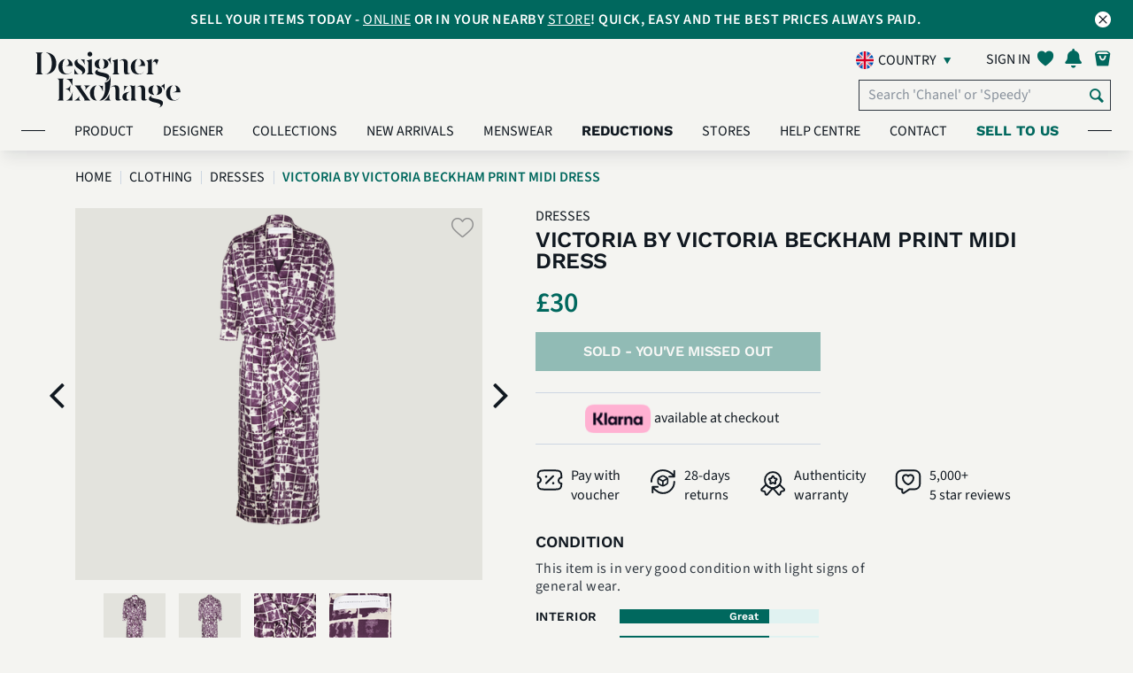

--- FILE ---
content_type: text/html; charset=UTF-8
request_url: https://uk.designerexchange.com/product-detail/clothing/dresses/victoria-by-victoria-beckham-print-midi-dress/SDREVIC338563
body_size: 28417
content:
<!-- start of header -->
<!DOCTYPE html>
<html lang="en-GB">
<head>
    <meta charset="UTF-8">
    <meta http-equiv="x-ua-compatible" content="IE=Edge">
    <meta name="csrf-param" content="_csrf-frontend">
<meta name="csrf-token" content="6wNmWBD3WXe069Y4b-Dz6bHCJDTA5H__YMsFvE51B92-QCI0SaYqPeuDu3BCroaMya18DZiKPbJSu13IeDkylA==">
    <meta name="facebook-domain-verification" content="tlzffeokk85l32vk5ys658b1tnxjz6" />
        <link rel="icon" type="image/x-icon" href="/favicon.ico">
    <title>
        Victoria By Victoria Beckham Print Midi Dress, Dresses - Designer Exchange | Buy Sell Exchange    </title>
    <link rel="preconnect" href="https://fonts.googleapis.com/">
    <link rel="preload" href="https://fonts.googleapis.com/icon?family=Material+Icons" as="style" crossorigin="anonymous">
    <link href="https://fonts.googleapis.com/icon?family=Material+Icons" rel="stylesheet" crossorigin="anonymous">
            <link rel="preload" href="/css/my-account-icn.css" as="style" crossorigin="anonymous">
        <link rel="stylesheet" href="/css/my-account-icn.css" crossorigin="anonymous">
            <link rel="canonical" href="https://uk.designerexchange.com/product-detail/clothing/dresses/victoria-by-victoria-beckham-print-midi-dress/SDREVIC338563" />
        <meta name="author" content="">
            <meta name="viewport" content="width=device-width, initial-scale=1">
        <meta name="viewport" content="minimum-scale=1.0, width=device-width, maximum-scale=1, user-scalable=no"/>
        <meta name="keywords" content="Victoria By Victoria Beckham Print Midi Dress,Dresses,Designer Exchange,buy,sell,exchange,pre-loved,designer bags,handbags,designer handbags,watches,sunglasses,jewellery,accessories,United Kingdom">
<meta name="description" content="">
<meta property="og:title" content="Victoria By Victoria Beckham Print Midi Dress">
<meta property="og:url" content="https://uk.designerexchange.com/product-detail/clothing/dresses/victoria-by-victoria-beckham-print-midi-dress/SDREVIC338563">
<meta property="og:image" content="https://uk.static.designerexchange.com/product_images/uk/Clothing/Dresses/SDREVIC338563_1_M.PNG">
<meta property="og:site_name" content="Designer Exchange">
<meta property="og:description" content="">
<link type="font/woff" href="/css/fonts/myaccount-custom.woff" rel="preload" as="font" crossorigin="anonymous" onload="this.onload=null;this.rel=&quot;stylesheet&quot;">
<link type="font/woff" href="/css/fonts/fontello.woff" rel="preload" as="font" crossorigin="anonymous" onload="this.onload=null;this.rel=&quot;stylesheet&quot;">
<link type="font/woff2" href="/assets/ad48878a/fonts/SourceSans3-Light.woff2" rel="preload" as="font" crossorigin="anonymous" onload="this.onload=null;this.rel=&quot;stylesheet&quot;">
<link type="font/woff2" href="/assets/ad48878a/fonts/SourceSans3-Regular.woff2" rel="preload" as="font" crossorigin="anonymous" onload="this.onload=null;this.rel=&quot;stylesheet&quot;">
<link type="font/woff2" href="/assets/ad48878a/fonts/SourceSans3-SemiBold.woff2" rel="preload" as="font" crossorigin="anonymous" onload="this.onload=null;this.rel=&quot;stylesheet&quot;">
<link type="font/woff2" href="/assets/ad48878a/fonts/SourceSans3-Bold.woff2" rel="preload" as="font" crossorigin="anonymous" onload="this.onload=null;this.rel=&quot;stylesheet&quot;">
<link type="font/woff2" href="/assets/ad48878a/fonts/WorkSans-Regular.woff2" rel="preload" as="font" crossorigin="anonymous" onload="this.onload=null;this.rel=&quot;stylesheet&quot;">
<link type="font/woff2" href="/assets/ad48878a/fonts/WorkSans-SemiBold.woff2" rel="preload" as="font" crossorigin="anonymous" onload="this.onload=null;this.rel=&quot;stylesheet&quot;">
<link type="font/woff2" href="/assets/ad48878a/fonts/WorkSans-Bold.woff2" rel="preload" as="font" crossorigin="anonymous" onload="this.onload=null;this.rel=&quot;stylesheet&quot;">
<link type="font/woff2" href="/assets/ad48878a/fonts/DMSerifDisplay-Regular.woff2" rel="preload" as="font" crossorigin="anonymous" onload="this.onload=null;this.rel=&quot;stylesheet&quot;">
<link type="font/woff2" href="/assets/ad48878a/plugins/webfonts/fonts/lato-regular-webfont.woff2" rel="preload" as="font" crossorigin="anonymous" onload="this.onload=null;this.rel=&quot;stylesheet&quot;">
<link type="font/woff2" href="/assets/ad48878a/plugins/webfonts/fonts/lato-light-webfont.woff2" rel="preload" as="font" crossorigin="anonymous" onload="this.onload=null;this.rel=&quot;stylesheet&quot;">
<link type="font/woff2" href="/assets/ad48878a/plugins/webfonts/fonts/lato-bold-webfont.woff2" rel="preload" as="font" crossorigin="anonymous" onload="this.onload=null;this.rel=&quot;stylesheet&quot;">
<link type="font/woff2" href="/assets/ad48878a/plugins/webfonts/fonts/lato-black-webfont.woff2" rel="preload" as="font" crossorigin="anonymous" onload="this.onload=null;this.rel=&quot;stylesheet&quot;">
<link type="font/woff2" href="/assets/ad48878a/plugins/webfonts/fonts/lato-hairline-webfont.woff2" rel="preload" as="font" crossorigin="anonymous" onload="this.onload=null;this.rel=&quot;stylesheet&quot;">
<link type="font/woff" href="/assets/ad48878a/plugins/webfonts/fonts/icomoon.woff" rel="preload" as="font" crossorigin="anonymous" onload="this.onload=null;this.rel=&quot;stylesheet&quot;">
<link type="font/woff" href="/assets/ad48878a/plugins/webfonts/fonts/dex-icons.woff" rel="preload" as="font" crossorigin="anonymous" onload="this.onload=null;this.rel=&quot;stylesheet&quot;">
<link type="font/woff" href="/assets/ad48878a/plugins/webfonts/fonts/dex-account-icons.woff" rel="preload" as="font" crossorigin="anonymous" onload="this.onload=null;this.rel=&quot;stylesheet&quot;">
<link href="https://uk.static.designerexchange.com/product_images/uk/Clothing/Dresses/SDREVIC338563_1_XL.PNG" rel="preload" as="image" fetchpriority="high">
<link href="/minify/3f09283430f082516033eff119f4f3794bd3e371.css?v=1767612772" rel="stylesheet">
<link href="/minify/28c5e1b625c1937093194614b802ca51d95608fc.css?v=1767612772" rel="stylesheet">
<link href="/minify/a607e44c070bcb221796c336236fa390595f35ff.css?v=1767612772" rel="stylesheet">
<link href="/minify/f954934df2c13991c26b8ef46b0249e2349bc8cd.css?v=1767612772" rel="stylesheet">
<link href="/minify/097e226bc2eada186243d00240e8ea1fa84c30eb.css?v=1767612772" rel="stylesheet">
<link href="/minify/39487b7a35d1166f7d22c623a1871c2d57dd463d.css?v=1767612772" rel="stylesheet">
<link href="/minify/aa4bfd033a06d8932445201459e5bc697f1e9e35.css?v=1767612772" rel="stylesheet">
<link href="/minify/172ad1ec8535e19fbd63d191c36324aa9493e937.css?v=1767612772" rel="stylesheet">
<link href="/minify/69d2c77e08ef2b391a1b2b2ac2a355a5c481dc07.css?v=1767612772" rel="stylesheet">
<link href="/minify/28dbc43434fe064b48c75c902522e7f948765812.css?v=1767612772" rel="stylesheet">
<link href="/minify/ab7bb51b4e43d5ed302042a51c540cd312620f89.css?v=1767612772" rel="stylesheet">
<link href="/minify/2199556c17f4d95419bc7ad7d2e1797e62f251d3.css?v=1767612772" rel="stylesheet">
<link href="/minify/b8bc758ef084c16c0d12f6da5d7e146a621b4b87.css?v=1767612772" rel="stylesheet">
<link href="/minify/cfe1bfd40dfc987c5b70688c1311b741deea865d.css?v=1767612772" rel="stylesheet">
<link href="/minify/b895660967b8934a1f20c30b6fd16a323369bfbc.css?v=1767612772" rel="stylesheet">
<link href="/minify/a69d6db3c5e4ed12a3ea133047a81797f945ee9a.css?v=1767612772" rel="stylesheet">
<link href="/minify/a7fc5d7c126859ed05367135c2d1f2229c3abade.css?v=1767612772" rel="stylesheet">
<link href="/minify/a50a27bfd4343fe2a03bd4884c1cca5483d2f53b.css?v=1767612772" rel="stylesheet">
<link href="/minify/ce3bec00f7a8ef4895d5353aeda1c5add5110393.css?v=1767612772" rel="stylesheet">
<script src="/assets/4533bf34/jquery.min.js?v=1767612771"></script>
<script src="/assets/f20d46b3/yii.js?v=1767612771"></script>
<script src="/assets/ccb5c226/js/bootstrap.bundle.min.js?v=1767612772"></script>
<script src="/assets/ad48878a/plugins/owl-carousel-2.2.1/js/owl.carousel.min.js?v=1767612772"></script>
<script src="/assets/ad48878a/js/index.js?v=1767612772"></script>
<script src="/assets/ad48878a/plugins/jquery-lazy/jquery.lazy.min.js?v=1767612772"></script>
<script src="/assets/ad48878a/plugins/youtube/iframe_api.js?v=1767612772"></script>
<script>var signInErr = {"cookieError":"Our website requires cookies to function. Please enable cookies in your browser.","emptyEmailError":"Please provide an email","invalidEmailError":"Invalid email address","emptyPasswordError":"Please provide a password ","errorOccured":"Apologies! Something went wrong. Please try again later.","gdprAgreement_1400":"Please confirm your age and accept our Terms \u0026 Conditions along with Privacy Policy to sign in.","gdprAgreement_1401":"Please accept our Terms \u0026 Conditions along with Privacy Policy to sign in.","gdprAgreement_1402":"Please accept our Terms \u0026 Conditions to sign in.","gdprAgreement_1403":"Please accept our Privacy Policy to sign in."};
var signUpErr = {"cookieError":"Our website requires cookies to function. Please enable cookies in your browser.","emptyNameError":"Please provide a name","emptySurnameError":"Please provide a surname","emptyEmailError":"Please provide an email","invalidEmailError":"Invalid email address","emptyPasswordError":"Please provide a password ","invalidPasswordLengthError":"Password must be 8-100 characters","errorOccured":"Error occured. Please try again","isMemberGDPREnabled":1,"missingGdprConsentError":"Please confirm your age and accept our Terms \u0026 Conditions along with Privacy Policy to sign up.","invalidPasswordSpaceError":"Your password may not start or end with a space","invalidPasswordError":"Invalid password","invalidNameError":"Only alphanumeric characters are allowed."};
var resetPass = {"emptyEmailError":"Please provide an email","invalidEmailError":"Invalid email address","resetPassMsg":"and click here to","signIn":"Sign in","systemErrorOccured":"System error occurred. Please try again later","url":"https:\/\/uk.designerexchange.com\/member\/resetpass"};
var accountErr = {"systemErrorOccured":"System error occurred. Please try again later","blankFirstNameError":"Please provide a name","invalidFirstNameError":"Invalid name. Only alphanumeric characters are allowed","blankLastNameError":"Please provide a surname","invalidLastNameError":"Invalid surname. Only alphanumeric characters are allowed."};
var generalParams = {"flagPredictive":1,"isClickAndCollectEnabled":1,"precision":"2","decimalSeparator":".","thousandSeparator":",","postFixCurrencySymbol":0,"currencySymbol":"\u0026pound;","noEmail":"Please provide an email","invalidEmail":"Invalid email address","subscriptionUpdated":"Thank you for subscribing to our newsletter","errorSubscribing":"Sorry, there is currently a problem with our system. Please try again later.","newsletterHeading":"SUBSCRIBE FOR EXCLUSIVE CONTENT, OFFERS AND UPDATES","total":"Total: ","noFavourites":"No Favourites","item":"item","items":"items","algoliaBrowseEnabled":1,"algoliaIndexName":"prod_dex_uk","algoliaAppId":"DVWEN4F1J1","algoliaAppKey":"6152df086049488003a7451c2112650a","algoliaHostUrl":["search.designerexchange.io"],"isBoxesPriceReductionEnabled":1,"isReductionMenuCacheEnabled":1,"minReductionCount":10,"availableOnline":"In Stock Online","availableInStock":"In Stock In Store","productText":"Product","productsText":"Products","supercatKeys":{"Handbags":2,"Clothing":8,"Shoes":7,"Accessories":3,"Jewellery":5},"supercatsArr":{"2":"Handbags","8":"Clothing","7":"Shoes","3":"Accessories","5":"Jewellery"},"reducedText":"Reduced","userToken":"","imagePathArr":"{\u0022store\u0022:{\u0022rootPath\u0022:\u0022\\\/mnt\\\/web-images\\\/dex-www.git\u0022,\u0022docRootPath\u0022:\u0022\\\/mnt\\\/web-images\\\/dex-www.git\u0022,\u0022virtualRelativePath\u0022:\u0022store_images\u0022,\u0022actualRelativePath\u0022:\u0022\\\/store\u0022},\u0022product\u0022:{\u0022rootPath\u0022:\u0022\\\/mnt\\\/web-images\\\/dex-www.git\u0022,\u0022docRootPath\u0022:\u0022\\\/mnt\\\/web-images\\\/dex-www.git\u0022,\u0022virtualRelativePath\u0022:\u0022\\\/product_images\u0022,\u0022actualRelativePath\u0022:\u0022\\\/product\u0022,\u0022imagesToDisplay\u0022:[\u00221\u0022,\u00222\u0022,\u00223\u0022,\u00224\u0022,\u00225\u0022,\u00226\u0022,\u00228\u0022,\u002270\u0022,\u002271\u0022,\u002272\u0022,\u002273\u0022,\u002274\u0022,\u002275\u0022,\u002276\u0022,\u002277\u0022,\u002278\u0022,\u002279\u0022],\u0022defaultImageVirtualPath\u0022:\u0022\\\/default\u0022,\u0022defaultImageName\u0022:\u0022DEFIMG\u0022}}","country":"uk","assetBaseUrl":"\/assets\/ad48878a","staticImageBaseUrl":"https:\/\/uk.static.designerexchange.com","placeHolderImage":"\/images\/product_placeholder.jpg","isSellModeEnabled":true,"boxesReducedPriceDisplayWindow":30,"rrpText":"RRP","addToFavText":"Save to favourites","removeFromFavText":"Remove from favourites","sizeText":" - Size ","reducedPriceFilterFieldName":"previousPrice","isShowSellExchangePriceEnabled":0,"favouriteBoxes":"[]","currencyCode":"GBP","staticHostDomain":"https:\/\/uk.static.designerexchange.com","alogliaPredictiveSearchEnabled":1,"defaultSortIndex":"prod_dex_uk","defaultSortKey":"","isCategoryStringModeEnabled":1,"isAlgoliaBoxVisibilityOnWebEnabled":1,"boxVisibilityOnWebKey":"boxVisibilityOnWeb","isKlaviyoEnabled":1,"isSeparateBillingAndDeliveryAddressesEnabled":1,"kioskCookie":false,"kioskOverlayImageTime":120000,"algoliaInitialConnectTime":"2000","algoliaInitialReadTime":"5000","getAbsoluteUrl":"https:\/\/uk.designerexchange.com\/","productImagePreviewName":{"1":"front view","2":"back view","3":"side view","4":"bottom view","5":"top view","6":"inside view","8":"angled front view"},"otherView":"other view","phoneNumberValidationError":"The contact number can’t exceed #maxDigits# digits. Please check and try again.","newArrivalsData":{"hits":[{"Age":["Contemporary"],"new":0,"Look":["Holiday Wear","Everyday"],"scId":"3","Odour":["Good"],"Print":["Gucci - Supreme"],"boxId":"SHANGUC654395","Colour":["Beige"],"Gender":["Men"],"origin":"UK","rating":0,"stores":["Cheshire Oaks"],"Product":["Accessories"],"boxName":"GG Supreme Ophidia Toiletry Pouch, Canvas, Beige\/Fluo, 598234.2184, 3*","buyPerc":60,"gradeId":null,"Designer":["Gucci"],"Exterior":["Fair"],"Hardware":["Good"],"Includes":["No Additionals"],"Interior":["Good"],"Material":["Canvas"],"Seasonal":["Autumn \/ Fall","Spring","Summer","Winter"],"Accessory":["Small Leather Goods"],"Item Size":["29 cm x 17 cm x 8 cm"],"imageUrls":{"large":"https:\/\/uk.static.designerexchange.com\/product_images\/uk\/Accessories\/Small Leather Goods\/SHANGUC654395_1_L.PNG","small":"https:\/\/uk.static.designerexchange.com\/product_images\/uk\/Accessories\/Small Leather Goods\/SHANGUC654395_1_S.PNG","medium":"https:\/\/uk.static.designerexchange.com\/product_images\/uk\/Accessories\/Small Leather Goods\/SHANGUC654395_1_M.PNG","masterBoxLarge":null,"masterBoxSmall":null,"masterBoxMedium":null},"sellPrice":395,"showOnWeb":1,"timestamp":"2026-01-21 08:30:06","boxDeleted":0,"categoryId":"29","firstPrice":395,"imageNames":["SHANGUC654395_4_XL.PNG","SHANGUC654395_5_XL.PNG","SHANGUC654395_3_XL.PNG","SHANGUC654395_2_XL.PNG","SHANGUC654395_1_XL.PNG"],"operatorId":null,"outOfStock":["Knightsbridge","Manchester","Birmingham","Ecommerce","Kensington","Chelsea","Leeds","Studio","Designer Exchange Pop Up","Bicester Village","Ashford","Knightsbridge"],"masterBoxId":0,"networkName":null,"availability":["In Stock In Store","In Stock Online"],"cashBuyPrice":0,"categoryName":"Small Leather Goods","discontinued":0,"ecomQuantity":1,"exchangePerc":80,"inStockStore":1,"productImage":1,"superCatName":"Accessories","boxBuyAllowed":1,"exchangePrice":0,"imageFileName":null,"inStockOnline":1,"masterBoxname":null,"previousPrice":null,"productLineId":[3],"webBuyAllowed":1,"boxSaleAllowed":1,"firstImageDate":"2026-01-21 08:10:51","firstStockDate":"2025-12-13 10:31:28","manufacturerId":null,"superCatActive":1,"webSaleAllowed":1,"Hardware Colour":["Yellow Gold"],"popularityScore":0,"productLineName":["Small Leather Goods"],"webShowBuyPrice":1,"boxWebBuyAllowed":1,"categoryReadOnly":0,"collectionStores":["Cheshire Oaks"],"firstStockInDate":"2025-12-13 10:31:28","manufacturerName":null,"priceLastChanged":"2025-12-13 10:20:22","webShowSellPrice":1,"Hardware Material":["Brass"],"boxWebSaleAllowed":1,"superCatShowOnWWW":1,"Box Image Internal":["SHANGUC654395_4_XL.PNG","SHANGUC654395_5_XL.PNG","SHANGUC654395_3_XL.PNG","SHANGUC654395_2_XL.PNG","SHANGUC654395_1_XL.PNG"],"Small Leather Good":["Cosmetic \/ Toiletry"],"boxVisibilityOnWeb":1,"collectionQuantity":1,"cashPriceCalculated":235,"isImageTypeInternal":1,"categoryFriendlyName":"Small Leather Goods","showOnWebHotProducts":1,"superCatDisplayOrder":4,"superCatFriendlyName":"Accessories","Condition Description":["This item is in good overall condition with some obvious signs of use, such as on the corners."],"Country of Manufacture":["Italy"],"exchangePriceCalculated":315,"priceLastChanged_timestamp":1765621222,"priceReduced":0,"objectID":"SHANGUC654395","_highlightResult":{"boxId":{"value":"SHANGUC654395","matchLevel":"none","matchedWords":[]},"boxName":{"value":"GG Supreme Ophidia Toiletry Pouch, Canvas, Beige\/Fluo, 598234.2184, 3*","matchLevel":"none","matchedWords":[]},"categoryFriendlyName":{"value":"Small Leather Goods","matchLevel":"none","matchedWords":[]},"superCatFriendlyName":{"value":"Accessories","matchLevel":"none","matchedWords":[]}}},{"Age":["Contemporary"],"new":0,"Look":["Everyday","Holiday Wear","Streetwear"],"scId":"2","Odour":["Good"],"boxId":"SHANLAU5925","Colour":["Black"],"Gender":["Men"],"origin":"UK","rating":0,"stores":["Cheshire Oaks"],"Handbag":["Waist Bag"],"Product":["Handbags"],"boxName":"Bum Bag, Canvas\/Leather, Black, 1018, 3*","buyPerc":50,"gradeId":null,"Designer":["Yves Saint Laurent"],"Exterior":["Good"],"Hardware":["Good"],"Includes":["No Additionals"],"Interior":["Good"],"Material":["Canvas","Leather"],"Seasonal":["Autumn \/ Fall","Spring","Summer","Winter"],"Item Size":["20 x 14 x 6 cm"],"imageUrls":{"large":"https:\/\/uk.static.designerexchange.com\/product_images\/uk\/Handbags\/HB - Yves Saint Laurent\/SHANLAU5925_1_L.PNG","small":"https:\/\/uk.static.designerexchange.com\/product_images\/uk\/Handbags\/HB - Yves Saint Laurent\/SHANLAU5925_1_S.PNG","medium":"https:\/\/uk.static.designerexchange.com\/product_images\/uk\/Handbags\/HB - Yves Saint Laurent\/SHANLAU5925_1_M.PNG","masterBoxLarge":null,"masterBoxSmall":null,"masterBoxMedium":null},"sellPrice":250,"showOnWeb":1,"timestamp":"2026-01-21 08:30:06","boxDeleted":0,"categoryId":"28","firstPrice":250,"imageNames":["SHANLAU5925_5_XL.PNG","SHANLAU5925_1_XL.PNG","SHANLAU5925_4_XL.PNG","SHANLAU5925_2_XL.PNG","SHANLAU5925_3_XL.PNG"],"operatorId":null,"outOfStock":["Knightsbridge","Manchester","Birmingham","Ecommerce","Kensington","Chelsea","Leeds","Studio","Designer Exchange Pop Up","Bicester Village","Ashford","Knightsbridge"],"masterBoxId":0,"networkName":null,"availability":["In Stock In Store","In Stock Online"],"cashBuyPrice":0,"categoryName":"HB - Yves Saint Laurent","discontinued":0,"ecomQuantity":1,"exchangePerc":70,"inStockStore":1,"productImage":1,"superCatName":"Handbags","boxBuyAllowed":1,"exchangePrice":0,"imageFileName":null,"inStockOnline":1,"masterBoxname":null,"previousPrice":null,"productLineId":[2],"webBuyAllowed":1,"boxSaleAllowed":1,"firstImageDate":"2026-01-21 08:05:46","firstStockDate":"2026-01-06 11:53:32","manufacturerId":null,"superCatActive":1,"webSaleAllowed":1,"Hardware Colour":["Silver"],"popularityScore":0,"productLineName":["Designer Handbags"],"webShowBuyPrice":1,"boxWebBuyAllowed":1,"categoryReadOnly":0,"collectionStores":["Cheshire Oaks"],"firstStockInDate":"2026-01-06 11:53:32","manufacturerName":null,"priceLastChanged":"2026-01-06 11:24:08","webShowSellPrice":1,"Hardware Material":["Brass"],"boxWebSaleAllowed":1,"superCatShowOnWWW":1,"Box Image Internal":["SHANLAU5925_1_XL.PNG","SHANLAU5925_5_XL.PNG","SHANLAU5925_4_XL.PNG","SHANLAU5925_2_XL.PNG","SHANLAU5925_3_XL.PNG"],"boxVisibilityOnWeb":1,"collectionQuantity":1,"cashPriceCalculated":125,"isImageTypeInternal":1,"categoryFriendlyName":"Saint Laurent\/YSL","showOnWebHotProducts":1,"superCatDisplayOrder":1,"superCatFriendlyName":"Handbags","Condition Description":["This item is in good condition, with only some light signs of general wear."],"Country of Manufacture":["Italy"],"exchangePriceCalculated":175,"priceLastChanged_timestamp":1767698648,"priceReduced":0,"objectID":"SHANLAU5925","_highlightResult":{"boxId":{"value":"SHANLAU5925","matchLevel":"none","matchedWords":[]},"boxName":{"value":"Bum Bag, Canvas\/Leather, Black, 1018, 3*","matchLevel":"none","matchedWords":[]},"categoryFriendlyName":{"value":"Saint Laurent\/YSL","matchLevel":"none","matchedWords":[]},"superCatFriendlyName":{"value":"Handbags","matchLevel":"none","matchedWords":[]}}},{"Age":["Contemporary"],"new":0,"Look":["Streetwear","Occasionwear","Everyday","Workwear"],"scId":"2","Odour":["Good"],"boxId":"SHANMUL732899","Colour":["Black"],"Gender":["Women"],"origin":"UK","rating":0,"stores":["Manchester"],"Handbag":["Shoulder Bag"],"Product":["Handbags"],"boxName":"Small Shoulder Iris, Leather, Black, MIE, DB\/S, 2*","buyPerc":60,"gradeId":null,"Designer":["Mulberry"],"Exterior":["Good"],"Hardware":["Fair"],"Includes":["Original Dust Bag","Strap"],"Interior":["Good"],"Material":["Leather"],"Seasonal":["Autumn \/ Fall","Spring","Summer","Winter"],"Item Size":["24 cm x 16 cm x 10 cm"],"imageUrls":{"large":"https:\/\/uk.static.designerexchange.com\/product_images\/uk\/Handbags\/HB - Mulberry\/SHANMUL732899_1_L.PNG","small":"https:\/\/uk.static.designerexchange.com\/product_images\/uk\/Handbags\/HB - Mulberry\/SHANMUL732899_1_S.PNG","medium":"https:\/\/uk.static.designerexchange.com\/product_images\/uk\/Handbags\/HB - Mulberry\/SHANMUL732899_1_M.PNG","masterBoxLarge":null,"masterBoxSmall":null,"masterBoxMedium":null},"sellPrice":550,"showOnWeb":1,"timestamp":"2026-01-21 08:10:04","boxDeleted":0,"categoryId":"23","firstPrice":550,"imageNames":["SHANMUL732899_3_XL.PNG","SHANMUL732899_2_XL.PNG","SHANMUL732899_1_XL.PNG","SHANMUL732899_4_XL.PNG","SHANMUL732899_5_XL.PNG"],"operatorId":null,"outOfStock":["Knightsbridge","Birmingham","Ecommerce","Kensington","Chelsea","Leeds","Studio","Designer Exchange Pop Up","Bicester Village","Ashford","Cheshire Oaks","Knightsbridge"],"masterBoxId":0,"networkName":null,"availability":["In Stock In Store","In Stock Online"],"cashBuyPrice":0,"categoryName":"HB - Mulberry","discontinued":0,"ecomQuantity":1,"exchangePerc":80,"inStockStore":1,"productImage":1,"superCatName":"Handbags","boxBuyAllowed":1,"exchangePrice":0,"imageFileName":null,"inStockOnline":1,"masterBoxname":null,"previousPrice":null,"productLineId":[2],"webBuyAllowed":1,"boxSaleAllowed":1,"firstImageDate":"2026-01-21 08:01:19","firstStockDate":"2026-01-09 14:55:48","manufacturerId":null,"superCatActive":1,"webSaleAllowed":1,"Hardware Colour":["Yellow Gold"],"popularityScore":0,"productLineName":["Designer Handbags"],"webShowBuyPrice":1,"boxWebBuyAllowed":1,"categoryReadOnly":0,"collectionStores":["Manchester"],"firstStockInDate":"2026-01-09 14:55:48","manufacturerName":null,"priceLastChanged":"2026-01-09 14:02:10","webShowSellPrice":1,"Hardware Material":["Brass"],"boxWebSaleAllowed":1,"superCatShowOnWWW":1,"Box Image Internal":["SHANMUL732899_3_XL.PNG","SHANMUL732899_2_XL.PNG","SHANMUL732899_1_XL.PNG","SHANMUL732899_4_XL.PNG","SHANMUL732899_5_XL.PNG"],"boxVisibilityOnWeb":1,"collectionQuantity":1,"cashPriceCalculated":330,"isImageTypeInternal":1,"categoryFriendlyName":"Mulberry","showOnWebHotProducts":1,"superCatDisplayOrder":1,"superCatFriendlyName":"Handbags","Condition Description":["This item is in good overall condition with some obvious signs of use, such as on the corners and small scratches on the leather. There are some scratches on the hardware."],"exchangePriceCalculated":440,"priceLastChanged_timestamp":1767967330,"priceReduced":0,"objectID":"SHANMUL732899","_highlightResult":{"boxId":{"value":"SHANMUL732899","matchLevel":"none","matchedWords":[]},"boxName":{"value":"Small Shoulder Iris, Leather, Black, MIE, DB\/S, 2*","matchLevel":"none","matchedWords":[]},"categoryFriendlyName":{"value":"Mulberry","matchLevel":"none","matchedWords":[]},"superCatFriendlyName":{"value":"Handbags","matchLevel":"none","matchedWords":[]}}},{"Age":["Contemporary"],"new":0,"scId":"2","Odour":["Great"],"boxId":"SHANMUL83","Colour":["Green"],"Gender":["Women"],"origin":"UK","rating":0,"stores":["Cheshire Oaks"],"Handbag":["Bucket Bag"],"Product":["Handbags"],"boxName":"Vanity Case Crossbody Bag, Leather, Green, MIT, S\/DB, 3*","buyPerc":60,"gradeId":null,"Designer":["Mulberry"],"Exterior":["Great"],"Hardware":["Great"],"Includes":["Strap","Original Dust Bag"],"Interior":["Great"],"Material":["Leather"],"Seasonal":["Autumn \/ Fall","Spring","Summer","Winter"],"Item Size":["14 x 15 x 12 cm"],"imageUrls":{"large":"https:\/\/uk.static.designerexchange.com\/product_images\/uk\/Handbags\/HB - Mulberry\/SHANMUL83_1_L.PNG","small":"https:\/\/uk.static.designerexchange.com\/product_images\/uk\/Handbags\/HB - Mulberry\/SHANMUL83_1_S.PNG","medium":"https:\/\/uk.static.designerexchange.com\/product_images\/uk\/Handbags\/HB - Mulberry\/SHANMUL83_1_M.PNG","masterBoxLarge":null,"masterBoxSmall":null,"masterBoxMedium":null},"sellPrice":450,"showOnWeb":1,"timestamp":"2026-01-21 08:10:04","boxDeleted":0,"categoryId":"23","firstPrice":450,"imageNames":["SHANMUL83_2_XL.PNG","SHANMUL83_5_XL.PNG","SHANMUL83_3_XL.PNG","SHANMUL83_4_XL.PNG","SHANMUL83_1_XL.PNG"],"operatorId":null,"outOfStock":["Knightsbridge","Manchester","Birmingham","Ecommerce","Kensington","Chelsea","Leeds","Studio","Designer Exchange Pop Up","Bicester Village","Ashford","Knightsbridge"],"masterBoxId":0,"networkName":null,"availability":["In Stock In Store","In Stock Online"],"cashBuyPrice":0,"categoryName":"HB - Mulberry","discontinued":0,"ecomQuantity":1,"exchangePerc":80,"inStockStore":1,"productImage":1,"superCatName":"Handbags","boxBuyAllowed":1,"exchangePrice":0,"imageFileName":null,"inStockOnline":1,"masterBoxname":null,"previousPrice":null,"productLineId":[2],"webBuyAllowed":1,"boxSaleAllowed":1,"firstImageDate":"2026-01-21 08:01:04","firstStockDate":"2026-01-08 17:01:39","manufacturerId":null,"superCatActive":1,"webSaleAllowed":1,"popularityScore":0,"productLineName":["Designer Handbags"],"webShowBuyPrice":1,"boxWebBuyAllowed":1,"categoryReadOnly":0,"collectionStores":["Cheshire Oaks"],"firstStockInDate":"2026-01-08 17:01:39","manufacturerName":null,"priceLastChanged":"2026-01-07 17:01:45","webShowSellPrice":1,"Hardware Material":["Brass"],"boxWebSaleAllowed":1,"superCatShowOnWWW":1,"Box Image Internal":["SHANMUL83_1_XL.PNG","SHANMUL83_2_XL.PNG","SHANMUL83_4_XL.PNG","SHANMUL83_3_XL.PNG","SHANMUL83_5_XL.PNG"],"boxVisibilityOnWeb":1,"collectionQuantity":1,"cashPriceCalculated":270,"isImageTypeInternal":1,"categoryFriendlyName":"Mulberry","showOnWebHotProducts":1,"superCatDisplayOrder":1,"superCatFriendlyName":"Handbags","Condition Description":["This item is in very good condition with no signs of wear."],"exchangePriceCalculated":360,"priceLastChanged_timestamp":1767805305,"priceReduced":0,"objectID":"SHANMUL83","_highlightResult":{"boxId":{"value":"SHANMUL83","matchLevel":"none","matchedWords":[]},"boxName":{"value":"Vanity Case Crossbody Bag, Leather, Green, MIT, S\/DB, 3*","matchLevel":"none","matchedWords":[]},"categoryFriendlyName":{"value":"Mulberry","matchLevel":"none","matchedWords":[]},"superCatFriendlyName":{"value":"Handbags","matchLevel":"none","matchedWords":[]}}},{"Age":["Contemporary"],"new":0,"Look":["Streetwear","Occasionwear","Party","Festival","Everyday"],"scId":"2","Odour":["Great"],"boxId":"SHANLAU6057","Colour":["Purple"],"Gender":["Women"],"origin":"UK","rating":0,"stores":["Knightsbridge"],"Handbag":["Crossbody"],"Product":["Handbags"],"boxName":"Toy Lou Lou, Denim, Lilac, GAB678401 1121, B\/DB, 3*","buyPerc":50,"gradeId":null,"Designer":["Yves Saint Laurent"],"Exterior":["Great"],"Hardware":["Great"],"Includes":["Original Box","Original Dust Bag"],"Interior":["Great"],"Material":["Denim"],"Seasonal":["Autumn \/ Fall","Spring","Summer","Winter"],"Item Size":["19 cm x 11 cm x 6 cm"],"imageUrls":{"large":"https:\/\/uk.static.designerexchange.com\/product_images\/uk\/Handbags\/HB - Yves Saint Laurent\/SHANLAU6057_1_L.PNG","small":"https:\/\/uk.static.designerexchange.com\/product_images\/uk\/Handbags\/HB - Yves Saint Laurent\/SHANLAU6057_1_S.PNG","medium":"https:\/\/uk.static.designerexchange.com\/product_images\/uk\/Handbags\/HB - Yves Saint Laurent\/SHANLAU6057_1_M.PNG","masterBoxLarge":null,"masterBoxSmall":null,"masterBoxMedium":null},"sellPrice":850,"showOnWeb":1,"timestamp":"2026-01-21 08:10:04","boxDeleted":0,"categoryId":"28","firstPrice":850,"imageNames":["SHANLAU6057_1_XL.PNG","SHANLAU6057_4_XL.PNG","SHANLAU6057_5_XL.PNG","SHANLAU6057_2_XL.PNG","SHANLAU6057_3_XL.PNG"],"operatorId":null,"outOfStock":["Manchester","Birmingham","Ecommerce","Kensington","Chelsea","Leeds","Studio","Designer Exchange Pop Up","Bicester Village","Ashford","Cheshire Oaks"],"masterBoxId":0,"networkName":null,"availability":["In Stock In Store","In Stock Online"],"cashBuyPrice":0,"categoryName":"HB - Yves Saint Laurent","discontinued":0,"ecomQuantity":1,"exchangePerc":70,"inStockStore":1,"productImage":1,"superCatName":"Handbags","boxBuyAllowed":1,"exchangePrice":0,"imageFileName":null,"inStockOnline":1,"masterBoxname":null,"previousPrice":null,"productLineId":[2],"webBuyAllowed":1,"boxSaleAllowed":1,"firstImageDate":"2026-01-21 07:59:48","firstStockDate":"2026-01-12 10:29:59","manufacturerId":null,"superCatActive":1,"webSaleAllowed":1,"Hardware Colour":["Yellow Gold"],"popularityScore":0,"productLineName":["Designer Handbags"],"webShowBuyPrice":1,"boxWebBuyAllowed":1,"categoryReadOnly":0,"collectionStores":["Knightsbridge"],"firstStockInDate":"2026-01-12 10:29:59","manufacturerName":null,"priceLastChanged":"2026-01-09 16:45:26","webShowSellPrice":1,"Hardware Material":["Brass"],"boxWebSaleAllowed":1,"superCatShowOnWWW":1,"Box Image Internal":["SHANLAU6057_1_XL.PNG","SHANLAU6057_4_XL.PNG","SHANLAU6057_5_XL.PNG","SHANLAU6057_2_XL.PNG","SHANLAU6057_3_XL.PNG"],"boxVisibilityOnWeb":1,"collectionQuantity":1,"cashPriceCalculated":425,"isImageTypeInternal":1,"categoryFriendlyName":"Saint Laurent\/YSL","showOnWebHotProducts":1,"superCatDisplayOrder":1,"superCatFriendlyName":"Handbags","Condition Description":["This item is in overall very good condition with little to no signs of wear."],"exchangePriceCalculated":595,"priceLastChanged_timestamp":1767977126,"priceReduced":0,"objectID":"SHANLAU6057","_highlightResult":{"boxId":{"value":"SHANLAU6057","matchLevel":"none","matchedWords":[]},"boxName":{"value":"Toy Lou Lou, Denim, Lilac, GAB678401 1121, B\/DB, 3*","matchLevel":"none","matchedWords":[]},"categoryFriendlyName":{"value":"Saint Laurent\/YSL","matchLevel":"none","matchedWords":[]},"superCatFriendlyName":{"value":"Handbags","matchLevel":"none","matchedWords":[]}}},{"Age":["Contemporary"],"RRP":["2250"],"new":0,"Look":["Party","Occasionwear","Streetwear"],"scId":"2","Odour":["Good"],"boxId":"SHANLOE827747","Colour":["Beige"],"Gender":["Women"],"origin":"UK","rating":0,"stores":["Cheshire Oaks"],"Handbag":["Shoulder Bag"],"Product":["Handbags"],"boxName":"Small Hammock, Leather, Beige, MIS, S\/DB, 3*","buyPerc":50,"gradeId":null,"Designer":["Loewe"],"Exterior":["Good"],"Hardware":["Good"],"Includes":["Original Dust Bag","Strap"],"Interior":["Good"],"Material":["Leather"],"Seasonal":["Winter","Summer","Spring","Autumn \/ Fall"],"Item Size":["H25cm x W13.5cm x 30cm"],"imageUrls":{"large":"https:\/\/uk.static.designerexchange.com\/product_images\/uk\/Handbags\/HB - Loewe\/SHANLOE827747_1_L.PNG","small":"https:\/\/uk.static.designerexchange.com\/product_images\/uk\/Handbags\/HB - Loewe\/SHANLOE827747_1_S.PNG","medium":"https:\/\/uk.static.designerexchange.com\/product_images\/uk\/Handbags\/HB - Loewe\/SHANLOE827747_1_M.PNG","masterBoxLarge":null,"masterBoxSmall":null,"masterBoxMedium":null},"sellPrice":950,"showOnWeb":1,"timestamp":"2026-01-21 08:50:03","boxDeleted":0,"categoryId":"16","firstPrice":950,"imageNames":["SHANLOE827747_5_XL.PNG","SHANLOE827747_1_XL.PNG","SHANLOE827747_2_XL.PNG","SHANLOE827747_3_XL.PNG","SHANLOE827747_4_XL.PNG"],"operatorId":null,"outOfStock":["Knightsbridge","Manchester","Birmingham","Ecommerce","Kensington","Chelsea","Leeds","Studio","Designer Exchange Pop Up","Bicester Village","Ashford","Knightsbridge"],"masterBoxId":0,"networkName":null,"availability":["In Stock In Store"],"cashBuyPrice":0,"categoryName":"HB - Loewe","discontinued":0,"ecomQuantity":0,"exchangePerc":70,"inStockStore":1,"productImage":1,"superCatName":"Handbags","boxBuyAllowed":1,"exchangePrice":0,"imageFileName":null,"inStockOnline":0,"masterBoxname":null,"previousPrice":null,"productLineId":[2],"webBuyAllowed":1,"boxSaleAllowed":1,"firstImageDate":"2026-01-21 07:58:26","firstStockDate":"2026-01-09 12:34:03","manufacturerId":null,"superCatActive":1,"webSaleAllowed":1,"Hardware Colour":["Yellow Gold"],"popularityScore":0,"productLineName":["Designer Handbags"],"webShowBuyPrice":1,"boxWebBuyAllowed":1,"categoryReadOnly":0,"collectionStores":["Cheshire Oaks"],"firstStockInDate":"2026-01-09 12:34:03","manufacturerName":null,"priceLastChanged":"2026-01-09 11:32:06","webShowSellPrice":1,"Hardware Material":["Brass"],"boxWebSaleAllowed":1,"superCatShowOnWWW":1,"Box Image Internal":["SHANLOE827747_4_XL.PNG","SHANLOE827747_3_XL.PNG","SHANLOE827747_2_XL.PNG","SHANLOE827747_1_XL.PNG","SHANLOE827747_5_XL.PNG"],"boxVisibilityOnWeb":1,"collectionQuantity":0,"cashPriceCalculated":475,"isImageTypeInternal":1,"categoryFriendlyName":"Loewe","showOnWebHotProducts":1,"superCatDisplayOrder":1,"superCatFriendlyName":"Handbags","Condition Description":["This item is in overall good condition with little to no signs of wear."],"Country of Manufacture":["Spain"],"exchangePriceCalculated":665,"priceLastChanged_timestamp":1767958326,"priceReduced":0,"objectID":"SHANLOE827747","_highlightResult":{"boxId":{"value":"SHANLOE827747","matchLevel":"none","matchedWords":[]},"boxName":{"value":"Small Hammock, Leather, Beige, MIS, S\/DB, 3*","matchLevel":"none","matchedWords":[]},"categoryFriendlyName":{"value":"Loewe","matchLevel":"none","matchedWords":[]},"superCatFriendlyName":{"value":"Handbags","matchLevel":"none","matchedWords":[]}}},{"Age":["Contemporary"],"new":0,"Look":["Everyday"],"scId":"2","Odour":["Great"],"boxId":"SHANMARC6143","Colour":["Black"],"Gender":["Women"],"origin":"UK","rating":0,"stores":["Cheshire Oaks"],"Handbag":["Crossbody"],"Product":["Handbags"],"boxName":"The Snapshot DTM, Leather, Black, MIV, 3*","buyPerc":60,"gradeId":null,"Designer":["Marc Jacobs"],"Exterior":["Good"],"Hardware":["Fair"],"Includes":["Strap"],"Interior":["Good"],"Material":["Leather"],"Seasonal":["Autumn \/ Fall","Spring","Summer","Winter"],"Item Size":["19cm x 11cm x 6cm"],"imageUrls":{"large":"https:\/\/uk.static.designerexchange.com\/product_images\/uk\/Handbags\/HB - Marc Jacobs\/SHANMARC6143_1_L.PNG","small":"https:\/\/uk.static.designerexchange.com\/product_images\/uk\/Handbags\/HB - Marc Jacobs\/SHANMARC6143_1_S.PNG","medium":"https:\/\/uk.static.designerexchange.com\/product_images\/uk\/Handbags\/HB - Marc Jacobs\/SHANMARC6143_1_M.PNG","masterBoxLarge":null,"masterBoxSmall":null,"masterBoxMedium":null},"sellPrice":130,"showOnWeb":1,"timestamp":"2026-01-21 08:10:04","boxDeleted":0,"categoryId":"20","firstPrice":130,"imageNames":["SHANMARC6143_1_XL.PNG","SHANMARC6143_5_XL.PNG","SHANMARC6143_3_XL.PNG","SHANMARC6143_2_XL.PNG","SHANMARC6143_4_XL.PNG"],"operatorId":null,"outOfStock":["Knightsbridge","Manchester","Birmingham","Ecommerce","Kensington","Chelsea","Leeds","Studio","Designer Exchange Pop Up","Bicester Village","Ashford","Knightsbridge"],"masterBoxId":0,"networkName":null,"availability":["In Stock In Store","In Stock Online"],"cashBuyPrice":0,"categoryName":"HB - Marc Jacobs","discontinued":0,"ecomQuantity":1,"exchangePerc":80,"inStockStore":1,"productImage":1,"superCatName":"Handbags","boxBuyAllowed":1,"exchangePrice":0,"imageFileName":null,"inStockOnline":1,"masterBoxname":null,"previousPrice":null,"productLineId":[2],"webBuyAllowed":1,"boxSaleAllowed":1,"firstImageDate":"2026-01-21 07:57:43","firstStockDate":"2026-01-13 12:37:58","manufacturerId":null,"superCatActive":1,"webSaleAllowed":1,"popularityScore":0.0025906739999999998,"productLineName":["Designer Handbags"],"webShowBuyPrice":1,"boxWebBuyAllowed":1,"categoryReadOnly":0,"collectionStores":["Cheshire Oaks"],"firstStockInDate":"2026-01-13 12:37:58","manufacturerName":null,"priceLastChanged":"2026-01-13 11:22:59","webShowSellPrice":1,"Hardware Material":["Other Metals"],"boxWebSaleAllowed":1,"superCatShowOnWWW":1,"Box Image Internal":["SHANMARC6143_4_XL.PNG","SHANMARC6143_2_XL.PNG","SHANMARC6143_3_XL.PNG","SHANMARC6143_5_XL.PNG","SHANMARC6143_1_XL.PNG"],"boxVisibilityOnWeb":1,"collectionQuantity":1,"cashPriceCalculated":80,"isImageTypeInternal":1,"categoryFriendlyName":"Marc Jacobs","showOnWebHotProducts":1,"superCatDisplayOrder":1,"superCatFriendlyName":"Handbags","Condition Description":["This item is in good overall condition with some obvious signs of use, such as scratches on the hardware."],"exchangePriceCalculated":105,"priceLastChanged_timestamp":1768303379,"priceReduced":0,"objectID":"SHANMARC6143","_highlightResult":{"boxId":{"value":"SHANMARC6143","matchLevel":"none","matchedWords":[]},"boxName":{"value":"The Snapshot DTM, Leather, Black, MIV, 3*","matchLevel":"none","matchedWords":[]},"categoryFriendlyName":{"value":"Marc Jacobs","matchLevel":"none","matchedWords":[]},"superCatFriendlyName":{"value":"Handbags","matchLevel":"none","matchedWords":[]}}},{"Age":["Contemporary"],"new":0,"Look":["Workwear","Streetwear","Everyday"],"scId":"2","Odour":["Good"],"boxId":"SHANGUC338223","Colour":["Pink"],"Gender":["Women"],"origin":"UK","rating":0,"stores":["Cheshire Oaks"],"Handbag":["Shoulder Bag"],"Product":["Handbags"],"boxName":"Medium Emily,Leather,Pink,449635568024,DB,3*","buyPerc":60,"gradeId":null,"Designer":["Gucci"],"Exterior":["Fair"],"Hardware":["Good"],"Includes":["Original Dust Bag"],"Interior":["Good"],"Material":["Leather"],"Seasonal":["Autumn \/ Fall","Spring","Summer","Winter"],"Item Size":["30 x 17 x 9 cm"],"imageUrls":{"large":"https:\/\/uk.static.designerexchange.com\/product_images\/uk\/Handbags\/HB - Gucci\/SHANGUC338223_1_L.PNG","small":"https:\/\/uk.static.designerexchange.com\/product_images\/uk\/Handbags\/HB - Gucci\/SHANGUC338223_1_S.PNG","medium":"https:\/\/uk.static.designerexchange.com\/product_images\/uk\/Handbags\/HB - Gucci\/SHANGUC338223_1_M.PNG","masterBoxLarge":null,"masterBoxSmall":null,"masterBoxMedium":null},"sellPrice":650,"showOnWeb":1,"timestamp":"2026-01-21 08:10:04","boxDeleted":0,"categoryId":"13","firstPrice":650,"imageNames":["SHANGUC338223_3_XL.PNG","SHANGUC338223_4_XL.PNG","SHANGUC338223_5_XL.PNG","SHANGUC338223_1_XL.PNG","SHANGUC338223_2_XL.PNG"],"operatorId":null,"outOfStock":["Knightsbridge","Manchester","Birmingham","Ecommerce","Kensington","Chelsea","Leeds","Studio","Designer Exchange Pop Up","Bicester Village","Ashford","Knightsbridge"],"masterBoxId":0,"networkName":null,"availability":["In Stock In Store","In Stock Online"],"cashBuyPrice":0,"categoryName":"HB - Gucci","discontinued":0,"ecomQuantity":1,"exchangePerc":80,"inStockStore":1,"productImage":1,"superCatName":"Handbags","boxBuyAllowed":1,"exchangePrice":0,"imageFileName":null,"inStockOnline":1,"masterBoxname":null,"previousPrice":null,"productLineId":[2],"webBuyAllowed":1,"boxSaleAllowed":1,"firstImageDate":"2026-01-21 07:57:11","firstStockDate":"2025-12-21 14:44:41","manufacturerId":null,"superCatActive":1,"webSaleAllowed":1,"Hardware Colour":["Yellow Gold"],"popularityScore":0,"productLineName":["Designer Handbags"],"webShowBuyPrice":1,"boxWebBuyAllowed":1,"categoryReadOnly":0,"collectionStores":["Cheshire Oaks"],"firstStockInDate":"2025-12-21 14:44:41","manufacturerName":null,"priceLastChanged":"2025-12-21 14:04:44","webShowSellPrice":1,"Hardware Material":["Brass"],"boxWebSaleAllowed":1,"superCatShowOnWWW":1,"Box Image Internal":["SHANGUC338223_3_XL.PNG","SHANGUC338223_4_XL.PNG","SHANGUC338223_5_XL.PNG","SHANGUC338223_1_XL.PNG","SHANGUC338223_2_XL.PNG"],"boxVisibilityOnWeb":1,"collectionQuantity":1,"cashPriceCalculated":390,"isImageTypeInternal":1,"categoryFriendlyName":"Gucci","showOnWebHotProducts":1,"superCatDisplayOrder":1,"superCatFriendlyName":"Handbags","Condition Description":["This item is in good overall condition with some obvious signs of use, such as on the corners."],"Country of Manufacture":["Italy"],"exchangePriceCalculated":520,"priceLastChanged_timestamp":1766325884,"priceReduced":0,"objectID":"SHANGUC338223","_highlightResult":{"boxId":{"value":"SHANGUC338223","matchLevel":"none","matchedWords":[]},"boxName":{"value":"Medium Emily,Leather,Pink,449635568024,DB,3*","matchLevel":"none","matchedWords":[]},"categoryFriendlyName":{"value":"Gucci","matchLevel":"none","matchedWords":[]},"superCatFriendlyName":{"value":"Handbags","matchLevel":"none","matchedWords":[]}}},{"Age":["Contemporary"],"RRP":["1440"],"new":0,"Look":["Workwear","Streetwear","Everyday"],"scId":"2","Odour":["Good"],"boxId":"SHANGUC616831","Colour":["Cream"],"Gender":["Women"],"origin":"UK","rating":0,"stores":["Cheshire Oaks"],"Handbag":["Tote \/ Shopper"],"Product":["Handbags"],"boxName":"Large Ophidia Tote, Canvas, Cream, 631685.498879, 3*","buyPerc":60,"gradeId":null,"Designer":["Gucci"],"Exterior":["Good"],"Hardware":["Good"],"Includes":["No Additionals"],"Interior":["Good"],"Material":["Canvas"],"Seasonal":["Autumn \/ Fall","Spring","Summer","Winter"],"Item Size":["W38cm x H28cm x D14cm"],"imageUrls":{"large":"https:\/\/uk.static.designerexchange.com\/product_images\/uk\/Handbags\/HB - Gucci\/SHANGUC616831_1_L.PNG","small":"https:\/\/uk.static.designerexchange.com\/product_images\/uk\/Handbags\/HB - Gucci\/SHANGUC616831_1_S.PNG","medium":"https:\/\/uk.static.designerexchange.com\/product_images\/uk\/Handbags\/HB - Gucci\/SHANGUC616831_1_M.PNG","masterBoxLarge":null,"masterBoxSmall":null,"masterBoxMedium":null},"sellPrice":750,"showOnWeb":1,"timestamp":"2026-01-21 08:10:04","boxDeleted":0,"categoryId":"13","firstPrice":750,"imageNames":["SHANGUC616831_1_XL.PNG","SHANGUC616831_3_XL.PNG","SHANGUC616831_2_XL.PNG","SHANGUC616831_5_XL.PNG","SHANGUC616831_4_XL.PNG"],"operatorId":null,"outOfStock":["Knightsbridge","Manchester","Birmingham","Ecommerce","Kensington","Chelsea","Leeds","Studio","Designer Exchange Pop Up","Bicester Village","Ashford","Knightsbridge"],"masterBoxId":0,"networkName":null,"availability":["In Stock In Store","In Stock Online"],"cashBuyPrice":0,"categoryName":"HB - Gucci","discontinued":0,"ecomQuantity":1,"exchangePerc":80,"inStockStore":1,"productImage":1,"superCatName":"Handbags","boxBuyAllowed":1,"exchangePrice":0,"imageFileName":null,"inStockOnline":1,"masterBoxname":null,"previousPrice":null,"productLineId":[2],"webBuyAllowed":1,"boxSaleAllowed":1,"firstImageDate":"2026-01-21 07:57:09","firstStockDate":"2025-12-12 13:35:58","manufacturerId":null,"superCatActive":1,"webSaleAllowed":1,"Hardware Colour":["Yellow Gold"],"popularityScore":0,"productLineName":["Designer Handbags"],"webShowBuyPrice":1,"boxWebBuyAllowed":1,"categoryReadOnly":0,"collectionStores":["Cheshire Oaks"],"firstStockInDate":"2025-12-12 13:35:58","manufacturerName":null,"priceLastChanged":"2025-12-11 13:50:10","webShowSellPrice":1,"Hardware Material":["Brass"],"boxWebSaleAllowed":1,"superCatShowOnWWW":1,"Box Image Internal":["SHANGUC616831_1_XL.PNG","SHANGUC616831_3_XL.PNG","SHANGUC616831_2_XL.PNG","SHANGUC616831_5_XL.PNG","SHANGUC616831_4_XL.PNG"],"boxVisibilityOnWeb":1,"collectionQuantity":1,"cashPriceCalculated":450,"isImageTypeInternal":1,"categoryFriendlyName":"Gucci","showOnWebHotProducts":1,"superCatDisplayOrder":1,"superCatFriendlyName":"Handbags","Condition Description":["This item is in overall good condition with little to no signs of wear."],"Country of Manufacture":["Italy"],"exchangePriceCalculated":600,"priceLastChanged_timestamp":1765461010,"priceReduced":0,"objectID":"SHANGUC616831","_highlightResult":{"boxId":{"value":"SHANGUC616831","matchLevel":"none","matchedWords":[]},"boxName":{"value":"Large Ophidia Tote, Canvas, Cream, 631685.498879, 3*","matchLevel":"none","matchedWords":[]},"categoryFriendlyName":{"value":"Gucci","matchLevel":"none","matchedWords":[]},"superCatFriendlyName":{"value":"Handbags","matchLevel":"none","matchedWords":[]}}},{"Age":["Contemporary"],"new":0,"Look":["Occasionwear","Streetwear","Party","Festival"],"scId":"2","Odour":["Great"],"boxId":"SHANGUC6055","Colour":["Blue","Cream"],"Gender":["Women"],"origin":"UK","rating":0,"stores":["Cheshire Oaks"],"Handbag":["Handheld"],"Product":["Handbags"],"boxName":"GG Tote, Canvas, Blue\/Cream, 520981, DB\/B, 3*","buyPerc":60,"gradeId":null,"Designer":["Gucci"],"Exterior":["Great"],"Hardware":["Great"],"Includes":["Original Box","Original Dust Bag"],"Interior":["Great"],"Material":["Canvas"],"Seasonal":["Autumn \/ Fall","Spring","Summer","Winter"],"Item Size":["28 cm x 24 cm x 10 cm"],"imageUrls":{"large":"https:\/\/uk.static.designerexchange.com\/product_images\/uk\/Handbags\/HB - Gucci\/SHANGUC6055_1_L.PNG","small":"https:\/\/uk.static.designerexchange.com\/product_images\/uk\/Handbags\/HB - Gucci\/SHANGUC6055_1_S.PNG","medium":"https:\/\/uk.static.designerexchange.com\/product_images\/uk\/Handbags\/HB - Gucci\/SHANGUC6055_1_M.PNG","masterBoxLarge":null,"masterBoxSmall":null,"masterBoxMedium":null},"sellPrice":450,"showOnWeb":1,"timestamp":"2026-01-21 08:10:04","boxDeleted":0,"categoryId":"13","firstPrice":450,"imageNames":["SHANGUC6055_1_XL.PNG","SHANGUC6055_3_XL.PNG","SHANGUC6055_4_XL.PNG","SHANGUC6055_2_XL.PNG","SHANGUC6055_5_XL.PNG"],"operatorId":null,"outOfStock":["Knightsbridge","Manchester","Birmingham","Ecommerce","Kensington","Chelsea","Leeds","Studio","Designer Exchange Pop Up","Bicester Village","Ashford","Knightsbridge"],"masterBoxId":0,"networkName":null,"availability":["In Stock In Store","In Stock Online"],"cashBuyPrice":0,"categoryName":"HB - Gucci","discontinued":0,"ecomQuantity":1,"exchangePerc":80,"inStockStore":1,"productImage":1,"superCatName":"Handbags","boxBuyAllowed":1,"exchangePrice":0,"imageFileName":null,"inStockOnline":1,"masterBoxname":null,"previousPrice":null,"productLineId":[2],"webBuyAllowed":1,"boxSaleAllowed":1,"firstImageDate":"2026-01-21 07:57:08","firstStockDate":"2026-01-12 10:33:45","manufacturerId":null,"superCatActive":1,"webSaleAllowed":1,"Hardware Colour":["Silver"],"popularityScore":0,"productLineName":["Designer Handbags"],"webShowBuyPrice":1,"boxWebBuyAllowed":1,"categoryReadOnly":0,"collectionStores":["Cheshire Oaks"],"firstStockInDate":"2026-01-12 10:33:45","manufacturerName":null,"priceLastChanged":"2026-01-09 16:34:35","webShowSellPrice":1,"Hardware Material":["Brass"],"boxWebSaleAllowed":1,"superCatShowOnWWW":1,"Box Image Internal":["SHANGUC6055_1_XL.PNG","SHANGUC6055_3_XL.PNG","SHANGUC6055_4_XL.PNG","SHANGUC6055_2_XL.PNG","SHANGUC6055_5_XL.PNG"],"boxVisibilityOnWeb":1,"collectionQuantity":1,"cashPriceCalculated":270,"isImageTypeInternal":1,"categoryFriendlyName":"Gucci","showOnWebHotProducts":1,"superCatDisplayOrder":1,"superCatFriendlyName":"Handbags","Condition Description":["This item is in overall very good condition with little to no signs of wear."],"Country of Manufacture":["Italy"],"exchangePriceCalculated":360,"priceLastChanged_timestamp":1767976475,"priceReduced":0,"objectID":"SHANGUC6055","_highlightResult":{"boxId":{"value":"SHANGUC6055","matchLevel":"none","matchedWords":[]},"boxName":{"value":"GG Tote, Canvas, Blue\/Cream, 520981, DB\/B, 3*","matchLevel":"none","matchedWords":[]},"categoryFriendlyName":{"value":"Gucci","matchLevel":"none","matchedWords":[]},"superCatFriendlyName":{"value":"Handbags","matchLevel":"none","matchedWords":[]}}},{"Age":["Contemporary"],"RRP":["2820"],"new":0,"Look":["Streetwear","Occasionwear","Party"],"scId":"2","Odour":["Great"],"boxId":"SHANGUC6024","Colour":["Yellow"],"Gender":["Women"],"origin":"UK","rating":0,"stores":["Cheshire Oaks"],"Handbag":["Crossbody"],"Product":["Handbags"],"boxName":"Medium Jackie 1961, Leather, Yellow, 486628, S\/DB\/B, 3*","buyPerc":60,"gradeId":null,"Designer":["Gucci"],"Exterior":["Great"],"Hardware":["Great"],"Includes":["Original Dust Bag","Original Box","Strap"],"Interior":["Great"],"Material":["Leather"],"Seasonal":["Autumn \/ Fall","Spring","Summer","Winter"],"Item Size":["W27.5cm x H19cm x D4cm"],"imageUrls":{"large":"https:\/\/uk.static.designerexchange.com\/product_images\/uk\/Handbags\/HB - Gucci\/SHANGUC6024_1_L.PNG","small":"https:\/\/uk.static.designerexchange.com\/product_images\/uk\/Handbags\/HB - Gucci\/SHANGUC6024_1_S.PNG","medium":"https:\/\/uk.static.designerexchange.com\/product_images\/uk\/Handbags\/HB - Gucci\/SHANGUC6024_1_M.PNG","masterBoxLarge":null,"masterBoxSmall":null,"masterBoxMedium":null},"sellPrice":995,"showOnWeb":1,"timestamp":"2026-01-21 08:10:04","boxDeleted":0,"categoryId":"13","firstPrice":995,"imageNames":["SHANGUC6024_3_XL.PNG","SHANGUC6024_1_XL.PNG","SHANGUC6024_4_XL.PNG","SHANGUC6024_72_XL.PNG","SHANGUC6024_5_XL.PNG","SHANGUC6024_2_XL.PNG"],"operatorId":null,"outOfStock":["Knightsbridge","Manchester","Birmingham","Ecommerce","Kensington","Chelsea","Leeds","Studio","Designer Exchange Pop Up","Bicester Village","Ashford","Knightsbridge"],"masterBoxId":0,"networkName":null,"availability":["In Stock In Store","In Stock Online"],"cashBuyPrice":0,"categoryName":"HB - Gucci","discontinued":0,"ecomQuantity":1,"exchangePerc":80,"inStockStore":1,"productImage":1,"superCatName":"Handbags","boxBuyAllowed":1,"exchangePrice":0,"imageFileName":null,"inStockOnline":1,"masterBoxname":null,"previousPrice":null,"productLineId":[2],"webBuyAllowed":1,"boxSaleAllowed":1,"firstImageDate":"2026-01-21 07:57:05","firstStockDate":"2026-01-09 12:20:13","manufacturerId":null,"superCatActive":1,"webSaleAllowed":1,"Hardware Colour":["Yellow Gold"],"popularityScore":0,"productLineName":["Designer Handbags"],"webShowBuyPrice":1,"boxWebBuyAllowed":1,"categoryReadOnly":0,"collectionStores":["Cheshire Oaks"],"firstStockInDate":"2026-01-09 12:20:13","manufacturerName":null,"priceLastChanged":"2026-01-09 10:52:38","webShowSellPrice":1,"Hardware Material":["Brass"],"boxWebSaleAllowed":1,"superCatShowOnWWW":1,"Box Image Internal":["SHANGUC6024_5_XL.PNG","SHANGUC6024_72_XL.PNG","SHANGUC6024_4_XL.PNG","SHANGUC6024_1_XL.PNG","SHANGUC6024_3_XL.PNG","SHANGUC6024_2_XL.PNG"],"boxVisibilityOnWeb":1,"collectionQuantity":1,"cashPriceCalculated":595,"isImageTypeInternal":1,"categoryFriendlyName":"Gucci","showOnWebHotProducts":1,"superCatDisplayOrder":1,"superCatFriendlyName":"Handbags","Condition Description":["This item is in overall very good condition with little to no signs of wear."],"Country of Manufacture":["Italy"],"exchangePriceCalculated":795,"priceLastChanged_timestamp":1767955958,"priceReduced":0,"objectID":"SHANGUC6024","_highlightResult":{"boxId":{"value":"SHANGUC6024","matchLevel":"none","matchedWords":[]},"boxName":{"value":"Medium Jackie 1961, Leather, Yellow, 486628, S\/DB\/B, 3*","matchLevel":"none","matchedWords":[]},"categoryFriendlyName":{"value":"Gucci","matchLevel":"none","matchedWords":[]},"superCatFriendlyName":{"value":"Handbags","matchLevel":"none","matchedWords":[]}}},{"Age":["Vintage"],"new":0,"Look":["Everyday"],"scId":"2","Odour":["Fair"],"boxId":"SHANLOU361521","Colour":["Black"],"Gender":["Women"],"origin":"UK","rating":0,"stores":["Knightsbridge"],"Handbag":["Shoulder Bag"],"Product":["Handbags"],"boxName":"Cluny Bucket Bag, Epi Leather, Black, VI0955, 2*","buyPerc":60,"gradeId":null,"Designer":["Louis Vuitton"],"Exterior":["Fair"],"Hardware":["Fair"],"Includes":["No Additionals"],"Interior":["Good"],"Material":["Leather"],"Seasonal":["Autumn \/ Fall","Spring","Summer","Winter"],"Item Size":["26cm x 27cm x 15cm"],"imageUrls":{"large":"https:\/\/uk.static.designerexchange.com\/product_images\/uk\/Handbags\/HB - Louis Vuitton\/SHANLOU361521_1_L.PNG","small":"https:\/\/uk.static.designerexchange.com\/product_images\/uk\/Handbags\/HB - Louis Vuitton\/SHANLOU361521_1_S.PNG","medium":"https:\/\/uk.static.designerexchange.com\/product_images\/uk\/Handbags\/HB - Louis Vuitton\/SHANLOU361521_1_M.PNG","masterBoxLarge":null,"masterBoxSmall":null,"masterBoxMedium":null},"sellPrice":450,"showOnWeb":1,"timestamp":"2026-01-21 08:10:04","boxDeleted":0,"categoryId":"17","firstPrice":450,"imageNames":["SHANLOU361521_4_XL.PNG","SHANLOU361521_1_XL.PNG","SHANLOU361521_2_XL.PNG","SHANLOU361521_3_XL.PNG","SHANLOU361521_5_XL.PNG"],"operatorId":null,"outOfStock":["Manchester","Birmingham","Ecommerce","Kensington","Chelsea","Leeds","Studio","Designer Exchange Pop Up","Bicester Village","Ashford","Cheshire Oaks"],"masterBoxId":0,"networkName":null,"availability":["In Stock In Store","In Stock Online"],"cashBuyPrice":0,"categoryName":"HB - Louis Vuitton","discontinued":0,"ecomQuantity":1,"exchangePerc":80,"inStockStore":1,"productImage":1,"superCatName":"Handbags","boxBuyAllowed":1,"exchangePrice":0,"imageFileName":null,"inStockOnline":1,"masterBoxname":null,"previousPrice":null,"productLineId":[2],"webBuyAllowed":1,"boxSaleAllowed":1,"firstImageDate":"2026-01-21 07:55:09","firstStockDate":"2025-12-21 14:25:57","manufacturerId":null,"superCatActive":1,"webSaleAllowed":1,"Hardware Colour":["Yellow Gold"],"popularityScore":0,"productLineName":["Designer Handbags"],"webShowBuyPrice":1,"boxWebBuyAllowed":1,"categoryReadOnly":0,"collectionStores":["Knightsbridge"],"firstStockInDate":"2025-12-21 14:25:57","manufacturerName":null,"priceLastChanged":"2025-12-21 13:24:43","webShowSellPrice":1,"Hardware Material":["Brass"],"boxWebSaleAllowed":1,"superCatShowOnWWW":1,"Box Image Internal":["SHANLOU361521_1_XL.PNG","SHANLOU361521_2_XL.PNG","SHANLOU361521_3_XL.PNG","SHANLOU361521_4_XL.PNG","SHANLOU361521_5_XL.PNG"],"boxVisibilityOnWeb":1,"collectionQuantity":1,"cashPriceCalculated":270,"isImageTypeInternal":1,"categoryFriendlyName":"Louis Vuitton","showOnWebHotProducts":1,"superCatDisplayOrder":1,"superCatFriendlyName":"Handbags","Condition Description":["This item is in good overall condition with some obvious signs of use, such as corner wear, marks on the exterior and interior. There are also scratches on the hardware."],"Country of Manufacture":["France"],"exchangePriceCalculated":360,"priceLastChanged_timestamp":1766323483,"priceReduced":0,"objectID":"SHANLOU361521","_highlightResult":{"boxId":{"value":"SHANLOU361521","matchLevel":"none","matchedWords":[]},"boxName":{"value":"Cluny Bucket Bag, Epi Leather, Black, VI0955, 2*","matchLevel":"none","matchedWords":[]},"categoryFriendlyName":{"value":"Louis Vuitton","matchLevel":"none","matchedWords":[]},"superCatFriendlyName":{"value":"Handbags","matchLevel":"none","matchedWords":[]}}},{"Age":["Contemporary"],"new":0,"Flat":["Derby"],"Heel":["Flat"],"Look":["Everyday"],"scId":"7","Odour":["Great"],"Shoes":["Flats"],"boxId":"SFLAVAL854169","Colour":["Black"],"Gender":["Women"],"origin":"UK","rating":0,"stores":["Cheshire Oaks"],"Product":["Shoes"],"boxName":"Valentino Rockstud M-Way Derby, Leather, Black, UK8, DB\/B, 2*","buyPerc":50,"gradeId":null,"Designer":["Valentino"],"Exterior":["Good"],"Hardware":["Good"],"Includes":["Original Box","Original Dust Bag"],"Interior":["Good"],"Material":["Leather"],"Seasonal":["Autumn \/ Fall","Spring","Summer","Winter"],"Shoe Body":["Closed Body","Lacing"],"imageUrls":{"large":"https:\/\/uk.static.designerexchange.com\/product_images\/uk\/Shoes\/Flats\/SFLAVAL854169_1_L.PNG","small":"https:\/\/uk.static.designerexchange.com\/product_images\/uk\/Shoes\/Flats\/SFLAVAL854169_1_S.PNG","medium":"https:\/\/uk.static.designerexchange.com\/product_images\/uk\/Shoes\/Flats\/SFLAVAL854169_1_M.PNG","masterBoxLarge":null,"masterBoxSmall":null,"masterBoxMedium":null},"sellPrice":210,"showOnWeb":1,"timestamp":"2026-01-21 08:10:04","boxDeleted":0,"categoryId":"179","firstPrice":210,"imageNames":["SFLAVAL854169_2_XL.PNG","SFLAVAL854169_3_XL.PNG","SFLAVAL854169_5_XL.PNG","SFLAVAL854169_1_XL.PNG","SFLAVAL854169_72_XL.PNG"],"operatorId":null,"outOfStock":["Knightsbridge","Manchester","Birmingham","Ecommerce","Kensington","Chelsea","Leeds","Studio","Designer Exchange Pop Up","Bicester Village","Ashford","Knightsbridge"],"masterBoxId":0,"networkName":null,"UK Shoe Size":["Womens 8"],"availability":["In Stock In Store","In Stock Online"],"cashBuyPrice":0,"categoryName":"Flats","discontinued":0,"ecomQuantity":1,"exchangePerc":70,"inStockStore":1,"productImage":1,"superCatName":"Shoes","boxBuyAllowed":1,"exchangePrice":0,"imageFileName":null,"inStockOnline":1,"masterBoxname":null,"previousPrice":null,"productLineId":[9],"webBuyAllowed":1,"boxSaleAllowed":1,"firstImageDate":"2026-01-21 07:53:06","firstStockDate":"2026-01-05 13:00:55","manufacturerId":null,"superCatActive":1,"webSaleAllowed":1,"popularityScore":0,"productLineName":["Shoes"],"webShowBuyPrice":1,"boxWebBuyAllowed":1,"categoryReadOnly":0,"collectionStores":["Cheshire Oaks"],"firstStockInDate":"2026-01-05 13:00:55","manufacturerName":null,"priceLastChanged":"2026-01-05 11:46:45","webShowSellPrice":1,"boxWebSaleAllowed":1,"superCatShowOnWWW":1,"Box Image Internal":["SFLAVAL854169_2_XL.PNG","SFLAVAL854169_3_XL.PNG","SFLAVAL854169_5_XL.PNG","SFLAVAL854169_1_XL.PNG","SFLAVAL854169_72_XL.PNG"],"boxVisibilityOnWeb":1,"collectionQuantity":1,"cashPriceCalculated":105,"isImageTypeInternal":1,"categoryFriendlyName":"Flats","showOnWebHotProducts":1,"superCatDisplayOrder":3,"superCatFriendlyName":"Shoes","Condition Description":["This item is in overall good condition with minor signs of wear."],"exchangePriceCalculated":145,"priceLastChanged_timestamp":1767613605,"priceReduced":0,"objectID":"SFLAVAL854169","_highlightResult":{"boxId":{"value":"SFLAVAL854169","matchLevel":"none","matchedWords":[]},"boxName":{"value":"Valentino Rockstud M-Way Derby, Leather, Black, UK8, DB\/B, 2*","matchLevel":"none","matchedWords":[]},"categoryFriendlyName":{"value":"Flats","matchLevel":"none","matchedWords":[]},"superCatFriendlyName":{"value":"Shoes","matchLevel":"none","matchedWords":[]}}},{"Age":["Contemporary"],"new":0,"Flat":["Slip On"],"Heel":["Flat"],"Look":["Holiday Wear"],"scId":"7","Odour":["Great"],"Shoes":["Flats"],"boxId":"SFLA5953","Colour":["Brown","Black"],"Gender":["Women"],"origin":"UK","rating":0,"stores":["Cheshire Oaks"],"Product":["Shoes"],"boxName":"Christian Dior (R)evolution Slides, Nylon, Brown\/Blk, UK5, 3*","buyPerc":50,"gradeId":null,"Designer":["Christian Dior"],"Exterior":["Great"],"Hardware":["Great"],"Includes":["No Additionals"],"Interior":["Good"],"Material":["Nylon","Rubber"],"Seasonal":["Summer","Spring"],"Shoe Body":["Slider"],"imageUrls":{"large":"https:\/\/uk.static.designerexchange.com\/product_images\/uk\/Shoes\/Flats\/SFLA5953_1_L.PNG","small":"https:\/\/uk.static.designerexchange.com\/product_images\/uk\/Shoes\/Flats\/SFLA5953_1_S.PNG","medium":"https:\/\/uk.static.designerexchange.com\/product_images\/uk\/Shoes\/Flats\/SFLA5953_1_M.PNG","masterBoxLarge":null,"masterBoxSmall":null,"masterBoxMedium":null},"sellPrice":230,"showOnWeb":1,"timestamp":"2026-01-21 08:10:04","boxDeleted":0,"categoryId":"179","firstPrice":230,"imageNames":["SFLA5953_1_XL.PNG","SFLA5953_2_XL.PNG","SFLA5953_5_XL.PNG","SFLA5953_72_XL.PNG","SFLA5953_3_XL.PNG"],"operatorId":null,"outOfStock":["Knightsbridge","Manchester","Birmingham","Ecommerce","Kensington","Chelsea","Leeds","Studio","Designer Exchange Pop Up","Bicester Village","Ashford","Knightsbridge"],"masterBoxId":0,"networkName":null,"UK Shoe Size":["Womens 5"],"availability":["In Stock In Store","In Stock Online"],"cashBuyPrice":0,"categoryName":"Flats","discontinued":0,"ecomQuantity":1,"exchangePerc":70,"inStockStore":1,"productImage":1,"superCatName":"Shoes","boxBuyAllowed":1,"exchangePrice":0,"imageFileName":null,"inStockOnline":1,"masterBoxname":null,"previousPrice":null,"productLineId":[9],"webBuyAllowed":1,"boxSaleAllowed":1,"firstImageDate":"2026-01-21 07:53:02","firstStockDate":"2026-01-07 10:20:02","manufacturerId":null,"superCatActive":1,"webSaleAllowed":1,"popularityScore":0,"productLineName":["Shoes"],"webShowBuyPrice":1,"boxWebBuyAllowed":1,"categoryReadOnly":0,"collectionStores":["Cheshire Oaks"],"firstStockInDate":"2026-01-07 10:20:02","manufacturerName":null,"priceLastChanged":"2026-01-06 16:35:50","webShowSellPrice":1,"boxWebSaleAllowed":1,"superCatShowOnWWW":1,"Box Image Internal":["SFLA5953_1_XL.PNG","SFLA5953_2_XL.PNG","SFLA5953_5_XL.PNG","SFLA5953_72_XL.PNG","SFLA5953_3_XL.PNG"],"boxVisibilityOnWeb":1,"collectionQuantity":1,"cashPriceCalculated":115,"isImageTypeInternal":1,"categoryFriendlyName":"Flats","showOnWebHotProducts":1,"superCatDisplayOrder":3,"superCatFriendlyName":"Shoes","Condition Description":["This item is in very good condition, with some light signs of general wear."],"Country of Manufacture":["Italy"],"exchangePriceCalculated":160,"priceLastChanged_timestamp":1767717350,"priceReduced":0,"objectID":"SFLA5953","_highlightResult":{"boxId":{"value":"SFLA5953","matchLevel":"none","matchedWords":[]},"boxName":{"value":"Christian Dior (R)evolution Slides, Nylon, Brown\/Blk, UK5, 3*","matchLevel":"none","matchedWords":[]},"categoryFriendlyName":{"value":"Flats","matchLevel":"none","matchedWords":[]},"superCatFriendlyName":{"value":"Shoes","matchLevel":"none","matchedWords":[]}}},{"Age":["Contemporary"],"new":0,"Look":["Streetwear","Occasionwear","Party"],"scId":"2","Odour":["Great"],"boxId":"SHANDIO568497","Colour":["Gold"],"Gender":["Women"],"origin":"UK","rating":0,"stores":["Cheshire Oaks"],"Handbag":["Handheld"],"Product":["Handbags"],"boxName":"Miss Caro Top Handle Pouch, Leather, Gold, 46MA0275, DB, 3*","buyPerc":50,"gradeId":null,"Designer":["Christian Dior"],"Exterior":["Great"],"Hardware":["Great"],"Includes":["Original Dust Bag"],"Interior":["Great"],"Material":["Leather"],"Seasonal":["Autumn \/ Fall","Spring","Summer","Winter"],"Item Size":["24 cm x 11 cm x 2 cm"],"imageUrls":{"large":"https:\/\/uk.static.designerexchange.com\/product_images\/uk\/Handbags\/HB - Christian Dior\/SHANDIO568497_1_L.PNG","small":"https:\/\/uk.static.designerexchange.com\/product_images\/uk\/Handbags\/HB - Christian Dior\/SHANDIO568497_1_S.PNG","medium":"https:\/\/uk.static.designerexchange.com\/product_images\/uk\/Handbags\/HB - Christian Dior\/SHANDIO568497_1_M.PNG","masterBoxLarge":null,"masterBoxSmall":null,"masterBoxMedium":null},"sellPrice":1100,"showOnWeb":1,"timestamp":"2026-01-21 08:10:04","boxDeleted":0,"categoryId":"9","firstPrice":1100,"imageNames":["SHANDIO568497_5_XL.PNG","SHANDIO568497_4_XL.PNG","SHANDIO568497_2_XL.PNG","SHANDIO568497_3_XL.PNG","SHANDIO568497_1_XL.PNG"],"operatorId":null,"outOfStock":["Knightsbridge","Manchester","Birmingham","Ecommerce","Kensington","Chelsea","Leeds","Studio","Designer Exchange Pop Up","Bicester Village","Ashford","Knightsbridge"],"masterBoxId":0,"networkName":null,"availability":["In Stock In Store","In Stock Online"],"cashBuyPrice":0,"categoryName":"HB - Christian Dior","discontinued":0,"ecomQuantity":1,"exchangePerc":70,"inStockStore":1,"productImage":1,"superCatName":"Handbags","boxBuyAllowed":1,"exchangePrice":0,"imageFileName":null,"inStockOnline":1,"masterBoxname":null,"previousPrice":null,"productLineId":[2],"webBuyAllowed":1,"boxSaleAllowed":1,"firstImageDate":"2026-01-21 07:51:08","firstStockDate":"2026-01-09 12:34:03","manufacturerId":null,"superCatActive":1,"webSaleAllowed":1,"Hardware Colour":["Yellow Gold"],"popularityScore":0,"productLineName":["Designer Handbags"],"webShowBuyPrice":1,"boxWebBuyAllowed":1,"categoryReadOnly":0,"collectionStores":["Cheshire Oaks"],"firstStockInDate":"2026-01-09 12:34:03","manufacturerName":null,"priceLastChanged":"2026-01-09 11:45:50","webShowSellPrice":1,"Hardware Material":["Brass"],"boxWebSaleAllowed":1,"superCatShowOnWWW":1,"Box Image Internal":["SHANDIO568497_5_XL.PNG","SHANDIO568497_4_XL.PNG","SHANDIO568497_1_XL.PNG","SHANDIO568497_2_XL.PNG","SHANDIO568497_3_XL.PNG"],"boxVisibilityOnWeb":1,"collectionQuantity":1,"cashPriceCalculated":550,"isImageTypeInternal":1,"categoryFriendlyName":"Christian Dior","showOnWebHotProducts":1,"superCatDisplayOrder":1,"superCatFriendlyName":"Handbags","Condition Description":["This item is in overall very good condition with little to no signs of wear."],"Country of Manufacture":["Italy"],"exchangePriceCalculated":770,"priceLastChanged_timestamp":1767959150,"priceReduced":0,"objectID":"SHANDIO568497","_highlightResult":{"boxId":{"value":"SHANDIO568497","matchLevel":"none","matchedWords":[]},"boxName":{"value":"Miss Caro Top Handle Pouch, Leather, Gold, 46MA0275, DB, 3*","matchLevel":"none","matchedWords":[]},"categoryFriendlyName":{"value":"Christian Dior","matchLevel":"none","matchedWords":[]},"superCatFriendlyName":{"value":"Handbags","matchLevel":"none","matchedWords":[]}}},{"Age":["Contemporary"],"new":0,"Look":["Everyday","Workwear","Streetwear"],"scId":"2","Odour":["Good"],"boxId":"SHANBOT723689","Colour":["White"],"Gender":["Women"],"origin":"UK","rating":0,"stores":["Knightsbridge"],"Handbag":["Hobo"],"Product":["Handbags"],"boxName":"Intrecciato Hobo, Leather, White, MII, P, 2*","buyPerc":50,"gradeId":null,"Designer":["Bottega Veneta"],"Exterior":["Good"],"Hardware":["Fair"],"Includes":["Pouch"],"Interior":["Fair"],"Material":["Leather"],"Seasonal":["Autumn \/ Fall","Winter","Summer","Spring"],"Item Size":["37 cm x 25 cm x 4 cm"],"imageUrls":{"large":"https:\/\/uk.static.designerexchange.com\/product_images\/uk\/Handbags\/HB - Bottega Veneta\/SHANBOT723689_1_L.PNG","small":"https:\/\/uk.static.designerexchange.com\/product_images\/uk\/Handbags\/HB - Bottega Veneta\/SHANBOT723689_1_S.PNG","medium":"https:\/\/uk.static.designerexchange.com\/product_images\/uk\/Handbags\/HB - Bottega Veneta\/SHANBOT723689_1_M.PNG","masterBoxLarge":null,"masterBoxSmall":null,"masterBoxMedium":null},"sellPrice":750,"showOnWeb":1,"timestamp":"2026-01-21 08:00:06","boxDeleted":0,"categoryId":"35","firstPrice":750,"imageNames":["SHANBOT723689_5_XL.PNG","SHANBOT723689_1_XL.PNG","SHANBOT723689_4_XL.PNG","SHANBOT723689_3_XL.PNG","SHANBOT723689_2_XL.PNG"],"operatorId":null,"outOfStock":["Manchester","Birmingham","Ecommerce","Kensington","Chelsea","Leeds","Studio","Designer Exchange Pop Up","Bicester Village","Ashford","Cheshire Oaks"],"masterBoxId":0,"networkName":null,"availability":["In Stock In Store","In Stock Online"],"cashBuyPrice":0,"categoryName":"HB - Bottega Veneta","discontinued":0,"ecomQuantity":1,"exchangePerc":70,"inStockStore":1,"productImage":1,"superCatName":"Handbags","boxBuyAllowed":1,"exchangePrice":0,"imageFileName":null,"inStockOnline":1,"masterBoxname":null,"previousPrice":null,"productLineId":[2],"webBuyAllowed":1,"boxSaleAllowed":1,"firstImageDate":"2026-01-21 07:48:07","firstStockDate":"2026-01-09 14:52:09","manufacturerId":null,"superCatActive":1,"webSaleAllowed":1,"Hardware Colour":["Yellow Gold"],"popularityScore":0,"productLineName":["Designer Handbags"],"webShowBuyPrice":1,"boxWebBuyAllowed":1,"categoryReadOnly":0,"collectionStores":["Knightsbridge"],"firstStockInDate":"2026-01-09 14:52:09","manufacturerName":null,"priceLastChanged":"2026-01-09 13:06:13","webShowSellPrice":1,"Hardware Material":["Brass"],"boxWebSaleAllowed":1,"superCatShowOnWWW":1,"Box Image Internal":["SHANBOT723689_2_XL.PNG","SHANBOT723689_3_XL.PNG","SHANBOT723689_4_XL.PNG","SHANBOT723689_1_XL.PNG","SHANBOT723689_5_XL.PNG"],"boxVisibilityOnWeb":1,"collectionQuantity":1,"cashPriceCalculated":375,"isImageTypeInternal":1,"categoryFriendlyName":"Bottega Veneta","showOnWebHotProducts":1,"superCatDisplayOrder":1,"superCatFriendlyName":"Handbags","Condition Description":["This item is in good overall condition with some obvious signs of use, such as on the corners and inside of the bag there are some marks."],"Country of Manufacture":["Italy"],"exchangePriceCalculated":525,"priceLastChanged_timestamp":1767963973,"priceReduced":0,"objectID":"SHANBOT723689","_highlightResult":{"boxId":{"value":"SHANBOT723689","matchLevel":"none","matchedWords":[]},"boxName":{"value":"Intrecciato Hobo, Leather, White, MII, P, 2*","matchLevel":"none","matchedWords":[]},"categoryFriendlyName":{"value":"Bottega Veneta","matchLevel":"none","matchedWords":[]},"superCatFriendlyName":{"value":"Handbags","matchLevel":"none","matchedWords":[]}}},{"Age":["Contemporary"],"new":0,"Boot":["Ankle Boots"],"Heel":["High"],"Look":["Everyday"],"scId":"7","Odour":["Good"],"Shoes":["Boots"],"boxId":"SBOOGUC5366","Colour":["Beige","Black"],"Gender":["Women"],"origin":"UK","rating":0,"stores":["Knightsbridge"],"Product":["Shoes"],"boxName":"Gucci GG Buckle Boots, Canvas\/Leather,Beige\/Black, UK6, DB, 2*","buyPerc":50,"gradeId":null,"Designer":["Gucci"],"Exterior":["Good"],"Hardware":["Good"],"Includes":["No Additionals"],"Interior":["Good"],"Material":["Canvas"],"Seasonal":["Winter","Spring","Autumn \/ Fall"],"Shoe Body":["Closed Body"],"imageUrls":{"large":"https:\/\/uk.static.designerexchange.com\/product_images\/uk\/Shoes\/Boots\/SBOOGUC5366_1_L.PNG","small":"https:\/\/uk.static.designerexchange.com\/product_images\/uk\/Shoes\/Boots\/SBOOGUC5366_1_S.PNG","medium":"https:\/\/uk.static.designerexchange.com\/product_images\/uk\/Shoes\/Boots\/SBOOGUC5366_1_M.PNG","masterBoxLarge":null,"masterBoxSmall":null,"masterBoxMedium":null},"sellPrice":450,"showOnWeb":1,"timestamp":"2026-01-21 08:00:06","boxDeleted":0,"categoryId":"150","firstPrice":450,"imageNames":["SBOOGUC5366_2_XL.PNG","SBOOGUC5366_3_XL.PNG","SBOOGUC5366_1_XL.PNG","SBOOGUC5366_5_XL.PNG","SBOOGUC5366_72_XL.PNG"],"operatorId":null,"outOfStock":["Manchester","Birmingham","Ecommerce","Kensington","Chelsea","Leeds","Studio","Designer Exchange Pop Up","Bicester Village","Ashford","Cheshire Oaks"],"masterBoxId":0,"networkName":null,"UK Shoe Size":["Womens 6"],"availability":["In Stock In Store","In Stock Online"],"cashBuyPrice":0,"categoryName":"Boots","discontinued":0,"ecomQuantity":1,"exchangePerc":70,"inStockStore":1,"productImage":1,"superCatName":"Shoes","boxBuyAllowed":1,"exchangePrice":0,"imageFileName":null,"inStockOnline":1,"masterBoxname":null,"previousPrice":null,"productLineId":[9],"webBuyAllowed":1,"boxSaleAllowed":1,"firstImageDate":"2026-01-21 07:46:58","firstStockDate":"2026-01-13 12:28:43","manufacturerId":null,"superCatActive":1,"webSaleAllowed":1,"popularityScore":0.0025906739999999998,"productLineName":["Shoes"],"webShowBuyPrice":1,"boxWebBuyAllowed":1,"categoryReadOnly":0,"collectionStores":["Knightsbridge"],"firstStockInDate":"2026-01-13 12:28:43","manufacturerName":null,"priceLastChanged":"2026-01-13 09:44:15","webShowSellPrice":1,"boxWebSaleAllowed":1,"superCatShowOnWWW":1,"Box Image Internal":["SBOOGUC5366_72_XL.PNG","SBOOGUC5366_5_XL.PNG","SBOOGUC5366_1_XL.PNG","SBOOGUC5366_3_XL.PNG","SBOOGUC5366_2_XL.PNG"],"boxVisibilityOnWeb":1,"collectionQuantity":1,"cashPriceCalculated":225,"isImageTypeInternal":1,"categoryFriendlyName":"Boots","showOnWebHotProducts":1,"superCatDisplayOrder":3,"superCatFriendlyName":"Shoes","Condition Description":["This item is in overall good condition with some signs of wear, such as small marks on the soles."],"Country of Manufacture":["Italy"],"exchangePriceCalculated":315,"priceLastChanged_timestamp":1768297455,"priceReduced":0,"objectID":"SBOOGUC5366","_highlightResult":{"boxId":{"value":"SBOOGUC5366","matchLevel":"none","matchedWords":[]},"boxName":{"value":"Gucci GG Buckle Boots, Canvas\/Leather,Beige\/Black, UK6, DB, 2*","matchLevel":"none","matchedWords":[]},"categoryFriendlyName":{"value":"Boots","matchLevel":"none","matchedWords":[]},"superCatFriendlyName":{"value":"Shoes","matchLevel":"none","matchedWords":[]}}},{"Age":["Contemporary"],"RRP":["2900"],"new":0,"Look":["Everyday","Holiday Wear"],"scId":"2","Odour":["Good"],"boxId":"SHANLOE5915","Colour":["Blue","Light Blue"],"Gender":["Women"],"origin":"UK","rating":0,"stores":["Knightsbridge"],"Handbag":["Shoulder Bag"],"Product":["Handbags"],"boxName":"Medium Puzzle, Leather, Blue, MIS, S\/DB, 3*","buyPerc":50,"gradeId":null,"Designer":["Loewe"],"Exterior":["Good"],"Hardware":["Good"],"Includes":["Strap","Original Dust Bag"],"Interior":["Good"],"Material":["Leather"],"Seasonal":["Autumn \/ Fall","Spring","Summer","Winter"],"Item Size":["29 x 19.5 x 14 cm"],"imageUrls":{"large":"https:\/\/uk.static.designerexchange.com\/product_images\/uk\/Handbags\/HB - Loewe\/SHANLOE5915_1_L.PNG","small":"https:\/\/uk.static.designerexchange.com\/product_images\/uk\/Handbags\/HB - Loewe\/SHANLOE5915_1_S.PNG","medium":"https:\/\/uk.static.designerexchange.com\/product_images\/uk\/Handbags\/HB - Loewe\/SHANLOE5915_1_M.PNG","masterBoxLarge":null,"masterBoxSmall":null,"masterBoxMedium":null},"sellPrice":1600,"showOnWeb":1,"timestamp":"2026-01-21 08:00:06","boxDeleted":0,"categoryId":"16","firstPrice":1600,"imageNames":["SHANLOE5915_4_XL.PNG","SHANLOE5915_1_XL.PNG","SHANLOE5915_2_XL.PNG","SHANLOE5915_3_XL.PNG","SHANLOE5915_5_XL.PNG"],"operatorId":null,"outOfStock":["Manchester","Birmingham","Ecommerce","Kensington","Chelsea","Leeds","Studio","Designer Exchange Pop Up","Bicester Village","Ashford","Cheshire Oaks"],"masterBoxId":0,"networkName":null,"availability":["In Stock In Store","In Stock Online"],"cashBuyPrice":0,"categoryName":"HB - Loewe","discontinued":0,"ecomQuantity":1,"exchangePerc":70,"inStockStore":1,"productImage":1,"superCatName":"Handbags","boxBuyAllowed":1,"exchangePrice":0,"imageFileName":null,"inStockOnline":1,"masterBoxname":null,"previousPrice":null,"productLineId":[2],"webBuyAllowed":1,"boxSaleAllowed":1,"firstImageDate":"2026-01-21 07:42:58","firstStockDate":"2026-01-06 12:15:40","manufacturerId":null,"superCatActive":1,"webSaleAllowed":1,"Hardware Colour":["Yellow Gold"],"popularityScore":0,"productLineName":["Designer Handbags"],"webShowBuyPrice":1,"boxWebBuyAllowed":1,"categoryReadOnly":0,"collectionStores":["Knightsbridge"],"firstStockInDate":"2026-01-06 12:15:40","manufacturerName":null,"priceLastChanged":"2026-01-06 10:36:45","webShowSellPrice":1,"Hardware Material":["Brass"],"boxWebSaleAllowed":1,"superCatShowOnWWW":1,"Box Image Internal":["SHANLOE5915_5_XL.PNG","SHANLOE5915_3_XL.PNG","SHANLOE5915_2_XL.PNG","SHANLOE5915_1_XL.PNG","SHANLOE5915_4_XL.PNG"],"boxVisibilityOnWeb":1,"collectionQuantity":1,"cashPriceCalculated":800,"isImageTypeInternal":1,"categoryFriendlyName":"Loewe","showOnWebHotProducts":1,"superCatDisplayOrder":1,"superCatFriendlyName":"Handbags","Condition Description":["This item is in overall very good condition, with some minor signs of general wear like some faint marks to the exterior and light signs of use to the handle."],"Country of Manufacture":["Spain"],"exchangePriceCalculated":1120,"priceLastChanged_timestamp":1767695805,"priceReduced":0,"objectID":"SHANLOE5915","_highlightResult":{"boxId":{"value":"SHANLOE5915","matchLevel":"none","matchedWords":[]},"boxName":{"value":"Medium Puzzle, Leather, Blue, MIS, S\/DB, 3*","matchLevel":"none","matchedWords":[]},"categoryFriendlyName":{"value":"Loewe","matchLevel":"none","matchedWords":[]},"superCatFriendlyName":{"value":"Handbags","matchLevel":"none","matchedWords":[]}}},{"Age":["Contemporary"],"new":0,"Look":["Party","Festival","Everyday","Holiday Wear"],"scId":"3","Odour":["Excellent"],"boxId":"SSLG6110","Colour":["Red","Pink"],"Gender":["Women"],"origin":"UK","rating":0,"stores":["Cheshire Oaks"],"Product":["Accessories"],"boxName":"Gucci Garden Tiger Zipped Pouch, Leather, Red\/Pink, 2149, B\/DB, 4*","buyPerc":60,"gradeId":null,"Designer":["Gucci"],"Exterior":["Excellent"],"Hardware":["Excellent"],"Includes":["Original Box","Original Dust Bag"],"Interior":["Excellent"],"Material":["Leather"],"Seasonal":["Autumn \/ Fall","Spring","Summer","Winter"],"Accessory":["Small Leather Goods"],"Item Size":["30cm x 20cm"],"imageUrls":{"large":"https:\/\/uk.static.designerexchange.com\/product_images\/uk\/Accessories\/Small Leather Goods\/SSLG6110_1_L.PNG","small":"https:\/\/uk.static.designerexchange.com\/product_images\/uk\/Accessories\/Small Leather Goods\/SSLG6110_1_S.PNG","medium":"https:\/\/uk.static.designerexchange.com\/product_images\/uk\/Accessories\/Small Leather Goods\/SSLG6110_1_M.PNG","masterBoxLarge":null,"masterBoxSmall":null,"masterBoxMedium":null},"sellPrice":220,"showOnWeb":1,"timestamp":"2026-01-21 08:00:06","boxDeleted":0,"categoryId":"29","firstPrice":220,"imageNames":["SSLG6110_3_XL.PNG","SSLG6110_4_XL.PNG","SSLG6110_1_XL.PNG","SSLG6110_5_XL.PNG","SSLG6110_2_XL.PNG"],"operatorId":null,"outOfStock":["Knightsbridge","Manchester","Birmingham","Ecommerce","Kensington","Chelsea","Leeds","Studio","Designer Exchange Pop Up","Bicester Village","Ashford","Knightsbridge"],"masterBoxId":0,"networkName":null,"availability":["In Stock In Store","In Stock Online"],"cashBuyPrice":0,"categoryName":"Small Leather Goods","discontinued":0,"ecomQuantity":1,"exchangePerc":80,"inStockStore":1,"productImage":1,"superCatName":"Accessories","boxBuyAllowed":1,"exchangePrice":0,"imageFileName":null,"inStockOnline":1,"masterBoxname":null,"previousPrice":null,"productLineId":[3],"webBuyAllowed":1,"boxSaleAllowed":1,"firstImageDate":"2026-01-21 07:40:18","firstStockDate":"2026-01-13 09:29:02","manufacturerId":null,"superCatActive":1,"webSaleAllowed":1,"Hardware Colour":["Yellow Gold"],"popularityScore":0.0025906739999999998,"productLineName":["Small Leather Goods"],"webShowBuyPrice":1,"boxWebBuyAllowed":1,"categoryReadOnly":0,"collectionStores":["Cheshire Oaks"],"firstStockInDate":"2026-01-13 09:29:02","manufacturerName":null,"priceLastChanged":"2026-01-12 17:01:55","webShowSellPrice":1,"Hardware Material":["Brass"],"boxWebSaleAllowed":1,"superCatShowOnWWW":1,"Box Image Internal":["SSLG6110_3_XL.PNG","SSLG6110_4_XL.PNG","SSLG6110_1_XL.PNG","SSLG6110_5_XL.PNG","SSLG6110_2_XL.PNG"],"Small Leather Good":["Purse"],"boxVisibilityOnWeb":1,"collectionQuantity":1,"cashPriceCalculated":130,"isImageTypeInternal":1,"categoryFriendlyName":"Small Leather Goods","showOnWebHotProducts":1,"superCatDisplayOrder":4,"superCatFriendlyName":"Accessories","Condition Description":["This item is in overall very good condition with little to no signs of wear."],"Country of Manufacture":["Italy"],"exchangePriceCalculated":175,"priceLastChanged_timestamp":1768237315,"priceReduced":0,"objectID":"SSLG6110","_highlightResult":{"boxId":{"value":"SSLG6110","matchLevel":"none","matchedWords":[]},"boxName":{"value":"Gucci Garden Tiger Zipped Pouch, Leather, Red\/Pink, 2149, B\/DB, 4*","matchLevel":"none","matchedWords":[]},"categoryFriendlyName":{"value":"Small Leather Goods","matchLevel":"none","matchedWords":[]},"superCatFriendlyName":{"value":"Accessories","matchLevel":"none","matchedWords":[]}}},{"Age":["Contemporary"],"new":0,"Look":["Everyday"],"scId":"3","Odour":["Great"],"boxId":"SSLG6122","Colour":["Blue"],"Gender":["Women"],"origin":"UK","rating":0,"stores":["Cheshire Oaks"],"Product":["Accessories"],"boxName":"Prada Logo-Plaque Arm Pouch, Nylon, Blue, 42, B, 2*","buyPerc":40,"gradeId":null,"Designer":["Prada"],"Exterior":["Good"],"Hardware":["Good"],"Includes":["Original Box"],"Interior":["Good"],"Material":["Nylon"],"Seasonal":["Autumn \/ Fall","Spring","Summer","Winter"],"Accessory":["Small Leather Goods"],"Item Size":["13cm x 8cm"],"imageUrls":{"large":"https:\/\/uk.static.designerexchange.com\/product_images\/uk\/Accessories\/Small Leather Goods\/SSLG6122_1_L.PNG","small":"https:\/\/uk.static.designerexchange.com\/product_images\/uk\/Accessories\/Small Leather Goods\/SSLG6122_1_S.PNG","medium":"https:\/\/uk.static.designerexchange.com\/product_images\/uk\/Accessories\/Small Leather Goods\/SSLG6122_1_M.PNG","masterBoxLarge":null,"masterBoxSmall":null,"masterBoxMedium":null},"sellPrice":80,"showOnWeb":1,"timestamp":"2026-01-21 08:00:06","boxDeleted":0,"categoryId":"29","firstPrice":80,"imageNames":["SSLG6122_5_XL.PNG","SSLG6122_2_XL.PNG","SSLG6122_1_XL.PNG","SSLG6122_3_XL.PNG","SSLG6122_4_XL.PNG"],"operatorId":null,"outOfStock":["Knightsbridge","Manchester","Birmingham","Ecommerce","Kensington","Chelsea","Leeds","Studio","Designer Exchange Pop Up","Bicester Village","Ashford","Knightsbridge"],"masterBoxId":0,"networkName":null,"availability":["In Stock In Store","In Stock Online"],"cashBuyPrice":0,"categoryName":"Small Leather Goods","discontinued":0,"ecomQuantity":1,"exchangePerc":60,"inStockStore":1,"productImage":1,"superCatName":"Accessories","boxBuyAllowed":1,"exchangePrice":0,"imageFileName":null,"inStockOnline":1,"masterBoxname":null,"previousPrice":null,"productLineId":[3],"webBuyAllowed":1,"boxSaleAllowed":1,"firstImageDate":"2026-01-21 07:40:18","firstStockDate":"2026-01-13 11:46:41","manufacturerId":null,"superCatActive":1,"webSaleAllowed":1,"Hardware Colour":["Silver"],"popularityScore":0.0025906739999999998,"productLineName":["Small Leather Goods"],"webShowBuyPrice":1,"boxWebBuyAllowed":1,"categoryReadOnly":0,"collectionStores":["Cheshire Oaks"],"firstStockInDate":"2026-01-13 11:46:41","manufacturerName":null,"priceLastChanged":"2026-01-13 10:09:56","webShowSellPrice":1,"Hardware Material":["Brass"],"boxWebSaleAllowed":1,"superCatShowOnWWW":1,"Box Image Internal":["SSLG6122_3_XL.PNG","SSLG6122_4_XL.PNG","SSLG6122_1_XL.PNG","SSLG6122_2_XL.PNG","SSLG6122_5_XL.PNG"],"Small Leather Good":["Purse"],"boxVisibilityOnWeb":1,"collectionQuantity":1,"cashPriceCalculated":30,"isImageTypeInternal":1,"categoryFriendlyName":"Small Leather Goods","showOnWebHotProducts":1,"superCatDisplayOrder":4,"superCatFriendlyName":"Accessories","Condition Description":["This item is in good overall condition with minor signs of wear."],"exchangePriceCalculated":50,"priceLastChanged_timestamp":1768298996,"priceReduced":0,"objectID":"SSLG6122","_highlightResult":{"boxId":{"value":"SSLG6122","matchLevel":"none","matchedWords":[]},"boxName":{"value":"Prada Logo-Plaque Arm Pouch, Nylon, Blue, 42, B, 2*","matchLevel":"none","matchedWords":[]},"categoryFriendlyName":{"value":"Small Leather Goods","matchLevel":"none","matchedWords":[]},"superCatFriendlyName":{"value":"Accessories","matchLevel":"none","matchedWords":[]}}}],"nbHits":5994,"page":0,"nbPages":300,"hitsPerPage":20,"exhaustiveNbHits":true,"exhaustiveTypo":true,"exhaustive":{"nbHits":true,"typo":true},"query":"","queryAfterRemoval":"","params":"numericFilters=%5B%22boxVisibilityOnWeb+%3D+1%22%5D\u0026facetFilters=%5B%5B%22availability%3A+In+Stock+In+Store%22%2C%22availability%3A+In+Stock+Online%22%5D%5D\u0026hitsPerPage=20\u0026clickAnalytics=true\u0026analyticsTags=DeXSearch\u0026filters=NOT+%22scId%22%3A%221%22\u0026filters=%22productImage%22%21%3D0\u0026optionalFilters=%5B%5B%22Designer%3AChanel%22%2C%22Designer%3ALouis+Vuitton%22%2C%22Designer%3AHerm%C3%A8s%22%2C%22Designer%3AGucci%22%2C%22Designer%3AChristian+Dior%22%2C%22Designer%3AMulberry%22%2C%22categoryFriendlyName%3AChanel%22%5D%2C%22Designer%3A-Burberry%3Cscore%3D100%3E%22%5D\u0026enableReRanking=false","queryID":"8c8796413f5a50448d7a67da58c172cd","renderingContent":{"facetOrdering":{"facets":{"order":["availability","stores","categoryFriendlyName","sellPrice","categoryId","scId","Product","Designer","Gender","Colour","Accessory","UK Clothing Size","Clothing","Look","Handbag","UK Shoe Size","Shoes","Jewellery"]}}},"extensions":{"queryCategorization":[]},"processingTimeMS":3,"processingTimingsMS":{"_request":{"roundTrip":12},"fetch":{"scanning":1,"total":2},"total":3},"serverTimeMS":4},"kioskAutoResetZoomoutTime":60000};</script>    <!-- Favicons start here -->
                                                        <!-- Favicons end here -->
            <!-- Google Tag Manager -->
    <script>(function(w,d,s,l,i){w[l]=w[l]||[];w[l].push({'gtm.start':
    new Date().getTime(),event:'gtm.js'});var f=d.getElementsByTagName(s)[0],
    j=d.createElement(s),dl=l!='dataLayer'?'&l='+l:'';j.async=true;j.src=
    'https://www.googletagmanager.com/gtm.js?id='+i+dl;f.parentNode.insertBefore(j,f);
    })(window,document,'script','dataLayer','GTM-TWPZD9M');</script>
    <!-- End Google Tag Manager -->
                <!-- Mailchimp retargetting ads -->
            <script id="mcjs">
                !function(c,h,i,m,p){m=c.createElement(h),p=c.getElementsByTagName(h)[0],m.async=1,m.src=i,p.parentNode.insertBefore(m,p)}(document,"script","https://chimpstatic.com/mcjs-connected/js/users/8e6cb4cfdf0486565ba24a1d8/b31a4c93bab0cc412eaa50bac.js");
            </script>
            <!-- End Mailchimp retargetting ads -->
                <meta name="p:domain_verify" content="d55553d3ce69ec28fc7cd4b4428340f5"/>
            <!-- Facebook Pixel Code -->
        <script type="text/plain" class="cmplazyload" data-cmp-vendor=s7>
            !function(f,b,e,v,n,t,s)
            {if(f.fbq)return;n=f.fbq=function(){n.callMethod?
            n.callMethod.apply(n,arguments):n.queue.push(arguments)};
            if(!f._fbq)f._fbq=n;n.push=n;n.loaded=!0;n.version='2.0';
            n.queue=[];t=b.createElement(e);t.async=!0;
            t.src=v;s=b.getElementsByTagName(e)[0];
            s.parentNode.insertBefore(t,s)}(window,document,'script',
            'https://connect.facebook.net/en_US/fbevents.js');
            fbq('init', '506368563267400');
            fbq('track', 'PageView');
            fbq('track' , 'ViewContent', {
                content_ids: ['SDREVIC338563'],
                content_name: 'Victoria By Victoria Beckham Print Midi Dress',
                content_type: 'product',
                currency: 'GBP',
                value: 30
            });                                </script>
        <noscript>
            <img height="1" width="1" style="display:none" src="https://www.facebook.com/tr?id=506368563267400&ev=PageView
            &noscript=1"/>
        </noscript>
        <!-- End Facebook Pixel Code -->
            <script async type="text/plain" data-cmp-src="https://static.klaviyo.com/onsite/js/U8tBwt/klaviyo.js" class="cmplazyload"
        data-cmp-vendor=s2491></script>
        </script>
        <script>!function(){if(!window.klaviyo){window._klOnsite=window._klOnsite||[];try{window.klaviyo=new Proxy({},{get:function(n,i){return"push"===i?function(){var n;(n=window._klOnsite).push.apply(n,arguments)}:function(){for(var n=arguments.length,o=new Array(n),w=0;w<n;w++)o[w]=arguments[w];var t="function"==typeof o[o.length-1]?o.pop():void 0,e=new Promise((function(n){window._klOnsite.push([i].concat(o,[function(i){t&&t(i),n(i)}]))}));return e}}})}catch(n){window.klaviyo=window.klaviyo||[],window.klaviyo.push=function(){var n;(n=window._klOnsite).push.apply(n,arguments)}}}}();</script>
    </head>
<!-- end of header -->
<body class="position-relative product-detail">
        <div class="page-container">
        <!-- Google Tag Manager (noscript) -->
    <noscript><iframe src="https://www.googletagmanager.com/ns.html?id=GTM-TWPZD9M"
    height="0" width="0" style="display:none;visibility:hidden"></iframe></noscript>
    <!-- End Google Tag Manager (noscript) -->
    
    <div style="display:none;" class="loader-overlay loader-overlay-big-1">
        <div class="spinner"></div>
    </div>
<!-- New Header Start -->
<div class="sticky-header">
    <div id="announcementAlert">
                        <div class="head-banner head-blue-banner banner-1 ">
                    <div class="center-box">
                        <div class="announcement-txt">
                            Sell your items today - <a href="https://uk.designerexchange.com/sell">online</a> or in your nearby <a href="https://uk.designerexchange.com/store">store</a>! Quick, easy and the best prices always paid.                        </div>
                    </div>
                    <span class="head-icn footer-icn">
                        <span class="icon-cancel delay1-cancel" data-cookie-name="4791721b5746f6d2d598d193a56043a7">
                            <img src="/images/top-banner-close.svg" alt="Close" />
                        </span>
                    </span>
                </div>

                </div>
    <section class="container-fluid header-div ">
        <div class="row">
            <div class="col-lg-6 col-md-6 col-sm-12">
                <a href="/" class="logo">
                    <img width="291" height="71" src="/assets/ad48878a/images/dex-logo.svg" alt="uk-logo">
                </a>
                <a href="/" class="logo-fix-header">
                    <img width="42" height="" src="/assets/ad48878a/images/dex-logo-fix-head.svg" alt="uk-logo-fix-head">
                </a>
                <a href="/" class="logo-mob">
                    <img width="210" height="44" src="/assets/ad48878a/images/dex-logo-mob.svg" alt="uk-logo-mob">
                </a>
            </div>
            <div class="col-lg-6 col-md-6 col-sm-12">
                <div class="header-right-div ">
                    <div class="shopping-div">
                                                    <a href="javascript:void(0)" class="toplink head-sign-in-link " id='login-link'
                                title="Sign in"
                                data-toggle="modal"
                                data-target="#myModalsign">
                                Sign in                            </a>
                            <a href="javascript:void(0)" class="head-sign-in-icon " id='login-link'
                                title="Sign in"
                                data-toggle="modal"
                                data-target="#myModalsign">
                                <i class="icon-user user-header"> </i>
                            </a>
                                                    <ul class="shopping-div-icn " >
                            <li class="head-favourite-icon "><span class="custom-heart-icon icon-heart"></span></li>
                                                        <li class="head-alerts-icon "><span class="account-icon-blue_alert bell-img alerts-view-all" data-alert-url="/member/account#alerts"></span></li>
                                                        <li class="head-basket-icon "><span class="icon-bag icon-basket-open"></span></li>
                            <li class="search-icn"><span class="icon-search"></span></li>
                        </ul>
                    </div>
                    <div class="flag_country_sel uk-sel ">
                        <div class="btn-group">
                                                        <button type="button" class="btn dropdown-toggle" data-bs-toggle="dropdown">
                                <img src="/flag_icon_uk.svg" width="20" alt="uk" />
                                <span>
                                    Country                                </span>
                                <i class="icon-down-dir"></i>
                                <span class='pipe'>|</span>

                            </button>
                            <ul class="dropdown-menu">
                                                                <li>
                                    <a href="//UK.designerexchange.com" class="active">
                                        <img src="/flag_icon_uk.svg"
                                            alt="UK United Kingdom" width="20" />United Kingdom                                    </a>
                                </li>
                                                                <li>
                                    <a href="//ES.designerexchange.com" class="">
                                        <img src="/flag_icon_es.svg"
                                            alt="ES Spain" width="20" />Spain                                    </a>
                                </li>
                                                            </ul>
                        </div>
                    </div>
                    
<div class="shoppingBx1 favBox">
    <span class="topbasketarrow mobtopbasketarrow"></span>
    <div class="bordertopline"></div>
    <div class="shoopingbxContent">
        <div class="loaderoverlay loaderoverlaypopup" style="display:none;">
            <div class="spinner"></div>
        </div>
        <div style="border-bottom:solid #cdd6e2 1px;" class="shoppibskt-header">
            <p class="recent_title">
                recent favourites            </p>
        </div>
                <p class="recent_text ">
            You currently don't have any favourites.        </p>
        <p class="recent_inner_text ">
            <a href="/product-list">Add a favourite item to your list</a>        </p>
        <div class="shopingbskt-list">
            <ul class="shopingbskt-ullist favourite-popup-list">
                            </ul>
        </div>
                <div id="favouriteBoxFooter" class="shopingbsktfooter hide">
            <div class="fav-view-btn">
                <a href="javascript:;" id='btn-fav-view-all' class="viewbasket favbtnpopup" data-favourite-url = /member/account#favourites>
                    VIEW ALL FAVOURITES                </a>
                <div class="clearfix"></div>
            </div>
        </div>
    </div>
    <script>
        var isLoggedIn = 0;
    </script>
    <script id="favourites-popup-template" type="text/x-handlebars-template">
        <li id='fav-item-{{boxId}}' data-index={{rowIndex}}>
            <div class='container'>
                <div class="row">
                    <div class="col-md-3 col-sm-3 col-3">
                        <div class="thmbimgholdr">
                            <a href="{{productDetailUrl}}" title="{{{boxName}}}">
                                <img style="vertical-align:middle"
                                    src="{{imageURL}}" alt="{{{boxName}}}" />
                            </a>
                        </div>
                    </div>
                    <div class="col-md-5 col-sm-5 col-5 nopadding">
                        <div>
                            <a href="{{productDetailUrl}}"
                            title="{{{boxName}}}" class="maintextcolr">
                                {{{boxName}}}
                            </a>
                        </div>
                        <div class="graytext">
                            <a class="graytext" href="{{productDetailUrl}}"
                                title="{{{categoryFriendlyName}}}">
                                {{{categoryFriendlyName}}}
                            </a>
                        </div>
                    </div>
                    <div class="col-md-4 col-sm-4 col-4">
                        <p align="center" class="price">
                            {{{sellPrice}}}
                        </p>
                        <div class="remove_set">
                            <a class="icon-remove-circled fav-popup-remove-icon"
                                href="javascript:void(0)" data-boxid="{{boxId}}">
                                <span class="font-account-icon icon-minus-circled"></span>{{remove}}
                            </a>
                        </div>
                    </div>
                </div>
            </div>
        </li>
    </script>
</div>
<div class="shoppingBx">
    <span class="topbasketarrowbag"></span>
    <div class="shoopingbxContent">
        <div class="loader-overlay loader-overlay-popup" style="display:none;">
            <div class="spinner"></div>
        </div>
        <div class="shoppibskt-header no-border-bottom">
            <span class="shopping-bag">NO ITEMS </span>IN YOUR BASKET        </div>
            </div>
</div>
                </div>
            </div>
            <div class="search-box ">

                <input type="search" id="dexsearch" name="dexsearch" placeholder="Search 'Chanel' or 'Speedy'" value="">
                <input type="hidden" id="sUrl" name="sUrl" value="/product-list">
                <span title="Please enter a text to search" class="icon-search" id="icon-search" aria-hidden="true"></span>
                <ul class="predictive"></ul>
                <script id="ais-predictive-search-template" type="text/x-handlebars-template">
                    <li
                        class="box-view"
                        data-insights-object-id="{{objectID}}"
                        data-insights-position="{{position}}"
                        data-insights-query-id="{{queryID}}"
                        data-insights-index="{{index}}"
                    >
                        <a href="{{productDetailUrl}}">
                            <div class="predictive-content">                                    
                                <img src="{{imageUrl}}" width="40" height="40">
                                <div class="predict-div">
                                    <p class="predict-title">
                                        {{{highlightWords boxName}}}
                                    </p>
                                    <p class="predict-category-type">
                                        {{{highlightWords superCatName}}} | {{{highlightWords friendlyName}}}
                                    </p>
                                </div>
                            </div>
                        </a>
                    </li>
                </script>
                <script id="predictive-search-template" type="text/x-handlebars-template">
                    <li>
                        <a href="{{productDetailUrl}}">
                            <div class="predictive-content">                               
                                <img src="{{imageUrl}}" width="40" height="40">
                                <div>
                                    <p class="predict-title">
                                        {{{highlightWords boxName}}}
                                    </p>
                                    <p class="predict-category-type">
                                        {{{highlightWords superCatName}}} | {{{highlightWords friendlyName}}}
                                    </p>
                                </div>
                            </div>
                        </a>
                    </li>
                </script>
                <script id="predictive-search-redirect" type="text/x-handlebars-template">
                    <li>
                        <a href="{{redirectUrl}}">
                            <div class="predictive-content">
                                <div class="predict-search-div">
                                    <span class="search-icon"></span>
                                    <p class="predict-title">{{friendlyName}}</p>
                                    <i class="right-arrow"></i>
                                </div>
                            </div>
                        </a>
                    </li>
                </script>
            </div>
            <div class="menu-container">
                <div class="hrline "></div>
                <nav class="navbar navbar-expand-lg navbar-expand-md navbar-light">
                    <button class="navbar-toggler" name="mobile-menu-toggler" type="button" data-bs-toggle="collapse" data-bs-target="#navbarSupportedContent" id='mobile-menu-toggler' aria-expanded="false">
                        <span class="icon-bar"></span>
                        <span class="icon-bar"></span>
                        <span class="icon-bar"></span>
                    </button>

                    <div class="collapse navbar-collapse" id="navbarSupportedContent">
                        <div class="overlay"></div>
                        
<ul class="navbar-nav mobile-menu">
    <li class="list-item">
        <a href="javascript:void(0)" title="Product">
            Product        </a>
        <ul class="dropdown-menu mobile-submenu">
            <li><a href="/product-list" title="All">All</a></li><li><a href="/product-list/sc/Handbags" title="Handbags">Handbags</a></li><li><a href="/product-list/sc/Clothing" title="Clothing">Clothing</a></li><li><a href="/product-list/sc/Shoes" title="Shoes">Shoes</a></li><li><a href="/product-list/sc/Accessories" title="Accessories">Accessories</a></li><li><a href="/product-list/sc/Jewellery" title="Jewellery">Jewellery</a></li>        </ul>
    </li>
            <li class="list-item">
            <a href="javascript:void(0)" title="Designer">
                Designer            </a>
                        <ul class="dropdown-menu mobile-submenu designer-wrap">
                <li>
                    <ul class="top-designer-div">
                                    <li class="head">TOP DESIGNERS</li><li><a href="/product-list/Designer/Chanel" title="Chanel">Chanel</a></li><li><a href="/product-list/Designer/Gucci" title="Gucci">Gucci</a></li><li><a href="/product-list/Designer/Hermès" title="Hermès">Hermès</a></li><li><a href="/product-list/Designer/Louis+Vuitton" title="Louis Vuitton">Louis Vuitton</a></li><li><a href="/product-list/Designer/Burberry" title="Burberry">Burberry</a></li><li><a href="/product-list/Designer/Bottega+Veneta" title="Bottega Veneta">Bottega Veneta</a></li><li><a href="/product-list/Designer/Christian+Dior" title="Christian Dior">Christian Dior</a></li></ul><p class="all-designer-txt">ALL DESIGNERS</p>                                <div class='designer-menu' id='designer-menu'>
                                    <div class="custom-scrollbar">
                                    <div class="sub-menu"><ul><li><a href="/product-list/Designer/Acne" title="Acne">Acne</a></li><li><a href="/product-list/Designer/Adidas+Yeezy" title="Adidas Yeezy">Adidas Yeezy</a></li><li><a href="/product-list/Designer/Alberta+Ferretti" title="Alberta Ferretti">Alberta Ferretti</a></li><li><a href="/product-list/Designer/Alexander+McQueen" title="Alexander McQueen">Alexander McQueen</a></li><li><a href="/product-list/Designer/Ami+Paris" title="Ami Paris">Ami Paris</a></li><li><a href="/product-list/Designer/Amina+Muaddi" title="Amina Muaddi">Amina Muaddi</a></li><li><a href="/product-list/Designer/Amiri" title="Amiri">Amiri</a></li><li><a href="/product-list/Designer/Anya+Hindmarch" title="Anya Hindmarch">Anya Hindmarch</a></li><li><a href="/product-list/Designer/Balenciaga" title="Balenciaga">Balenciaga</a></li><li><a href="/product-list/Designer/Balmain" title="Balmain">Balmain</a></li><li><a href="/product-list/Designer/Bottega+Veneta" title="Bottega Veneta">Bottega Veneta</a></li><li><a href="/product-list/Designer/Bulgari" title="Bulgari">Bulgari</a></li><li><a href="/product-list/Designer/Burberry" title="Burberry">Burberry</a></li><li><a href="/product-list/Designer/Canada+Goose" title="Canada Goose">Canada Goose</a></li><li><a href="/product-list/Designer/Cartier" title="Cartier">Cartier</a></li><li><a href="/product-list/Designer/Casablanca" title="Casablanca">Casablanca</a></li><li><a href="/product-list/Designer/Celine" title="Celine">Celine</a></li><li><a href="/product-list/Designer/Chanel" title="Chanel">Chanel</a></li><li><a href="/product-list/Designer/Chloé" title="Chloé">Chloé</a></li><li><a href="/product-list/Designer/Chopard" title="Chopard">Chopard</a></li><li><a href="/product-list/Designer/Christian+Dior" title="Christian Dior">Christian Dior</a></li><li><a href="/product-list/Designer/Christian+Louboutin" title="Christian Louboutin">Christian Louboutin</a></li><li><a href="/product-list/Designer/Coach" title="Coach">Coach</a></li><li><a href="/product-list/Designer/De+Mellier" title="De Mellier">De Mellier</a></li><li><a href="/product-list/Designer/Dolce+&+Gabbana" title="Dolce & Gabbana">Dolce & Gabbana</a></li></ul></div><div class="sub-menu"><ul><li><a href="/product-list/Designer/Fendi" title="Fendi">Fendi</a></li><li><a href="/product-list/Designer/Ganni" title="Ganni">Ganni</a></li><li><a href="/product-list/Designer/Gianvito+Rossi" title="Gianvito Rossi">Gianvito Rossi</a></li><li><a href="/product-list/Designer/Giuseppe+Zanotti" title="Giuseppe Zanotti">Giuseppe Zanotti</a></li><li><a href="/product-list/Designer/Givenchy" title="Givenchy">Givenchy</a></li><li><a href="/product-list/Designer/Golden+Goose" title="Golden Goose">Golden Goose</a></li><li><a href="/product-list/Designer/Goyard" title="Goyard">Goyard</a></li><li><a href="/product-list/Designer/Gucci" title="Gucci">Gucci</a></li><li><a href="/product-list/Designer/Hermès" title="Hermès">Hermès</a></li><li><a href="/product-list/Designer/Isabel+Marant" title="Isabel Marant">Isabel Marant</a></li><li><a href="/product-list/Designer/Jacquemus" title="Jacquemus">Jacquemus</a></li><li><a href="/product-list/Designer/Jimmy+Choo" title="Jimmy Choo">Jimmy Choo</a></li><li><a href="/product-list/Designer/Joseph" title="Joseph">Joseph</a></li><li><a href="/product-list/Designer/Kenzo" title="Kenzo">Kenzo</a></li><li><a href="/product-list/Designer/Khaite" title="Khaite">Khaite</a></li><li><a href="/product-list/Designer/Loewe" title="Loewe">Loewe</a></li><li><a href="/product-list/Designer/Loro+Piana" title="Loro Piana">Loro Piana</a></li><li><a href="/product-list/Designer/Louis+Vuitton" title="Louis Vuitton">Louis Vuitton</a></li><li><a href="/product-list/Designer/MCM" title="MCM">MCM</a></li><li><a href="/product-list/Designer/Manolo+Blahnik" title="Manolo Blahnik">Manolo Blahnik</a></li><li><a href="/product-list/Designer/Marc+Jacobs" title="Marc Jacobs">Marc Jacobs</a></li><li><a href="/product-list/Designer/Marc+by+Marc+Jacobs" title="Marc By Marc Jacobs">Marc By Marc Jacobs</a></li><li><a href="/product-list/Designer/Marni" title="Marni">Marni</a></li><li><a href="/product-list/Designer/Max+Mara" title="Max Mara">Max Mara</a></li><li><a href="/product-list/Designer/Miu+Miu" title="Miu Miu">Miu Miu</a></li></ul></div><div class="sub-menu"><ul><li><a href="/product-list/Designer/Moncler" title="Moncler">Moncler</a></li><li><a href="/product-list/Designer/Mulberry" title="Mulberry">Mulberry</a></li><li><a href="/product-list/Designer/Off-White" title="Off-White">Off-White</a></li><li><a href="/product-list/Designer/Palm+Angels" title="Palm Angels">Palm Angels</a></li><li><a href="/product-list/Designer/Prada" title="Prada">Prada</a></li><li><a href="/product-list/Designer/REDValentino" title="REDValentino">REDValentino</a></li><li><a href="/product-list/Designer/Ray-Ban" title="Ray-Ban">Ray-Ban</a></li><li><a href="/product-list/Designer/Rene+Caovilla" title="Rene Caovilla">Rene Caovilla</a></li><li><a href="/product-list/Designer/Salvatore+Ferragamo" title="Salvatore Ferragamo">Salvatore Ferragamo</a></li><li><a href="/product-list/Designer/Self-Portrait" title="Self-Portrait">Self-Portrait</a></li><li><a href="/product-list/Designer/Stella+McCartney" title="Stella McCartney">Stella McCartney</a></li><li><a href="/product-list/Designer/Stone+Island" title="Stone Island">Stone Island</a></li><li><a href="/product-list/Designer/Stuart+Weitzman" title="Stuart Weitzman">Stuart Weitzman</a></li><li><a href="/product-list/Designer/The+Row" title="The Row">The Row</a></li><li><a href="/product-list/Designer/Tiffany" title="Tiffany">Tiffany</a></li><li><a href="/product-list/Designer/Tom+Ford" title="Tom Ford">Tom Ford</a></li><li><a href="/product-list/Designer/Tory+Burch" title="Tory Burch">Tory Burch</a></li><li><a href="/product-list/Designer/Toteme" title="Toteme">Toteme</a></li><li><a href="/product-list/Designer/Valentino" title="Valentino">Valentino</a></li><li><a href="/product-list/Designer/Van+Cleef+&+Arpels" title="Van Cleef & Arpels">Van Cleef & Arpels</a></li><li><a href="/product-list/Designer/Versace" title="Versace">Versace</a></li><li><a href="/product-list/Designer/Victoria+Beckham" title="Victoria Beckham">Victoria Beckham</a></li><li><a href="/product-list/Designer/Vivienne+Westwood" title="Vivienne Westwood">Vivienne Westwood</a></li><li><a href="/product-list/Designer/Yves+Saint+Laurent" title="Yves Saint Laurent">Yves Saint Laurent</a></li><li><a href="/product-list/Designer/Zimmermann" title="Zimmermann">Zimmermann</a></li></ul></div>                                    </div>
                                </div>
                                                    </li>
            </ul>
        </li>
        <li class="list-item">
        <a href="javascript:void(0)" title="Collections">
            Collections        </a>
        <ul class="dropdown-menu mobile-submenu">
            <li><a href="/product-list?q=bestofboots" title="Best of Boots">Best of Boots</a></li><li><a href="/product-list?q=wintertextures" title="Winter Textures">Winter Textures</a></li><li><a href="/product-list?q=capsulecollection" title="Capsule Collection">Capsule Collection</a></li><li><a href="/product-list?q=vintagevault" title="Vintage Vault">Vintage Vault</a></li><li><a href="https://uk.designerexchange.com/product-list?q=under250" title="Under £250">Under £250</a></li>        </ul>
    </li>
        <li class="list-item">
        <a href="javascript:void(0)" title="New Arrivals">
            New Arrivals        </a>
        <ul class="new-arrival-drop-down-es dropdown-menu mobile-submenu">
            <li><a href="/product-list?sortBy=newArrivals_desc" title="All">All</a></li><li><a href="/product-list?superCatId=2&sortBy=newArrivals_desc" title="Handbags">New In Handbags</a></li><li><a href="/product-list?superCatId=8&sortBy=newArrivals_desc" title="Clothing">New In Clothing</a></li><li><a href="/product-list?superCatId=7&sortBy=newArrivals_desc" title="Shoes">New In Shoes</a></li><li><a href="/product-list?superCatId=3&sortBy=newArrivals_desc" title="Accessories">New In Accessories</a></li><li><a href="/product-list?superCatId=5&sortBy=newArrivals_desc" title="Jewellery">New In Jewellery</a></li>        </ul>
    </li>
        <li>
        <a href="/product-list?Gender=Men" title="Menswear">
            Menswear        </a>
    </li>
            <li class="list-item reduction-txt mob-reduction-txt ">
            <a href="javascript:void(0)" title="Reductions">
                Reductions            </a>
            <ul class="dropdown-menu mobile-submenu menu-reduction">
                <li><a href="/product-list?reducedPrice=1" title="All">All </a></li><li><a href="/product-list?reducedPrice=1&superCatId=2" title="Handbags">Reduced Handbags</a></li><li><a href="/product-list?reducedPrice=1&superCatId=8" title="Clothing">Reduced Clothing</a></li>            </ul>
        </li>
        <li class="list-item">
        <a href="javascript:void(0)" title="Stores">
            Stores        </a>
        <ul class="dropdown-menu mobile-submenu stores-dropdown">
            <li><a href="/store" title="All">All</a></li><li><a href="//uk.designerexchange.com/store-details/manchester/10002" title="Manchester">Manchester, UK</a></li><li><a href="//uk.designerexchange.com/store-details/birmingham/10003" title="Birmingham">Birmingham, UK</a></li><li><a href="//uk.designerexchange.com/store-details/cheshire-oaks/10013" title="Cheshire Oaks">Cheshire Oaks, UK</a></li><li><a href="//uk.designerexchange.com/store-details/knightsbridge/10014" title="Knightsbridge">Knightsbridge, UK</a></li><li><a href="//es.designerexchange.com/store-details/madrid-lagasca/17000" title="Madrid Lagasca">Madrid Lagasca, ES</a></li>        </ul>
    </li>
    <li class="list-item d-block d-sm-block d-md-none d-lg-none d-xl-none ">
                <a href="javascript:void(0)">
            <img src="/flag_icon_uk.svg" width="20" alt="uk" />
            Country        </a>
        <ul class="dropdown-menu mobile-submenu">
                            <li>
                    <a href="//UK.designerexchange.com">
                        <p class="sel-flag">
                            <img src="/flag_icon_uk.svg" width="20" alt="united kingdom">
                            <span>United Kingdom</span>
                        </p>
                    </a>
                </li>
                            <li>
                    <a href="//ES.designerexchange.com">
                        <p class="sel-flag">
                            <img src="/flag_icon_es.svg" width="20" alt="spain">
                            <span>Spain</span>
                        </p>
                    </a>
                </li>
                    </ul>
    </li>
        <li>
        <a href="/help" title="Help Centre">
            Help Centre        </a>
    </li>
        <li>
        <a href="/contact" title="Contact">
            Contact        </a>
    </li>
    <li>
        <a href="/sell" title="Sell To Us" class="selltous">
            Sell to Us        </a>
    </li>
                <li class="d-block d-sm-block d-md-none d-lg-none d-xl-none ">
                <a id='mobile-sign-in' href="javascript:void(0);" title="Sign in">
                    Sign in                </a>
            </li>
        </ul>

                    </div>
                </nav>
            </div>
        </div>
    </section>
</div>
<!-- New Header End -->
<main class="main-section product-detail">
<meta http-equiv="X-UA-Compatible" content="IE=edge">
<meta name="viewport" content="width=device-width, initial-scale=1">
<link href="https://fonts.googleapis.com/css?family=Lato:300,400,700,900&display=swap" rel="stylesheet">

<script>
    var clean = function(){
       $('.dex-size-chart-table table td').removeClass('colHover');
    }
    $('.dex-size-chart-table table td').hover(
        function() {
           clean();
           $('.dex-size-chart-table table td:nth-child('+($(this).index()+1)+')').addClass('colHover');
        }, clean
    );
</script><meta http-equiv="X-UA-Compatible" content="IE=edge">
<meta name="viewport" content="width=device-width, initial-scale=1">
<link href="https://fonts.googleapis.com/css?family=Lato:300,400,700,900&display=swap" rel="stylesheet">

<div id="clothingchart" class="modal fade" tabindex="-1" role="dialog" aria-labelledby="myModalLabel" aria-hidden="true">
    <div class="modal-dialog clothing-dialog">
        <div class="modal-content">
            <div class="modal-header">
                <h3 class="modal-title" id="myModalLabel" style="margin-top:3px";>
                    womens Clothing Size Chart                </h3>
                <button type="button" class="btn-close close shadow-none" data-bs-dismiss="modal" aria-label="Close"></button>
            </div>
            <div class="modal-body">
                <div class="dex-size-chart-table">
                    <table border="0" cellpadding="0" cellspacing="0">
                        <tbody>
                                                            <tr>
                                    <td class="size-chart-grey">UK</td>
                                <td>0</td><td>2</td><td>4</td><td>6</td><td>8</td><td>10</td><td>12</td><td>14</td><td>16</td><td>18</td><td>20</td><td>22</td>                                </tr>
                                                            <tr>
                                    <td class="size-chart-grey">US</td>
                                <td></td><td>00</td><td>0</td><td>2</td><td>4</td><td>6</td><td>8</td><td>10</td><td>12</td><td>14</td><td>16</td><td>18</td>                                </tr>
                                                            <tr>
                                    <td class="size-chart-grey">ITALY</td>
                                <td>32</td><td>34</td><td>36</td><td>38</td><td>40</td><td>42</td><td>44</td><td>46</td><td>48</td><td>50</td><td>52</td><td>54</td>                                </tr>
                                                            <tr>
                                    <td class="size-chart-grey">FRANCE</td>
                                <td>28</td><td>30</td><td>32</td><td>34</td><td>36</td><td>38</td><td>40</td><td>42</td><td>44</td><td>46</td><td>48</td><td>50</td>                                </tr>
                                                    </tbody>
                    </table>
                </div>
            </div>
        </div>
    </div>
</div>
<script>
    var clean = function(){
       $('.dex-size-chart-table table td').removeClass('colHover');
    }
    $('.dex-size-chart-table table td').hover(
        function() {
           clean();
           $('.dex-size-chart-table table td:nth-child('+($(this).index()+1)+')').addClass('colHover');
        }, clean
    );
</script><div class="modal fade bottom-transition" id="howItWorks" role="dialog">
    <div class="modal-dialog popup-style-1 m-w-660 modal-dialog-middle">
      <div class="modal-content">
        <div class="modal-header">
          <h4 class="modal-title">Click & Collect</h4>
        </div>
        <div class="modal-body p-b-20">
            <ul class="click-collect-steps">
                <li>
                    <i class="cnc-step-icon">
                        <img src="/assets/ad48878a/images/basket-handle.svg" alt="" />
                    </i>
                    <span class="dot"></span>
                    <p>
                        Add the item to your basket and start the checkout procedure.                    </p>
                </li>
                <li>
                    <i class="cnc-step-icon">
                        <img src="/assets/ad48878a/images/store-b.svg" alt="" />
                    </i>
                    <span class="dot"></span>
                    <p>
                        Select 'Click & Collect' for free in store collection.                    </p>
                </li>
                <li>
                    <i class="cnc-step-icon">
                        <img src="/assets/ad48878a/images/uk/currency-symbol.svg" alt="" />
                    </i>
                    <span class="dot"></span>
                    <p>
                        You will be emailed as soon as your order is confirmed.                    </p>
                </li>
                <li>
                    <i class="cnc-step-icon">
                        <img src="/assets/ad48878a/images/package-box.svg" alt="" />
                    </i>
                    <span class="dot"></span>
                    <p>
                        Once your order is ready, you must collect within 4 days.                    </p>
                </li>
            </ul>
            <p class="click-collect-disclaimer">
                Collection by the account holder only, photo ID required. <a href="/terms">Terms & Conditions apply</a>.            </p>
            <button type="button" class="btn btn-lg btn-dex-blue" data-bs-dismiss="modal">
                Close            </button>
        </div>
      </div>
    </div>
</div>
<div class="modal fade bottom-transition-dm" id="storeInfo" role="dialog">
    <div class="modal-dialog popup-style-2 m-w-1170" role="document">
      <div class="modal-content">
        <div class="modal-header">
          <h4 class="modal-title"></h4>
          <button type="button" class="btn-close close shadow-none" data-bs-dismiss="modal" aria-label="Close"></button>
        </div>
        <div class="modal-body p-b-0">
            <div class="store-list-detail">
            	<div class="row">
            	    <div class="col-xl-12">
            	                    	    </div>
            	</div>
                <div class="row">
                    <div class="col-xl-8 col-lg-8 col-md-12 col-sm-12 col-12">
                        <div id="akcmap0" class="map-height">
                            <iframe width="100%" class="store-g-map" id="akcmap0" src="https://maps.google.com/maps/embed/v1/place?q=place_id:&key=AIzaSyBRzTPa65rj0Lw7fXGbU8vNomsQQggU4tQ&zoom=17 loading='lazy'" frameborder="0" scrolling="no" marginheight="0" marginwidth="0"></iframe>
                        </div>
                    </div>
                    <div class="col-xl-4 col-lg-4 col-md-12 col-sm-12 col-12">
                        <div class="opening-Hrs m-b-25">
                            <h5 class="sub-heading-separator">STORE HOURS</h5><div class="store-hour-time"> <div class="clearfix"><span class="store-hour-day">Monday:</span><span class="day-time-closed"> Closed </span></div> </div><div class="store-hour-time"> <div class="clearfix"><span class="store-hour-day">Tuesday:</span><span class="day-time-closed"> Closed </span></div> </div><div class="store-hour-time"> <div class="clearfix"><span class="store-hour-day">Wednesday:</span><span class="day-time-closed"> Closed </span></div> </div><div class="store-hour-time"> <div class="clearfix"><span class="store-hour-day">Thursday:</span><span class="day-time-closed"> Closed </span></div> </div><div class="store-hour-time"> <div class="clearfix"><span class="store-hour-day">Friday:</span><span class="day-time-closed"> Closed </span></div> </div><div class="store-hour-time"> <div class="clearfix"><span class="store-hour-day">Saturday:</span><span class="day-time-closed"> Closed </span></div> </div><div class="store-hour-time"> <div class="clearfix"><span class="store-hour-day">Sunday:</span><span class="day-time-closed"> Closed </span></div> </div>                        </div>
                                                <div class="store-email-sec m-t-30">
	                                            	</div>
                	</div>
                </div>
            </div>

            <div class="how-to-find-us clearfix m-b-30">
                <h3 class="sub-heading-separator">HOW TO FIND US</h3>
                <p>
                	                </p>
                <div class="row">
                	                </div>
            </div>

            <div class="store-picture-sec clearfix">
            	            </div>
        </div>
        <button type="button" class="btn btn-lg btn-dex-blue" data-bs-dismiss="modal">Close</button>
      </div>
    </div>
</div>
<span class='tool-tip-message'
    data-remove-favourite='Remove from favourites'
    data-add-favourite='Save to favourites'></span>
<div class="pd-container contact-pad30">
    <div class="clearfix">
        <!-- Page Breadcrumb starts here -->
<nav aria-label="breadcrumb" class="dex-breadcrumb-nav ">
    <ol class="dex-breadcrumb dnone">
        <li class="dex-breadcrumb-item" data-home-title="Home">
            <a href="/">
                Home            </a>
        </li>
        <li class="dex-breadcrumb-item breadcrumb-short-item dnone">
            <a class="breadcrumb-short-item-link" href="javascript:void(0);">...</a>
            <div class="breadcrumb-short-dropdown dnone"></div>
        </li>
                    <li class="dex-breadcrumb-item ">
                <a href="/product-list?superCatId=8">
                    Clothing                </a>
            </li>
                    <li class="dex-breadcrumb-item ">
                <a href="/product-list?categoryIds=167">
                    Dresses                </a>
            </li>
                    <li class="dex-breadcrumb-item ">
                <a href="javascript:void(0);">
                    Victoria By Victoria Beckham Print Midi Dress                </a>
            </li>
            </ol>
</nav>
<!-- Page Breadcrumb ends here -->    </div>
    <div class="product-detail-section">
        <!--<div class="col-xl-5 col-lg-5 col-md-12 col-sm-12 col-12">-->
        <div class="product-detail-left-sec">
            <div class="imgwrap-mobile">
                <div class="favourite-icon prod_favicn detailspad nostock favClass" data-box-id = "SDREVIC338563"><span class="font-icon fav-icon nostock"></span></div>                <div class="pinchndzomtitle d-xl-none d-lg-none d-md-none text-center">
                    Double tap to zoom<i class="icon-popup"></i>
                </div>
                <div class="swiper-container">
                    <div class="swiper-wrapper">
                                                    <div class="swiper-slide">
                                <div class="swiper-zoom-container">
                                                                            <img src="https://uk.static.designerexchange.com/product_images/uk/Clothing/Dresses/SDREVIC338563_1_XL.PNG" data-src="https://uk.static.designerexchange.com/product_images/uk/Clothing/Dresses/SDREVIC338563_1_XL.PNG" class="swiper-lazy" width="800" height="600" alt="Victoria By Victoria Beckham Print Midi Dress, &pound;30, Clothing, Purple, Polyester (Polymer), Front view" fetchpriority="high" loading="eager" />
                                                                    </div>
                            </div>
                                                    <div class="swiper-slide">
                                <div class="swiper-zoom-container">
                                                                            <img data-src="https://uk.static.designerexchange.com/product_images/uk/Clothing/Dresses/SDREVIC338563_2_XL.PNG" class="swiper-lazy" width="800" height="600" alt="Victoria By Victoria Beckham Print Midi Dress, &pound;30, Clothing, Purple, Polyester (Polymer), Back view" loading="lazy" fetchpriority="high" />
                                        <div class="swiper-lazy-preloader"></div>
                                                                    </div>
                            </div>
                                                    <div class="swiper-slide">
                                <div class="swiper-zoom-container">
                                                                            <img data-src="https://uk.static.designerexchange.com/product_images/uk/Clothing/Dresses/SDREVIC338563_72_XL.PNG" class="swiper-lazy" width="800" height="600" alt="Victoria By Victoria Beckham Print Midi Dress, &pound;30, Clothing, Purple, Polyester (Polymer), Other view" loading="lazy" fetchpriority="high" />
                                        <div class="swiper-lazy-preloader"></div>
                                                                    </div>
                            </div>
                                                    <div class="swiper-slide">
                                <div class="swiper-zoom-container">
                                                                            <img data-src="https://uk.static.designerexchange.com/product_images/uk/Clothing/Dresses/SDREVIC338563_73_XL.PNG" class="swiper-lazy" width="800" height="600" alt="Victoria By Victoria Beckham Print Midi Dress, &pound;30, Clothing, Purple, Polyester (Polymer), Other view" loading="lazy" fetchpriority="high" />
                                        <div class="swiper-lazy-preloader"></div>
                                                                    </div>
                            </div>
                                            </div>
                    <div class="swiper-pagination swiper-pagination-black"></div>
                </div>

                <div class="swiper-button-next fa fa-angle-right"></div>
                <div class="swiper-button-prev fa fa-angle-left"></div>
            </div>
            <div class="imgwrap-desktop clearfix">
                <div class="pinchndzomtitle d-xl-none d-lg-none d-md-none text-center">
                    Double Tap To Zoom <i class="icon-popup"></i>
                </div>
                <div class="prodetail-Imgwrap">
                                        <div class="favourite-icon prod_favicn detailspad nostock favClass" data-box-id = "SDREVIC338563"><span class="font-icon fav-icon nostock"></span></div>                    <div class="prev-button fa fa-angle-left" style="cursor:pointer;"></div>                    <div class="easyzoom easyzoom--overlay easyzoom--with-thumbnails">
                        <a href="https://uk.static.designerexchange.com/product_images/uk/Clothing/Dresses/SDREVIC338563_1_XL.PNG">
                            <img class="displayProdImage" width="410" height="300" src="https://uk.static.designerexchange.com/product_images/uk/Clothing/Dresses/SDREVIC338563_1_L.PNG" alt="Victoria By Victoria Beckham Print Midi Dress, &pound;30, Clothing, Purple, Polyester (Polymer), Front view" fetchpriority="high"/>
                        </a>
                    </div>
                    <div class="next-button fa fa-angle-right" style="cursor:pointer;"></div>                                    </div>
                                <div class="clearfix"></div>
                <div class="small-thumimg">
                                            <ul class="thumbnails">
                                                            <li>
                                    <a href="https://uk.static.designerexchange.com/product_images/uk/Clothing/Dresses/SDREVIC338563_1_XL.PNG" data-standard="https://uk.static.designerexchange.com/product_images/uk/Clothing/Dresses/SDREVIC338563_1_L.PNG">
                                        <img class="lazy" width="70" height="50" src="https://uk.static.designerexchange.com/product_images/uk/Clothing/Dresses/SDREVIC338563_1_S.PNG" alt="Victoria By Victoria Beckham Print Midi Dress, &pound;30, Clothing, Purple, Polyester (Polymer), Front view" />
                                    </a>
                                </li>
                                                            <li>
                                    <a href="https://uk.static.designerexchange.com/product_images/uk/Clothing/Dresses/SDREVIC338563_2_XL.PNG" data-standard="https://uk.static.designerexchange.com/product_images/uk/Clothing/Dresses/SDREVIC338563_2_L.PNG">
                                        <img class="lazy" width="70" height="50" src="https://uk.static.designerexchange.com/product_images/uk/Clothing/Dresses/SDREVIC338563_2_S.PNG" alt="Victoria By Victoria Beckham Print Midi Dress, &pound;30, Clothing, Purple, Polyester (Polymer), Back view" />
                                    </a>
                                </li>
                                                            <li>
                                    <a href="https://uk.static.designerexchange.com/product_images/uk/Clothing/Dresses/SDREVIC338563_72_XL.PNG" data-standard="https://uk.static.designerexchange.com/product_images/uk/Clothing/Dresses/SDREVIC338563_72_L.PNG">
                                        <img class="lazy" width="70" height="50" src="https://uk.static.designerexchange.com/product_images/uk/Clothing/Dresses/SDREVIC338563_72_S.PNG" alt="Victoria By Victoria Beckham Print Midi Dress, &pound;30, Clothing, Purple, Polyester (Polymer), Other view" />
                                    </a>
                                </li>
                                                            <li>
                                    <a href="https://uk.static.designerexchange.com/product_images/uk/Clothing/Dresses/SDREVIC338563_73_XL.PNG" data-standard="https://uk.static.designerexchange.com/product_images/uk/Clothing/Dresses/SDREVIC338563_73_L.PNG">
                                        <img class="lazy" width="70" height="50" src="https://uk.static.designerexchange.com/product_images/uk/Clothing/Dresses/SDREVIC338563_73_S.PNG" alt="Victoria By Victoria Beckham Print Midi Dress, &pound;30, Clothing, Purple, Polyester (Polymer), Other view" />
                                    </a>
                                </li>
                                                    </ul>
                                    </div>
            </div>
        </div>
        <div class="product-detail-right-sec">
            <h1>
                <div class="product-title">
                    <p class="ptag">
                        Dresses                    </p>
                    <h4 class="pname">
                        Victoria By Victoria Beckham Print Midi Dress                    </h4>
                </div>
            </h1>
            <div class="prodetails-pricebox">
                                    <div class="head ">
                        &pound;30                    </div>
                                </div>
            <div class="prod-DetailsDiv ai-box-details clearfix"
                data-insights-index=""
                data-insights-object-id=""
                data-insights-position=""
                data-insights-query-id=""
                data-insights-currency=""
                data-insights-value=""
                data-insights-object-data=""
            >
                                                                <div class='buy-now-btn product-detail-sec-spacing ' id='out-of-stock'>
                                    <a class="out-of-stock" role="button">
                                        SOLD - YOU'VE MISSED OUT                                    </a>
                                </div>
                                                            <div class="klarna-promotion"><div class="klarna-detail"><img src="https://uk.static.designerexchange.com/content_images/footer/klarna-pdp-icon.svg" width="75" height="30">&nbsp;<span>available at checkout</span></div></div>            </div>
                            <ul class="accreditation">
                                                                        <li>
                                <img src="/assets/ad48878a/images/pay-voucher.svg" alt="accreditations">
                                <span>Pay with <br/> voucher</span>
                            </li>
                                                                                                <li>
                                <img src="/assets/ad48878a/images/returns.svg" alt="accreditations">
                                <span>28-days <br/> returns</span>
                            </li>
                                                                                                <li>
                                <img src="/assets/ad48878a/images/authencity.svg" alt="accreditations">
                                <span>Authenticity <br/> warranty</span>
                            </li>
                                                                                                <li>
                                <img src="/assets/ad48878a/images/reviews.svg" alt="accreditations">
                                <span>5,000+ <br/> 5 star reviews</span>
                            </li>
                                                            </ul>
                            <div class="product-condition-container clearfix product-detail-sec-spacing">
                    <h5 class="brand-prod-detail-head">
                        Condition                    </h5>
                    <p class="m-b-15">
                        This item is in very good condition with light signs of general wear.                    </p>
                                    <div class="product-condition-info">
                                                <div class="product-condition-label">
                            Interior                        </div>
                        <div class="product-condition-pointer-outer">
                            <div class="product-condition-pointer great"></div>
                        </div>
                                            </div>
                                    <div class="product-condition-info">
                                                <div class="product-condition-label">
                            Exterior                        </div>
                        <div class="product-condition-pointer-outer">
                            <div class="product-condition-pointer great"></div>
                        </div>
                                            </div>
                                    <div class="product-condition-info">
                                                <div class="product-condition-label">
                            Odour                        </div>
                        <div class="product-condition-pointer-outer">
                            <div class="product-condition-pointer great"></div>
                        </div>
                                            </div>
                                    <div class="product-condition-info">
                                                <div class="product-condition-label">
                            Hardware                        </div>
                        <div class="product-condition-pointer-outer">
                            <div class="product-condition-pointer great"></div>
                        </div>
                                            </div>
                            </div>
                        <div class="clearfix product-detail-sec-spacing">
            <h5 class="featureHead">FEATURES</h5>
            <div class="row"><div class="col-xl-6 col-lg-6 col-md-6 col-sm-6 col-6 fulblock"><ul class="featureLinks"><li>Product: <span>Clothing</span></li><li>Designer: <span>Victoria by Victoria Beckham</span></li><li>Gender: <span>Women</span></li><li>Colour: <span>Purple</span></li><li>Material: <span>Polyester (Polymer)</span></li><li>Age: <span>Contemporary</span></li><li>Includes: <span>No Additionals</span></li><li>UK Clothing Size: <span>Womens 6</span><a class="clothchart" data-bs-toggle="modal" data-bs-target="#clothingchart"><img src="/images/size_chart.svg"><span class="sizechart">Size chart</span></a></li><li>Clothing: <span>Dresses</span></li><li>Look: <span>Everyday, Occasionwear, Workwear</span></li></ul></div><div class="col-xl-6 col-lg-6 col-md-6 col-sm-6 col-6 fulblock"><ul class="featureLinks mb20"><li>Dress: <span>Everyday</span></li><li>Arm length (cm): <span>33</span></li><li>Shoulder measurement (cm): <span>55</span></li><li>Chest measurement (cm): <span>106</span></li><li>Waist measurement (cm): <span>70</span></li><li>Neckline: <span>V Neck</span></li><li>Garment length (cm): <span>128</span></li><li>Skirt Length: <span>Maxi</span></li><li>Sleeve Length: <span>Three Quarter</span></li><li>Seasonal: <span>Autumn / Fall, Spring, Summer, Winter</span></li></ul></div></div></div>                <div class="clearfix quality-assurance-wrap">
                    <h2>Our Quality Assurance Promise</h2>
                    <ul>
                                                    <li><img src="/assets/ad48878a/images/quality-checking.svg">
                                <p class="content">Each garment is closely examined for wear, damage and fabric integrity.</p>
                            </li>
                                                    <li><img src="/assets/ad48878a/images/quality-document.svg">
                                <p class="content">Verified against brand guidelines to confirm product name and sizing.</p>
                            </li>
                                                    <li><img src="/assets/ad48878a/images/quality-authentication.svg">
                                <p class="content">Labels, tags and stitching are cross-checked to ensure legitimacy.</p>
                            </li>
                                                    <li><img src="/assets/ad48878a/images/quality-cleaning.svg">
                                <p class="content"><strong>If required: </strong>Items are professionally cleaned and steamed for freshness and hygiene.</p>
                            </li>
                                            </ul>
                </div>
                            <div class="clearfix product-detail-sec-spacing">
                    <h5 class="brand-prod-detail-head">
                        About Victoria By Victoria Beckham                    </h5>
                    <div class="brand-prod-detail-content">
                        Victoria by Victoria Beckham is a diffusion line for elegant and stylish Victoria Beckham main line. The diffusion line offers a more relaxed style, which is minimal, however feminine and playful.                        <a href="/product-list/Designer/Victoria+by+Victoria+Beckham" title="Victoria By Victoria Beckham">View more Victoria By Victoria Beckham pieces.</a>
                    </div>
                </div>
                            <div class="clearfix product-detail-sec-spacing">
                    <h5 class="featureHead">
                        Packaging                    </h5>
                    <p>All items are pre-owned, and are expertly authenticated by Designer Exchange. Every effort will be made to ensure you receive the original dust bag, box, or other accessories where available. All purchases are packaged to a high standard of care ensuring the quality, safety and security of the item.</p>
                </div>
                            </div>
        </div>
        <!-- Start Product Recommendations Section -->
        
<button class="see-similar-items-btn">See Similar Items</button>
<div id="tabs" class="clearfix">
<ul>
            <li id="nav-link-designer" class="dnone">
            <a href="#tab-designer">
                More Victoria by Victoria Beckham                <i class="fa fa-angle-down"></i>
            </a>
        </li>
            <li id="nav-link-uk-clothing-size" class="dnone">
            <a href="#tab-uk-clothing-size">
                More Womens 6                <i class="fa fa-angle-down"></i>
            </a>
        </li>
    </ul>
<div id="tab-designer" class="product-recommendation-tab">
    <div class="container we-love-block none-max-width-xs m-b-60">
        <div class="ai-slider owl-carousel owl-theme recommendations-container-designer">
        </div>
    </div>
</div>
<div id="tab-uk-clothing-size" class="product-recommendation-tab">
    <div class="container we-love-block none-max-width-xs m-b-60">
        <div class="ai-slider owl-carousel owl-theme recommendations-container-uk-clothing-size">
        </div>
    </div>
</div>
<script type="text/javascript">
const productRecommendationArr = ('{"designer":"Victoria by Victoria Beckham","uk clothing size":"Womens 6"}');
const displayOrder = ('["Designer","Clothing Type","UK Clothing Size"]');
const maxPrice = ('99999');
var favouriteBoxes = [];
</script>

        <!-- End Product Recommendations Section -->
        <!-- Start review section -->
        <div class ="container none-max-width-xs contact-pad20 p-l-0 p-r-0">
            <div class="container-title">Reviews</div>
            <div class="featured-title">
                <div><span></span></div>
            </div>
            <!-- TrustBox widget - Carousel For Desktop -->
            <div class="display-trustbox-on-desktop">
                <div class="trustpilot-widget" data-locale="en-GB"data-template-id="53aa8912dec7e10d38f59f36"
                    data-businessunit-id="5637442a0000ff0005850a1a"
                    data-style-height="150px" data-style-width="100%" data-theme="light" data-stars="4,5"
                    data-schema-type="Organization">
                    <a href="https://uk.trustpilot.com/review/uk.designerexchange.com" target="_blank" rel="nofollow noopener noreferrer">Trustpilot</a>
                </div>
            </div>
            <!-- End TrustBox widget -->
            <!-- TrustBox widget - Carousel For Mobile -->
            <div class="display-trustbox-on-mobile">
                <div class="trustpilot-widget" data-locale="en-GB"data-template-id="539ad0ffdec7e10e686debd7"
                    data-businessunit-id="5637442a0000ff0005850a1a"
                    data-style-height="325px" data-style-width="100%" data-theme="light" data-stars="4,5"
                    data-schema-type="Organization">
                    <a href="https://uk.trustpilot.com/review/uk.designerexchange.com" target="_blank" rel="nofollow noopener noreferrer">Trustpilot</a>
                </div>
            </div>
        </div>
        <!-- End review section -->
    </div>
</div>
<script type="text/javascript">
var inBasket = ('IN BASKET');
var buyNowBasket = ('ADD TO BASKET');
var filterByStore = '';
const socialProofViewIcon = '';
const socialProofViewMsg = '';
const socialProofViewThreshold = '';
const algoliaUserToken = ('gtm-dex-user');
const ecomQuantity = 0;
</script>
<script type="application/ld+json">
{
  "@context" : "http://schema.org",
  "@type" : "Product",
  "name" : "Victoria By Victoria Beckham Print Midi Dress",
  "sku" : "SDREVIC338563",
  "image" : "https://uk.static.designerexchange.com/product_images/uk/Clothing/Dresses/SDREVIC338563_1_M.PNG",
  "description" : "This item is in very good condition with light signs of general wear.",
  "category" : "Apparel & Accessories > Clothing > Dresses",
  "color" : "Purple",
  "material" : "Polyester (Polymer)",
  "brand" : {
    "@type" : "Brand",
    "name" : "Victoria by Victoria Beckham"
  },
  "offers" : {
    "@type" : "Offer",
    "url" : "https://uk.designerexchange.com/product-detail/clothing/dresses/victoria-by-victoria-beckham-print-midi-dress/SDREVIC338563",
    "priceCurrency" : "GBP",
    "price" : "30",
    "itemCondition" : "UsedCondition",
    "availability" : "OutOfStock"
  }
}
</script>
<script type="text/javascript">
    window.dataLayer = window.dataLayer || [];
    window.dataLayer.push({ ecommerce: null });
    window.dataLayer.push({
        'event': 'view_item',
        'ecommerce': {
            'currency': 'GBP',
            'value': 30,
            'items': [
                {
                    'item_id': 'SDREVIC338563',
                    'item_name': 'Victoria By Victoria Beckham Print Midi Dress',
                    'item_brand': 'Dresses',
                    'item_category': 'Clothing',
                    'price': 30,
                    'quantity': 0                }
            ]
        }
    });
</script>
</main>
<!-- footer start -->
<div class="footer">
    <div class="container none-max-width-xs text-center no-pad-xs">
        <div class="footer-links">
            <ul>
                <li>
                    <a href="/about" title="ABOUT">
                        ABOUT                    </a>
                </li>
                <li>
                    <a href="/brand-directory" title="BRAND DIRECTORY">
                        BRAND DIRECTORY                    </a>
                </li>
                                <li>
                    <a href="/blog" title="BLOG">
                        BLOG                    </a>
                </li>
                                <li>
                    <a href="/careers" title="CAREERS">
                        CAREERS                    </a>
                </li>
                                <li>
                    <a href="/contact" title="CONTACT">
                        CONTACT                    </a>
                </li>
                <li>
                    <a href="/terms" title="TERMS & CONDITIONS">
                        TERMS & CONDITIONS                    </a>
                </li>
                <li>
                    <a href="/policies" title="POLICIES">
                        POLICIES                    </a>
                </li>
                                    <li>
                        <a href="javascript:;" class="openGoogleCMPModal">MANAGE COOKIES</a>
                    </li>
                                <li>
                    <a href="/sell" title="SELL TO US">
                        SELL TO US                    </a>
                </li>
            </ul>
        </div>
                <!-- TrustBox widget - Micro Review Count -->
        <div class="trustpilot-widget"
            data-locale="en-GB"
            data-template-id="5419b732fbfb950b10de65e5"
            data-businessunit-id="5637442a0000ff0005850a1a"
            data-style-height="25px" data-style-width="100%" data-theme="light">
                <a href="https://uk.trustpilot.com/review/uk.designerexchange.com" target="_blank" rel="nofollow noopener noreferrer">Trustpilot</a>
        </div>
                <!-- End TrustBox widget -->
        <div class="social-icons">
            <a href="https://www.instagram.com/designerexchangeuk/" title="Instagram" target="_blank" rel="nofollow noopener noreferrer">
                <img src="https://uk.static.designerexchange.com/content_images/footer/instagram.svg" alt="Instagram">
            </a>
            <a href="https://www.facebook.com/designerexchangeuk/" title="Facebook" target="_blank" rel="nofollow noopener noreferrer">
                <img src="https://uk.static.designerexchange.com/content_images/footer/facebook.svg" alt="Facebook">
            </a>
                            <a href="https://www.tiktok.com/@designerexchangeuk" title="TikTok" target="_blank" rel="nofollow noopener noreferrer">
                    <img src="https://uk.static.designerexchange.com/content_images/footer/tiktok.svg" alt="TikTok">
                </a>
                        <a href="https://twitter.com/designerxuk/" title="Twitter" target="_blank" rel="nofollow noopener noreferrer">
                <img src="https://uk.static.designerexchange.com/content_images/footer/twitter.svg" alt="Twitter">
            </a>
        </div>
        <div class="footer-payments">
                                            <a href="/help/online-orders#4" title="Visa">
                                    <img class="owl-lazy" data-src="https://uk.static.designerexchange.com/content_images/footer/visa-payment.svg" width="50" height="32" src="https://uk.static.designerexchange.com/content_images/footer/visa-payment.svg"
                                        alt="Visa">
                                </a>
                                                            <a href="/help/online-orders#4" title="Mastercard">
                                    <img class="owl-lazy" data-src="https://uk.static.designerexchange.com/content_images/footer/mastercard-payment.svg" width="50" height="32" src="https://uk.static.designerexchange.com/content_images/footer/mastercard-payment.svg"
                                        alt="Mastercard">
                                </a>
                                                            <a href="/help/online-orders#4" title="Maestro">
                                    <img class="owl-lazy" data-src="https://uk.static.designerexchange.com/content_images/footer/maestrocard.svg" width="50" height="32" src="https://uk.static.designerexchange.com/content_images/footer/maestrocard.svg"
                                        alt="Maestro">
                                </a>
                                                            <a href="/help/online-orders#4" title="American Express">
                                    <img class="owl-lazy" data-src="https://uk.static.designerexchange.com/content_images/footer/amexcard.svg" width="50" height="32" src="https://uk.static.designerexchange.com/content_images/footer/amexcard.svg"
                                        alt="American Express">
                                </a>
                                                            <a href="/help/online-orders#6" title="Apple Pay">
                                    <img class="owl-lazy" data-src="https://uk.static.designerexchange.com/content_images/footer/applepay-payment.svg" width="50" height="32" src="https://uk.static.designerexchange.com/content_images/footer/applepay-payment.svg"
                                        alt="Apple Pay">
                                </a>
                                                            <a href="/help/online-orders#8" title="PayPal">
                                    <img class="owl-lazy" data-src="https://uk.static.designerexchange.com/content_images/footer/paypal-icon.svg" width="50" height="32" src="https://uk.static.designerexchange.com/content_images/footer/paypal-icon.svg"
                                        alt="PayPal">
                                </a>
                                                            <a href="/help/online-orders#9" title="Klarna">
                                    <img class="owl-lazy" data-src="https://uk.static.designerexchange.com/content_images/footer/klarna-payment-icon.svg" width="50" height="32" src="https://uk.static.designerexchange.com/content_images/footer/klarna-payment-icon.svg"
                                        alt="Klarna">
                                </a>
                                    </div>
        <div class="copyright-text">
            © All site contents copyright 2014-2026, Designer Exchange Ltd. All trademarks acknowledged. E&OE.        </div>
        <div class="clearfix"></div>
    </div>
    </div>
<!-- footer end -->
<div class="modal fade sign-form" id="myModalverify" tabindex="-1" role="dialog" aria-labelledby="myModalverify">
    <div class="modal-dialog" role="document">
        <div class="modal-content">
            <div style="display:none;" class="loader-overlay loader-overlay-big">
                <div class="spinner"></div>
            </div>
            <div class="modal-header">
                <p class="modal-title" id="myModalverify">
                    EMAIL VERIFICATION                </p>
                <button type="button" class="close" data-dismiss="modal" aria-label="Close">
                    <span aria-hidden="true">&times;</span>
                </button>
            </div>
            <div class="modal-body login-wrap">
                            </div>
        </div>
    </div>
</div>
<div class="redirecturl"></div>

<div class="modal fade sign-form" id="myModalgdpr" tabindex="-1" role="dialog" aria-labelledby="myModalgdpr">
    <input type="hidden" id='gdprCode' value="" />
    <input type="hidden" id='externalMem' value="" />
    <input type="hidden" id='gdprPage' value="" />
    <div class="modal-dialog" role="document">
        <div class="modal-content policy-modal">
            <div style="display:none;" class="loader-overlay loader-overlay-big">
                <div class="spinner"></div>
            </div>
            <div class="modal-header">
                <p class="modal-title gdpr-header" id="myModalgdpr">
                    GDPR                </p>
                <button type="button" class="btn-close close shadow-none" data-bs-dismiss="modal" aria-label="Close"></button>
            </div>
            <div class="modal-body gdpr-policy">
            	<p id="gdpr-1"></p>
                <p id="gdpr-2"></p>
                <p id="gdpr-3">
                    <input type='checkbox' name='gdpr-check' id="gdpr-check"/>
                    <span id="gdpr-3-line"></span>
                </p>
                <div id="gdprError"></div>
                                    <div id="gdpr-widget-container-wrapper" class="gdpr-turnstile-main-div">
                        <div id="gdpr-widget-container" class="cf-widget" data-response-field-name="gdpr-turnstile-token"></div>
                    </div>
                                <div class="text-right">
                    <a href="#" title="Cancel" id="gdprCancelButton" class="gdpr-cancel-link">
                        Cancel                    </a>
                    <input type="button" id="gdprButton" class="blue-button float-none" value="Continue">
                </div>
                            </div>
        </div>
    </div>
</div>

<div class="redirecturl"></div>
<script>
    var isGdprEnabled = "1";
    var gdprCaptchaToken = '';
</script><div class="modal fade sign-form" id="myModalsign" tabindex="-1" role="dialog" aria-labelledby="myModalsign">
    <div class="modal-dialog" role="document">
        <div class="modal-content">
            <div style="display:none;" class="loader-overlay loader-overlay-big">
                <div class="spinner"></div>
            </div>
            <div class="modal-header">
                <p class="modal-title" id="myModalsign">
                    MEMBER SIGN IN                </p>
                <button type="button" class="btn-close close shadow-none" data-bs-dismiss="modal" aria-label="Close"></button>
            </div>
            <div class="modal-body login-wrap fb-login-disabled">
                <div class="dex-alert dex-success-alerts hide signup-success">
                    <i class="material-icons">check_circle</i>
                    <p class="dex-alerts-title"></p>
                    <span class="material-icons dex-alerts-icn">close</span>
                </div>
                                <div class="registration-box">
                    <div class="cookie-error">
                        <div id="cookie-error-signin"></div>
                    </div>
                    <div class="row ai-center">
                        <div class="left-register-box col-xl-5 col-lg-5 col-md-5 col-sm-5 col-12 nopadRight padLeft45 pad-15-xs-left pad-15-xs-right">
                            <div class="nt-member bot-no-mar">
                                <p class="head-text">Not a member yet?</p>
                                <a role="button" href="javascript:void(0)" title="SIGN UP"
                                    id="modalRegistration">
                                    Sign Up                                </a>
                            </div>
                                                            <div class="nt-member">
                                    <p class="head-text">Already signed up in-store?</p>
                                    <a href="https://uk.designerexchange.com/unlock" title="Unlock Online Access">
                                        Unlock Online Access                                    </a>
                                </div>
                            
                        </div>
                        <div class="divider-register divider-signIn col-xl-1 col-lg-1 col-md-1 col-sm-1 col-12">
                            <p class="vertline"></p>
                            <span> OR</span>
                        </div>
                        <div class="right-register-box col-xl-6 col-lg-6 col-md-6 col-sm-6 col-12 nopadLeft padRight45 pad-10-xs-left pad-10-xs-right">
                            <form id="member-form-login" action="/member/login" method="post" autocomplete="off">
<input type="hidden" name="_csrf-frontend" value="6wNmWBD3WXe069Y4b-Dz6bHCJDTA5H__YMsFvE51B92-QCI0SaYqPeuDu3BCroaMya18DZiKPbJSu13IeDkylA==">                            <input id="form-token" type="hidden" name="_csrf-frontend"
                                value="6wNmWBD3WXe069Y4b-Dz6bHCJDTA5H__YMsFvE51B92-QCI0SaYqPeuDu3BCroaMya18DZiKPbJSu13IeDkylA=="/>
                            <div class="form-group mb-3">
                                <label for="LoginForm_username">
                                    email                                </label>
                                <div class="form-group-icon">
                                    <input type="text" autofocus="autofocus" id="LoginForm_username" maxlength="255" class="" name="LoginForm[username]">
                                    <i class="fa fa-exclamation-triangle form-input-icon"></i>
                                </div>
                            </div>
                            <div class="form-group mb-3">
                                <label for="LoginForm_password">
                                    password                                </label>
                                <div class="form-group-icon signupform-group-icon">
                                    <input type="password" id="LoginForm_password" class="input-password" name="LoginForm[password]" autocomplete="off" />
                                    <span class="icon-pass-show" id="signin-password-show-hide"></span>
                                </div>
                            </div>
                                                        <div id = "widget-container-wrapper" class="turnstile-main-div hide">
                                <div id="widget-container" class="cf-widget" data-response-field-name="turnstile-token"></div>
                            </div>
                                                                                        <div id="email-widget-container-wrapper" class="turnstile-main-div hide">
                                    <div id="resend-widget-container" class="cf-widget"></div>
                                </div>
                                                    </div>
                    </div>
                                        <div class="forgot-div m-r-20">
                        <a role="button" href="javascript:void(0)" title="Forgot Password" id="forgot-pass-link"
                            class="forgot-pass-link">
                            Forgot Password                        </a>
                        <input type="button" id="loginButton" class="blue-button float-none"
                            value="Sign in">
                    </div>
                    </form>                </div>
            </div>
        </div>
    </div>
</div>
<div class="redirecturl"></div>


    <script src="https://challenges.cloudflare.com/turnstile/v0/api.js?render=explicit" defer></script>
<script>
    var onloadClick = false;
    var onloadGDPRClick = false;
    var isCaptchaEnabled = parseInt("1");
    var recaptchaSiteKey = "6Lf-mPkUAAAAAJKeeWSnRsd7F53NJLn6JcAloEfL";
    var isRecaptchaEnabled = Boolean(isCaptchaEnabled);
    var turnstileSiteKey = "0x4AAAAAACHWgkyAAON905SU";
    var isTurnstileEnabled = Boolean(parseInt("1"));
    var isRecaptchaOnExternalLoginEnabled = Boolean(parseInt("0"));
    var widgetId= '';
    var widgetGDPRId = '';
    const isEmailFloodRecaptchaEnabled = Boolean(parseInt("1"));
    var widgetVerificationId = '';
    var reCaptchaSendVerificationToken = '';
    var onloadResendVerificationClick = false;
    var setLocale = 'en';
</script>
<div class="modal fade register-form" id="myModalregister" tabindex="-1" role="dialog" aria-labelledby="myModalregister" aria-hidden="true">
    <div class="modal-dialog" role="document">
        <div class="modal-content">
            <div style="display:none;" class="loader-overlay loader-overlay-big">
                <div class="spinner"></div>
            </div>
            <div class="modal-header">
                <p class="modal-title" id="myModalregister">
                    NEW USER? JOIN NOW!                </p>
                <button type="button" class="btn-close close shadow-none" data-bs-dismiss="modal" aria-label="Close"></button>
            </div>
            <div class="modal-body sign-up-wrap fb-login-disabled">
                <div class="dex-alert dex-success-alerts hide signup-alert">
                    <i class="material-icons">check_circle</i>
                    <p class="dex-alerts-title"></p>
                    <span class="material-icons dex-alerts-icn">close</span>
                </div>
                <div class="registration-box">
                    <div class="cookie-error">
                        <div id="cookie-error-signup"></div>
                    </div>
                    <div class="row ai-center">
                        <div class="left-register-box col-xl-5 col-lg-5 col-md-5 col-sm-5 col-12 nopadRight pad-45-xs-left pad-45-xs-right">
                            <div class="nt-member bot-no-mar">
                                <p class="head-text">Already a member?</p>
                                <a role="button" href="javascript:void(0)" title="Sign In" id="modalRegistration1">
                                    Sign In                                </a>
                            </div>
                                                            <div class="nt-member">
                                    <p class="head-text">Already signed up in-store?</p>
                                    <a href="https://uk.designerexchange.com/unlock" title="Unlock Online Access">
                                        Unlock Online Access                                    </a>
                                </div>
                                                    </div>
                        <div class="divider-register col-xl-1 col-lg-1 col-md-1 col-sm-1 col-12">
                            <p class="vertline"></p>
                            <span>OR</span>
                        </div>
                        <div class="right-register-box col-xl-6 col-lg-6 col-md-6 col-sm-6 col-12 nopadLeft padRight40 pad-40-xs-left pad-40-xs-right">
                            <form id="member-form-signup" action="/member/signup" method="post" autocomplete="off">
<input type="hidden" name="_csrf-frontend" value="6wNmWBD3WXe069Y4b-Dz6bHCJDTA5H__YMsFvE51B92-QCI0SaYqPeuDu3BCroaMya18DZiKPbJSu13IeDkylA==">                            <span id="signuperror"></span>
                            <div class="form-group mb-3">
                                <label for="signupform-name">
                                    Name                                </label>
                                <div class="form-group-icon">
                                    <input id="signupform-name" type="text" maxlength="50" class="" name="SignupForm[name]" />
                                    <i class="fa fa-exclamation-triangle form-input-icon"></i>
                                                                    </div>
                            </div>

                            <div class="form-group mb-3">
                                <label for="signupform-surname">
                                    Surname                                </label>
                                <div class="form-group-icon">
                                    <input id="signupform-surname" type="text" maxlength="50" class="" name="SignupForm[surname]" />
                                    <i class="fa fa-exclamation-triangle form-input-icon"></i>
                                </div>
                            </div>

                            <div class="form-group mb-3">
                                <label for="signupform-email">
                                    email                                </label>
                                <div class="form-group-icon">
                                    <span id="signupsurnameerror"></span>
                                    <input type="text" id="signupform-email" maxlength="255" class="" name="SignupForm[email]" />
                                    <i class="fa fa-exclamation-triangle form-input-icon"></i>
                                </div>
                            </div>

                            <div class="form-group mb-3">
                                <label for="signupform-password">
                                    password                                </label>
                                <div class="form-group-icon signupform-group-icon">
                                    <input type="password" id="signupform-password" class="input-password" name="SignupForm[password]" autocomplete="off" />
                                    <span class="icon-pass-show" id="signup-password-show-hide"></span>
                                </div>
                            </div>
                        </div>
                    </div>

                                            <div class="dex-checkbox subscribebx m-l-10 m-r-10 m-t-20 m-l-30-xs m-r-30-xs m-t-10-xs">
                            <input type="checkbox" id="SignupForm_subscribe" name="SignupForm[subscribe]">
                            <label class="font-weight-normal m-b-5" for="SignupForm_subscribe">
                                <span></span>
                                <p class="mb-0">
                                    Subscribe for exclusive content, offers and updates. You may update your preferences at any time. <a href="/privacy" target="_blank"> Read More...</a>                                </p>
                            </label>
                        </div>
                    
                    <div class="row">
                                                <div class="gdpr-signup pad-40-xs-left pad-40-xs-right">
                        <div class="dex-checkbox subscribebx">
                            <input type='checkbox' name='SignupForm[gdpr]' id="SignupForm_gdpr"/>
                            <label for="SignupForm_gdpr">
                                <span></span>
                                <p class="mb-0">
                                    I confirm that I am over 18 years of age and I accept the <a href="/terms" target="_blank">Terms & Conditions</a> and <a href="/privacy" target="_blank">Privacy Policy</a>.                                </p>
                            </label>
                        </div>
                        <input type="button" id="signupButton" class="blue-button pull-right sign-up" value="Sign up" />
                        </div>
                                                </form>                    </div>
                </div>
            </div>
        </div>
    </div>
</div>
<script src="https://www.google.com/recaptcha/api.js?render=explicit" async defer></script>
<script type="text/javascript">
    var recaptchaSiteKey = "6Lf-mPkUAAAAAJKeeWSnRsd7F53NJLn6JcAloEfL";
    var signUpFormWidgetId= '';
    var checkRecaptchaStatus = parseInt("0");
    var isRecaptchaOnSignUpEnabled = Boolean(checkRecaptchaStatus);
</script>
<div class="modal fade reset-pass-form" id="myModalResetPass" tabindex="-1" role="dialog" aria-labelledby="myModalResetPass">
    <div class="modal-dialog" role="document">
        <div class="modal-content">
            <div style="display:none;" class="loader-overlay loader-overlay-big">
                <div class="spinner"></div>
            </div>
            <div class="modal-header">
                <p class="modal-title" id="myModalLabel">
                    Forgot your password?
                </p>
                <button type="button" class="btn-close close shadow-none" data-bs-dismiss="modal" aria-label="Close"></button>
            </div>
            <div class="modal-body reset-wrap">
                <div class="registration-box">
                    <div id = "reset-pass-div">
                        <form id="reset-pass-form" class="text-center" action="javascript:void(0);" method="post" autocomplete="off">
<input type="hidden" name="_csrf-frontend" value="6wNmWBD3WXe069Y4b-Dz6bHCJDTA5H__YMsFvE51B92-QCI0SaYqPeuDu3BCroaMya18DZiKPbJSu13IeDkylA==">                        <p class="normal-text m-b-20">
                            Please enter your login email and we'll send you a new one                        </p>

                        <div class="form-group">
                            <div class="form-group-icon">
                                <input  type="text" id="email" data-old = "" class="reset-input" name="email" autocomplete="off" />
                                <i class="fa fa-exclamation-triangle form-input-icon"></i>
                                <p id="resetpasserror"></p>
                                                            </div>
                            <input type="button" id="resetPassButton" class="blue-button float-none" value="SEND"/>
                        </div>
                                                    <div id="forgot-pass-widget-container-wrapper" class="forgot-pass-turnstile-main-div hide">
                                <div id="forgot-pass-widget-container" class="cf-widget" data-response-field-name="turnstile-token"></div>
                            </div>
                                                </form>                        <div class="clearfix"></div>
                        <p class="nt-member text-center">
                            Go back to                            <a role="button" id="modalSignin" href="javascript:void(0)" title="Sign In">
                                Sign In                            </a>
                        </p>
                        <div class="clearfix"></div>
                    </div>
                    <div id = "reset-pass-div-success"></div>
                    <div id = "reset-pass-div-error"></div>
                    <div class="clearfix"></div>
                </div>
            </div>
        </div>
    </div>
</div>
    <script src="https://challenges.cloudflare.com/turnstile/v0/api.js?render=explicit" defer></script>
<script type="text/javascript">
    var recaptchaForgetPwdSiteKey = "6Lf-mPkUAAAAAJKeeWSnRsd7F53NJLn6JcAloEfL";
    var forgetPwdFormWidgetId = '';
    var checkRecaptchaForgetPwdStatus = parseInt("1");
    var isRecaptchaForgetPwdEnabled = Boolean(checkRecaptchaForgetPwdStatus);
    var isTurnstileEnabled = Boolean(parseInt("1"));
    var turnstileSiteKey = "0x4AAAAAACHWgkyAAON905SU";
    var onloadForgetClick = false;
    var setLocale = 'en';
</script>

<div class="modal fade sign-form modal-update-name" id="modal-update-name" tabindex="-1" role="dialog" aria-labelledby="my-modal-update-name">
    <div class="modal-dialog" role="document">
        <div class="modal-content">
            <div style="display:none;" class="loader-overlay loader-overlay-big">
                <div class="spinner"></div>
            </div>
            <div class="modal-header">
                <p class="modal-title" id="my-modal-update-name">
                    Update Profile                </p>
                <button type="button" class="close" data-dismiss="modal" aria-label="Close">
                    <span aria-hidden="true">&times;</span>
                </button>
            </div>
            <div class="modal-body">
            <div class="dex-alert dex-error-alerts">
            <p class="dex-alerts-title">
                Your profile needs updating. Please complete the fields below            </p>
        </div>
        <div class="my-account-form-container m-b-15">
            <label>
                first name                <span class="asterisk">*</span>
            </label>
            <input type="text" class="form-data"
                name="firstName" id="firstName" value=""
                data-required="true" maxlength="50"
                data-old-value=""/>
            <span class="error"></span>
        </div>
        <div class="my-account-form-container m-b-25 dex-input-error"">
            <label>
                last name                <span class="asterisk">*</span>
            </label>
            <input type="text" class="form-data"
                name="lastName" id="lastName" value=""
                data-required="true" maxlength="50"
                data-old-value="" />
            <span class="error">Please provide a surname</span>
        </div>
        <button type="button" id="btnSaveCustomerLastName" class="my-account-btn ga-custom-events"
            data-ga-action="Customer Name Save"
            data-ga-label=""
            data-ga-category="My Account">
            Save Changes        </button>
            </div>
        </div>
    </div>
</div>
<div class="redirecturl"></div>
<!-- This file will be used to display a popup when CSRF token will timeout. -->
<div class="modal fade csrfTokenTimeout" id="csrfTokenTimeout" tabindex="-1" role="dialog" aria-labelledby="myModalCsrf">
    <div class="modal-dialog" role="document">
        <div class="modal-content">
            <div class="modal-header">
                <h4 class="modal-title" id="timeoutPopupTitle">
                    MEMBER SIGN IN                </h4>
                <button type="button" class="btn-close close shadow-none" data-bs-dismiss="modal" aria-label="Close"></button>
            </div>
            <div class="modal-body">
                <p>
                    Your session has timed out. Please click OK to try again.                </p>
            </div>
            <div class="modal-footer">
                <input type="button" id="refreshCsrfToken" class="dex-btn-blue dex-btn-lg w-25 blue-button refreshCsrfToken float-right" value="OK">
            </div>
        </div>
    </div>
</div>
<script src="/minify/67659424ab2e95f5ce54f1681da67248e5877111.js?v=1767612772" defer></script>
<script src="/minify/726d459871d0be57e9c779331e134cf7e4d1db21.js?v=1767612772" defer></script>
<script src="/minify/0379276388a06185135dff2e2c1fa0b06dea9a15.js?v=1767612772" defer></script>
<script src="/minify/9a40fcdeb9e9d6b198e9149c59286e81fda5ee67.js?v=1767612772" defer></script>
<script src="/minify/9e4acdcf739ef5b30a7a56c33d39a1e42de9b0e9.js?v=1767612772" defer></script>
<script src="/minify/aa88a5ff47e8273b04bad8e2b41af55c8a86f6f1.js?v=1767612772" defer></script>
<script src="/minify/90228ab7bbd434added380a66b27d6e0d85c9c2b.js?v=1767612772" defer></script>
<script src="/minify/7f31c61023c52726ee197c9361871faf3f23d300.js?v=1767612772" defer></script>
<script src="/minify/e203300c80096d06847522012d7e93a14f9ed8ef.js?v=1767612772" defer></script>
<script src="/minify/e6dccad834940078ceb69212b0f89f292e174bc0.js?v=1767612772" defer></script>
<script src="/minify/dfbcf62e5f4a11cf2fcbe51576269337085b2f25.js?v=1767612772" defer></script>
<script src="/minify/10a26d065fc36b23ce1196c23d6f89fa85a541a4.js?v=1767612772" defer></script>
<script src="/minify/11e04a81c5c37aab5ce296076bd566d1863fa6f3.js?v=1767612772" defer></script>
<script src="//widget.trustpilot.com/bootstrap/v5/tp.widget.bootstrap.min.js" defer></script>
<script src="/minify/924359ec45a3b43c651f2053e16d56fda2fc3808.js?v=1767612772" defer></script>
<script src="/minify/8d569da89258dffa796811dd9c2b83ce11790fe5.js?v=1767612772" defer></script>
<script src="/minify/7622766ba6a2abf9d757f4bc9c641ce1245b2247.js?v=1767612772" defer></script>
<script src="/minify/abca5f432fa4ebacc2b59e30cc76dde926ae1467.js?v=1767612772" defer></script>
<script src="/minify/2c302791ccf6629a84bdf68ec1853cb15f8fd517.js?v=1767612772" defer></script>
<script src="/minify/363b226f5110f24a01983db947041d8ac0b7f006.js?v=1767612773" defer></script>
<script src="/minify/d276ed28f544cf6cbc72fc0caa5a8dd9eab08cbc.js?v=1767612773" defer></script>
<script src="/minify/06c416e046900fd7433fd51f900614b9510f1a0f.js?v=1767612773" defer></script>
<script src="/minify/d581edb18065c4f11834f4571b45cb1d177c719d.js?v=1767612773" defer></script>
<script src="/minify/6842721c2e491d5e3bc9e1d9c1df01f28c83fe07.js?v=1767612773" defer></script>
<script src="/minify/c3118e0c631b166f05ba57602930d41630810f8a.js?v=1767612773" defer></script>
<script src="/minify/aadb17e562340f7aa9601df20af823bcb892b7b4.js?v=1767612773" defer></script>
<script>jQuery(function ($) {
jQuery('#member-form-login').yiiActiveForm([], []);
jQuery('#member-form-signup').yiiActiveForm([], []);
jQuery('#reset-pass-form').yiiActiveForm([], []);
});</script><script type="application/ld+json">
{
    "@context": "https://schema.org",
    "@type": "Organization",
    "url": "https://uk.designerexchange.com/",
    "logo": "https://uk.designerexchange.com/logo.png",
    "email": "designerexchange.wecare@webuy.com",
    "description": "Designer Exchange was established to revolutionize the pre-owned luxury industry, becoming the first company to offer instant cash payment and exchange for designer items",
    "sameAs": [
        "https://twitter.com/designerxuk/",
        "https://www.facebook.com/designerexchangeuk/",
        "https://www.instagram.com/designerexchangeuk/",
        "https://uk.pinterest.com/designerexchangeuk/"
    ]
}
</script>
<script type="application/ld+json">
{
    "@context": "http://schema.org/",
    "@type": "WebSite",
    "name": "Designer Exchange",
    "url": "https://uk.designerexchange.com/",
    "potentialAction": {
        "@type": "SearchAction",
        "target" : "https://uk.designerexchange.com/product-list?q={search_term_string}",
        "query-input": "required name=search_term_string"
    }
}
</script>
</div>
<script>(function(){function c(){var b=a.contentDocument||a.contentWindow.document;if(b){var d=b.createElement('script');d.innerHTML="window.__CF$cv$params={r:'9c162faa2807a58b',t:'MTc2ODk5MTk1MS4wMDAwMDA='};var a=document.createElement('script');a.nonce='';a.src='/cdn-cgi/challenge-platform/scripts/jsd/main.js';document.getElementsByTagName('head')[0].appendChild(a);";b.getElementsByTagName('head')[0].appendChild(d)}}if(document.body){var a=document.createElement('iframe');a.height=1;a.width=1;a.style.position='absolute';a.style.top=0;a.style.left=0;a.style.border='none';a.style.visibility='hidden';document.body.appendChild(a);if('loading'!==document.readyState)c();else if(window.addEventListener)document.addEventListener('DOMContentLoaded',c);else{var e=document.onreadystatechange||function(){};document.onreadystatechange=function(b){e(b);'loading'!==document.readyState&&(document.onreadystatechange=e,c())}}}})();</script><script defer src="https://static.cloudflareinsights.com/beacon.min.js/vcd15cbe7772f49c399c6a5babf22c1241717689176015" integrity="sha512-ZpsOmlRQV6y907TI0dKBHq9Md29nnaEIPlkf84rnaERnq6zvWvPUqr2ft8M1aS28oN72PdrCzSjY4U6VaAw1EQ==" data-cf-beacon='{"rayId":"9c162faa2807a58b","version":"2025.9.1","serverTiming":{"name":{"cfExtPri":true,"cfEdge":true,"cfOrigin":true,"cfL4":true,"cfSpeedBrain":true,"cfCacheStatus":true}},"token":"910388c6b21348099b32bb913583e199","b":1}' crossorigin="anonymous"></script>
</body>
</html>


--- FILE ---
content_type: text/css
request_url: https://uk.designerexchange.com/minify/a607e44c070bcb221796c336236fa390595f35ff.css?v=1767612772
body_size: 668
content:
@charset "utf-8";
@font-face{font-family:'latoregular';src:url(/assets/ad48878a/plugins/webfonts/css/../fonts/lato-regular-webfont.eot);src:url(/assets/ad48878a/plugins/webfonts/css/../fonts/ato-regular-webfont.eot?#iefix) format('embedded-opentype'),url(/assets/ad48878a/plugins/webfonts/css/../fonts/lato-regular-webfont.woff2) format('woff2'),url(/assets/ad48878a/plugins/webfonts/css/../fonts/lato-regular-webfont.woff) format('woff'),url(/assets/ad48878a/plugins/webfonts/css/../fonts/lato-regular-webfont.ttf) format('truetype'),url(/assets/ad48878a/plugins/webfonts/css/../fonts/lato-regular-webfont.svg#latoregular) format('svg');font-weight:400;font-style:normal;font-display:swap}
@font-face{font-family:'latolight';src:url(/assets/ad48878a/plugins/webfonts/css/../fonts/lato-light-webfont.eot);src:url(/assets/ad48878a/plugins/webfonts/css/../fonts/lato-light-webfont.eot?#iefix) format('embedded-opentype'),url(/assets/ad48878a/plugins/webfonts/css/../fonts/lato-light-webfont.woff2) format('woff2'),url(/assets/ad48878a/plugins/webfonts/css/../fonts/lato-light-webfont.woff) format('woff'),url(/assets/ad48878a/plugins/webfonts/css/../fonts/lato-light-webfont.ttf) format('truetype'),url(/assets/ad48878a/plugins/webfonts/css/../fonts/lato-light-webfont.svg#latolight) format('svg');font-weight:400;font-style:normal;font-display:swap}
@font-face{font-family:'latobold';src:url(/assets/ad48878a/plugins/webfonts/css/../fonts/lato-bold-webfont.eot);src:url(/assets/ad48878a/plugins/webfonts/css/../fonts/lato-bold-webfont.eot?#iefix) format('embedded-opentype'),url(/assets/ad48878a/plugins/webfonts/css/../fonts/lato-bold-webfont.woff2) format('woff2'),url(/assets/ad48878a/plugins/webfonts/css/../fonts/lato-bold-webfont.woff) format('woff'),url(/assets/ad48878a/plugins/webfonts/css/../fonts/lato-bold-webfont.ttf) format('truetype'),url(/assets/ad48878a/plugins/webfonts/css/../fonts/lato-bold-webfont.svg#latobold) format('svg');font-weight:400;font-style:normal;font-display:swap}
@font-face{font-family:'latoblack';src:url(/assets/ad48878a/plugins/webfonts/css/../fonts/lato-black-webfont.eot);src:url(/assets/ad48878a/plugins/webfonts/css/../fonts/lato-black-webfont.eot?#iefix) format('embedded-opentype'),url(/assets/ad48878a/plugins/webfonts/css/../fonts/lato-black-webfont.woff2) format('woff2'),url(/assets/ad48878a/plugins/webfonts/css/../fonts/lato-black-webfont.woff) format('woff'),url(/assets/ad48878a/plugins/webfonts/css/../fonts/lato-black-webfont.ttf) format('truetype'),url(/assets/ad48878a/plugins/webfonts/css/../fonts/lato-black-webfont.svg#latoblack) format('svg');font-weight:400;font-style:normal;font-display:swap}
@font-face{font-family:'latohairline';src:url(/assets/ad48878a/plugins/webfonts/css/../fonts/lato-hairline-webfont.eot);src:url(/assets/ad48878a/plugins/webfonts/css/../fonts/lato-hairline-webfont.eot?#iefix) format('embedded-opentype'),url(/assets/ad48878a/plugins/webfonts/css/../fonts/lato-hairline-webfont.woff2) format('woff2'),url(/assets/ad48878a/plugins/webfonts/css/../fonts/lato-hairline-webfont.woff) format('woff'),url(/assets/ad48878a/plugins/webfonts/css/../fonts/lato-hairline-webfont.ttf) format('truetype'),url(/assets/ad48878a/plugins/webfonts/css/../fonts/lato-hairline-webfont.svg#latohairline) format('svg');font-weight:400;font-style:normal;font-display:swap}
@font-face{font-family:'icomoon';src:url(/assets/ad48878a/plugins/webfonts/css/../fonts/icomoon.eot?dd600o);src:url(/assets/ad48878a/plugins/webfonts/css/../fonts/icomoon.eot?dd600o#iefix) format('embedded-opentype'),url(/assets/ad48878a/plugins/webfonts/css/../fonts/icomoon.ttf?dd600o) format('truetype'),url(/assets/ad48878a/plugins/webfonts/css/../fonts/icomoon.woff?dd600o) format('woff'),url(/assets/ad48878a/plugins/webfonts/css/../fonts/icomoon.svg?dd600o#icomoon) format('svg');font-weight:400;font-style:normal;font-display:swap}
@font-face{font-family:'dex-icons';src:url(/assets/ad48878a/plugins/webfonts/css/../fonts/dex-icons.eot?dtz6vd);src:url(/assets/ad48878a/plugins/webfonts/css/../fonts/dex-icons.eot?dtz6vd#iefix) format('embedded-opentype'),url(/assets/ad48878a/plugins/webfonts/css/../fonts/dex-icons.ttf?dtz6vd) format('truetype'),url(/assets/ad48878a/plugins/webfonts/css/../fonts/dex-icons.woff?dtz6vd) format('woff'),url(/assets/ad48878a/plugins/webfonts/css/../fonts/dex-icons.svg?dtz6vd#dex-icons) format('svg');font-weight:400;font-style:normal;font-display:block;font-display:swap}
@font-face{font-family:'dex-account-icons';src:url(/assets/ad48878a/plugins/webfonts/css/../fonts/dex-account-icons.eot?44k3fa);src:url(/assets/ad48878a/plugins/webfonts/css/../fonts/dex-account-icons.eot?44k3fa#iefix) format('embedded-opentype'),url(/assets/ad48878a/plugins/webfonts/css/../fonts/dex-account-icons.ttf?44k3fa) format('truetype'),url(/assets/ad48878a/plugins/webfonts/css/../fonts/dex-account-icons.woff?44k3fa) format('woff'),url(/assets/ad48878a/plugins/webfonts/css/../fonts/dex-account-icons.svg?44k3fa#dex-account-icons) format('svg');font-weight:400;font-style:normal;font-display:block;font-display:swap}
@font-face{font-family:'login';src:url(/assets/ad48878a/plugins/webfonts/css/../fonts/login.eot?7q2aon);src:url(/assets/ad48878a/plugins/webfonts/css/../fonts/login.eot?7q2aon#iefix) format('embedded-opentype'),url(/assets/ad48878a/plugins/webfonts/css/../fonts/login.ttf?7q2aon) format('truetype'),url(/assets/ad48878a/plugins/webfonts/css/../fonts/login.woff?7q2aon) format('woff'),url(/assets/ad48878a/plugins/webfonts/css/../fonts/login.svg?7q2aon#login) format('svg');font-weight:400;font-style:normal;font-display:block}
@font-face{font-family:'password';src:url(/assets/ad48878a/plugins/webfonts/css/../fonts/password.eot?fplajb);src:url(/assets/ad48878a/plugins/webfonts/css/../fonts/password.eot?fplajb#iefix) format('embedded-opentype'),url(/assets/ad48878a/plugins/webfonts/css/../fonts/password.ttf?fplajb) format('truetype'),url(/assets/ad48878a/plugins/webfonts/css/../fonts/password.woff?fplajb) format('woff'),url(/assets/ad48878a/plugins/webfonts/css/../fonts/password.svg?fplajb#password) format('svg');font-weight:400;font-style:normal;font-display:block}
.font-icon{font-family:'dex-icons' !important;speak:never;font-style:normal;font-weight:400;font-variant:normal;text-transform:none;line-height:1;-webkit-font-smoothing:antialiased;-moz-osx-font-smoothing:grayscale}.font-account-icon{font-family:'dex-account-icons' !important;speak:never;font-style:normal;font-weight:400;font-variant:normal;text-transform:none;line-height:1;-webkit-font-smoothing:antialiased;-moz-osx-font-smoothing:grayscale}[class^=icon-],[class*=" icon-"]{font-family:'icomoon' !important;speak:none;font-style:normal;font-weight:400;font-variant:normal;text-transform:none;line-height:1;-webkit-font-smoothing:antialiased;-moz-osx-font-smoothing:grayscale}[class^=icon-],[class*=" icon-"]{font-family:'login' !important;speak:never;font-style:normal;font-weight:400;font-variant:normal;text-transform:none;line-height:1;-webkit-font-smoothing:antialiased;-moz-osx-font-smoothing:grayscale}.icon-pass-hide:before{content:"\e900";font-family:'login' !important}.icon-pass-show:before{content:"\e901";font-family:'login' !important}[class^=icon-],[class*=" icon-"]{font-family:'password' !important;speak:never;font-style:normal;font-weight:400;font-variant:normal;text-transform:none;line-height:1;-webkit-font-smoothing:antialiased;-moz-osx-font-smoothing:grayscale}.icon-pass-show:before{content:"\e900";font-family:'password' !important}.icon-pass-hide:before{content:"\e901";font-family:'password' !important}.icon-basket:before{content:"\e900"}.icon-instagram .path1:before{content:"\e901";color:#fff}.icon-instagram .path2:before{content:"\e902";margin-left:-1em;color:#49556d}.delete-address-icon:before{content:"\e900";color:var(--primary-1-800)}.edit-address-icon:before{content:"\e901";color:var(--primary-1-800)}.plus-address-icon:before{content:"\e902";color:var(--secondary-800)}.set-as-default-address-icon:before{content:"\e903";color:var(--primary-1-800)}.home-address-icon:before{content:"\e905";color:var(--primary-1-900)}.close-address-icon:before{content:"\e904"}.address-error-icon:before{content:"\e908";color:var(--error-700)}.alert-icon-tick:before{content:"\e906";color:var(--success-700)}.alert-icon-error:before{content:"\e908";color:var(--error-700)}

--- FILE ---
content_type: text/css
request_url: https://uk.designerexchange.com/minify/aa4bfd033a06d8932445201459e5bc697f1e9e35.css?v=1767612772
body_size: 53764
content:
@charset "utf-8";
@font-face{font-family:'Source Sans 3';src:url(/assets/ad48878a/css/../fonts/SourceSans3-Light.woff2) format('woff2'),url(/assets/ad48878a/css/../fonts/SourceSans3-Light.woff) format('woff'),url(/assets/ad48878a/css/../fonts/SourceSans3-Light.ttf) format('truetype'),url(/assets/ad48878a/css/../fonts/SourceSans3-Light.svg#SourceSans3-Light) format('svg');font-weight:300;font-style:normal;font-display:swap}
@font-face{font-family:'Source Sans 3';src:url(/assets/ad48878a/css/../fonts/SourceSans3-Regular.woff2) format('woff2'),url(/assets/ad48878a/css/../fonts/SourceSans3-Regular.woff) format('woff'),url(/assets/ad48878a/css/../fonts/SourceSans3-Regular.ttf) format('truetype'),url(/assets/ad48878a/css/../fonts/SourceSans3-Regular.svg#SourceSans3-Regular) format('svg');font-weight:400;font-style:normal;font-display:swap}
@font-face{font-family:'Source Sans 3';src:url(/assets/ad48878a/css/../fonts/SourceSans3-SemiBold.woff2) format('woff2'),url(/assets/ad48878a/css/../fonts/SourceSans3-SemiBold.woff) format('woff'),url(/assets/ad48878a/css/../fonts/SourceSans3-SemiBold.ttf) format('truetype'),url(/assets/ad48878a/css/../fonts/SourceSans3-SemiBold.svg#SourceSans3-SemiBold) format('svg');font-weight:600;font-style:normal;font-display:swap}
@font-face{font-family:'Source Sans 3';src:url(/assets/ad48878a/css/../fonts/SourceSans3-Bold.woff2) format('woff2'),url(/assets/ad48878a/css/../fonts/SourceSans3-Bold.woff) format('woff'),url(/assets/ad48878a/css/../fonts/SourceSans3-Bold.ttf) format('truetype'),url(/assets/ad48878a/css/../fonts/SourceSans3-Bold.svg#SourceSans3-Bold) format('svg');font-weight:700;font-style:normal;font-display:swap}
@font-face{font-family:'Work Sans';src:url(/assets/ad48878a/css/../fonts/WorkSans-Regular.woff2) format('woff2'),url(/assets/ad48878a/css/../fonts/WorkSans-Regular.woff) format('woff'),url(/assets/ad48878a/css/../fonts/WorkSans-Regular.ttf) format('truetype'),url(/assets/ad48878a/css/../fonts/WorkSans-Regular.svg#WorkSans-Regular) format('svg');font-weight:400;font-style:normal;font-display:swap}
@font-face{font-family:'Work Sans';src:url(/assets/ad48878a/css/../fonts/WorkSans-SemiBold.woff2) format('woff2'),url(/assets/ad48878a/css/../fonts/WorkSans-SemiBold.woff) format('woff'),url(/assets/ad48878a/css/../fonts/WorkSans-SemiBold.ttf) format('truetype'),url(/assets/ad48878a/css/../fonts/WorkSans-SemiBold.svg#WorkSans-SemiBold) format('svg');font-weight:600;font-style:normal;font-display:swap}
@font-face{font-family:'Work Sans';src:url(/assets/ad48878a/css/../fonts/WorkSans-Bold.woff2) format('woff2'),url(/assets/ad48878a/css/../fonts/WorkSans-Bold.woff) format('woff'),url(/assets/ad48878a/css/../fonts/WorkSans-Bold.ttf) format('truetype'),url(/assets/ad48878a/css/../fonts/WorkSans-Bold.svg#WorkSans-Bold) format('svg');font-weight:700;font-style:normal;font-display:swap}
@font-face{font-family:'DM Serif Display';src:url(/assets/ad48878a/css/../fonts/DMSerifDisplay-Regular.woff2) format('woff2'),url(/assets/ad48878a/css/../fonts/DMSerifDisplay-Regular.woff) format('woff'),url(/assets/ad48878a/css/../fonts/DMSerifDisplay-Regular.ttf) format('truetype'),url(/assets/ad48878a/css/../fonts/DMSerifDisplay-Regular.svg#DMSerifDisplay-Regular) format('svg');font-weight:400;font-style:normal;font-display:swap}
@font-face{font-family:'fontello';src:url(/css/fonts/fontello.eot?98490470);src:url(/css/fonts/fontello.eot?98490470#iefix) format('embedded-opentype'),url(/css/fonts/fontello.woff?98490470) format('woff'),url(/css/fonts/fontello.ttf?98490470) format('truetype'),url(/css/fonts/fontello.svg?98490470#fontello) format('svg');font-weight:400;font-style:normal;font-display:swap}
*{margin:0;padding:0}html,body{-webkit-overflow-scrolling:touch}body{background:var(--primary-2-50);font-family:'Source Sans 3',sans-serif;font-size:13px/20px;font-weight:400;color:var(--primary-1-800)}img{height:auto}input[type=search]::-ms-clear{display:none;width:0;height:0}input[type=search]::-ms-reveal{display:none;width:0;height:0}input[type=search]::-webkit-search-decoration,input[type=search]::-webkit-search-cancel-button,input[type=search]::-webkit-search-results-button,input[type=search]::-webkit-search-results-decoration{display:none}.nomargin{margin:0 !important}.no-m-top{margin-top:0 !important}.no-m-bottom{margin-bottom:0 !important}.no-m-left{margin-left:0 !important}.no-m-right{margin-right:0 !important}.m-t-40-imp{margin-top:40px !important}.m-b-60-imp{margin-bottom:60px !important}.m-5{margin:5px}.m-10{margin:10px}.m-15{margin:15px}.m-20{margin:20px}.m-25{margin:25px}.m-t-0{margin-top:0 !important}.m-t-5{margin-top:5px}.m-t-10{margin-top:10px !important}.m-t-15{margin-top:15px !important}.m-t-20{margin-top:20px}.m-t-25{margin-top:25px !important}.m-t-30{margin-top:30px}.m-t-35{margin-top:35px}.m-t-35-imp{margin-top:35px !important}.m-t-40{margin-top:40px}.m-t-90{margin-top:90px}.m-b-0{margin-bottom:0 !important}.m-b-5{margin-bottom:5px !important}.m-b-10{margin-bottom:10px}.m-b-10{margin-bottom:10px !important}.m-b-15{margin-bottom:15px !important}.m-b-20{margin-bottom:20px}.m-b-25{margin-bottom:25px !important}.m-b-30{margin-bottom:30px !important}.m-b-35{margin-bottom:35px !important}.m-b-40{margin-bottom:40px}.m-b-60{margin-bottom:60px}.m-l-0{margin-left:0 !important}.m-l-5{margin-left:5px}.m-l-10{margin-left:10px}.m-l-15{margin-left:15px}.m-l-20{margin-left:20px}.m-l-25{margin-left:25px}.m-l-30{margin-left:30px}.m-l-35{margin-left:35px}.m-l-40{margin-left:40px}.m-l-45{margin-left:45px !important}.m-r-0{margin-right:0}.m-r-5{margin-right:5px}.m-r-10{margin-right:10px}.m-r-15{margin-right:15px}.m-r-20{margin-right:20px}.m-r-25{margin-right:25px}.m-r-30{margin-right:30px}.m-r-35{margin-right:35px}.m-r-40{margin-right:40px}.m-r-90{margin-right:90px}.nopaddingImp{padding:0 !important}.no-p-top{padding-top:0 !important}.no-p-bottom{padding-bottom:0 !important}.no-p-left{padding-left:0 !important}.no-p-right{padding-right:0 !important}.p-5{padding:5px}.p-10{padding:10px}.p-15{padding:15px}.p-20{padding:20px}.p-25{padding:25px}.p-t-0{padding-top:0 !important}.p-t-5{padding-top:5px}.p-t-10{padding-top:10px}.p-t-15{padding-top:15px}.p-t-20{padding-top:20px}.p-t-25{padding-top:25px}.p-t-30{padding-top:30px}.p-t-35{padding-top:35px}.p-t-40{padding-top:40px}.p-b-0{padding-bottom:0 !important}.p-b-5{padding-bottom:5px}.p-b-10{padding-bottom:10px}.p-b-15{padding-bottom:15px}.p-b-20{padding-bottom:20px}.p-b-25{padding-bottom:25px}.p-b-30{padding-bottom:30px}.p-b-35{padding-bottom:35px}.p-b-40{padding-bottom:40px}.p-l-0{padding-left:0}.p-l-5{padding-left:5px}.p-l-10{padding-left:10px}.p-l-15{padding-left:15px}.p-l-20{padding-left:20px}.p-l-25{padding-left:25px}.p-l-30{padding-left:30px}.p-l-35{padding-left:35px}.p-l-40{padding-left:40px}.p-l-70{padding-left:70px}.p-r-0{padding-right:0}.p-r-5{padding-right:5px}.p-r-10{padding-right:10px}.p-r-15{padding-right:15px}.p-r-20{padding-right:20px}.p-r-25{padding-right:25px}.p-r-30{padding-right:30px}.p-r-35{padding-right:35px}.p-r-40{padding-right:40px}.p-r-70{padding-right:70px}.pd-30{padding:30px}.clearfix:after{content:"";clear:both;display:table}.clearfix:before,.clearfix:after{content:".";display:block;height:0;overflow:hidden}.clearfix:after{clear:both}.clearfix{zoom:1;clear:both}.font-w-400{font-weight:400}.min-ht-auto{min-height:auto !important}a:hover,a:focus{text-decoration:none}.btn.focus,.btn:focus,.btn:hover{outline:none}input:focus,input.focus{outline:none}textarea:focus,textarea.focus{outline:none}h1,h2,h3,h4,h5,h6{color:var(--primary-1-900);font-weight:300;text-transform:uppercase;font-family:'Work Sans',sans-serif;letter-spacing:-.4px}h1{font-size:32px;line-height:36px}h2{font-size:26px;line-height:30px}h3{font-size:22px;line-height:26px}h4{font-size:20px;line-height:24px}h5{font-size:18px;line-height:20px}h6{font-size:18px;line-height:20px}a{color:var(--primary-1-900)}.store-announcement a,.please-alerts a,.form-note a{text-decoration:underline !important}a:hover{color:var(--secondary-900)}.border-top-none{border-top:none !important}button,input,optgroup,select,textarea{font-family:'Source Sans 3',sans-serif}.heading-fs-24-m{font-size:24px;line-height:28px}.heading-fs-22-m{font-size:22px;line-height:26px}.heading-fs-20-m{font-size:20px;line-height:24px}.heading-fs-18-m{font-size:18px;line-height:22px}.heading-fs-16-m{font-size:16px;line-height:20px}.signupform-group-icon span.icon-pass-hide{font-size:36px;position:absolute;top:-2px;right:-6px;color:var(--primary-1-900);cursor:pointer}.signupform-group-icon span.icon-pass-show{font-size:36px;position:absolute;top:-2px;right:-6px;color:var(--primary-1-900);cursor:pointer}.signupform-group-icon .input-password{padding-right:32px !important}.turnstile-main-div{display:inline-block;transform:scale(.92);transform-origin:top left;margin-bottom:8px}.dex-general-alerts{background:var(--primary-2-300);border-left:4px solid var(--primary-2-900);width:100%;margin-bottom:5px;padding:10px 15px;display:inline-block;margin-top:30px;font-weight:400;border-radius:0}.dex-general-alerts p{color:var(--primary-2-900);font-weight:400}.dex-general-alerts a{text-decoration:underline;display:inline-block;color:var(--primary-2-900);font-weight:400;text-transform:capitalize}.dex-general-alerts a:hover{color:var(--primary-1-900)}.dex-error-alerts{background:var(--error-100);border-left:4px solid var(--error-700);width:100%;margin-bottom:5px;padding:10px 15px;display:inline-block;border-radius:0}.dex-error-alerts-unlock{display:flex}.dex-error-alerts-unlock span,.dex-error-alerts-unlock i{display:none}.dex-error-alerts i{float:left;width:22px;height:22px;margin-right:15px;font-size:22px;color:var(--error-700)}.dex-error-alerts .fa-exclamation-triangle{font-size:18px;margin-top:5px}.address-proceed .checkout-now-btn-desk{display:flex;justify-content:center;width:100%;align-items:center}.address-proceed .checkout-now-btn-desk .viewBasket{width:150px;height:44px;padding:12px 20px;font-size:16px;line-height:18px;font-weight:600;color:#00685e;display:inline-block;text-transform:uppercase;border-radius:0;font-weight:16px;line-height:20px;border:1px solid #00685e;margin-right:20px}.address-proceed .checkout-now-btn-desk .dex-btn-lg{height:44px}.address-proceed .checkout-now-btn-desk .proceed-btn-padding{width:150px;padding:12px 20px}.my-account-tab-wrap .dex-error-alerts{max-width:775px;margin-bottom:20px;width:100%}.dex-success-alerts{background:var(--success-100);border-left:4px solid var(--success-700);width:100%;margin-bottom:5px;padding:10px 15px;display:inline-block;border-radius:0}.dex-success-alerts i{float:left;width:22px;height:22px;margin-right:15px;font-size:22px;color:var(--success-700)}.my-account-tab-wrap .dex-success-alerts{max-width:775px;margin-bottom:20px;width:100%}.address-list-section .dex-success-alerts{margin-top:20px;margin-bottom:0 !important}.dex-warning-alerts{background:var(--warning-100);border-left:4px solid var(--warning-700);width:100%;margin-bottom:10px;padding:10px 15px;display:inline-block;border-radius:0}.dex-warning-alerts i{float:left;width:22px;height:22px;margin-right:15px;font-size:22px;color:var(--warning-700)}.dex-alerts-title{font-size:16px;line-height:20px;font-weight:500;color:var(--primary-1-900);float:left;padding-top:2px;width:calc(100% - 62px);margin:0}.dex-warning-alerts.adyen-error{background:var(--error-100);border-left:4px solid var(--error-700);width:100%;margin-bottom:10px;padding:16px;display:flex;border-radius:0;align-items:flex-start}.dex-warning-alerts.adyen-error i{float:left;width:22px;height:22px;margin-right:15px;font-size:22px;color:var(--error-700)}.dex-warning-alerts.adyen-error .dex-alerts-title{font-size:16px;line-height:20px;font-weight:500;color:var(--error-700);float:left;padding-top:2px;width:calc(100% - 62px);margin-right:4px}.dex-warning-alerts.adyen-error .warning-icon{margin-right:8px}.dex-warning-alerts.adyen-error .dex-alerts-title span{color:var(--error-700)}.dex-warning-alerts.adyen-error .close-warning{margin-left:auto}.dex-error-alerts-unlock .dex-alerts-title{width:calc(100% - 10px)}.dex-alerts-title ol{margin-top:10px;margin-bottom:0 !important}.dex-alerts-title span{font-size:16px;line-height:20px;color:var(--grey-600);font-weight:400}.dex-alerts-icn{font-size:18px !important;font-weight:400 !important;vertical-align:middle;float:right;color:var(--primary-1-900);margin-top:0;cursor:pointer;width:25px;text-align:right}.form-control::-moz-placeholder{color:var(--primary-1-500)}.form-control:-ms-input-placeholder{color:var(--primary-1-500)}.form-control::-webkit-input-placeholder{color:var(--primary-1-500)}.clear{clear:both}#suiteBarRight{background-color:transparent !important}#globalNavBox{background-color:transparent !important}.pad15{padding:15px}.padTop15{padding-top:15px}.padTop15{padding-top:15px}.padLeft15{padding-left:15px}.padRight15{padding-right:15px}.padLeft45{padding-left:45px}.padRight45{padding-right:45px}.nopadding{padding:0 !important}.nopadLeft{padding-left:0}.nopadRight{padding-right:0}.nopadBottom{padding-bottom:0}.nopadTop{padding-top:0}.nomargin{margin:0 !important}.nomarginLeft{margin-left:0 !important}.nomarginRight{margin-right:0 !important}.nomarginTop{margin-top:0 !important}.nomarginBottom{margin-bottom:0 !important}.m-b-40{margin-bottom:40px !important}.m-b-20{margin-bottom:20px !important}.m-b-15{margin-bottom:15px}.no-border{border:none !important}.no-pad{padding:0}.no-scroll{overflow-x:hidden;overflow-y:hidden;height:100%}.blue-bg{background:var(--white);border-bottom:2px solid var(--primary-2-50)}.menu-bg{background:var(--primary-1-500)}#headerDiv{height:auto;padding:0 0 15px}.custpad{padding:15px 15px 1px}.nopad{padding:0}.position-relative{position:relative}.page-container{display:flex;flex-direction:column;min-height:100vh}.kiosk_overlay{z-index:100000;position:fixed;height:100%;width:100%;left:0;top:0;display:none;justify-content:center;align-items:center;transform:scale(1);transform-origin:0 0;background:rgba(0,0,0,.9)}.kiosk_overlay .kioks-carousel{height:100vh}.kioks-carousel.owl-carousel .owl-item img{max-height:100%;width:100%}.kioks-carousel.owl-carousel .owl-stage{margin:0}.kioks-carousel.owl-carousel .owl-item{display:flex;justify-content:center;align-items:center;height:100vh}.kiosk_overlay .owl-dots{position:absolute;bottom:5px;z-index:100;left:auto;right:auto;margin:auto;width:100%}.kioks-carousel.owl-carousel .owl-item div{display:flex;justify-content:center;align-items:center;height:100vh}.kioks-carousel.owl-theme .owl-dots .owl-dot.active span,.owl-theme .owl-dots .owl-dot:hover span{background:#03685e}.position-static{position:static}.ai-center{align-items:center}.float-none{float:none !important}.float-left{float:left !important}.float-right{float:right !important}.top-links{display:inline-block;margin:12px 0 0;float:right}.top-links a{color:var(--secondary-800);font-size:16px;padding:0 0 0 12px;transition:all 1s;font-weight:400;outline:none}.top-links a:hover,.top-links a:active,.top-links a.active{color:var(--secondary-900)}.top-social-links{margin:10px 0 0;float:right}.top-social-links a{width:28px;height:28px;background-color:var(--white);display:inline-block;border-radius:14px;text-align:center;margin:0 3px}.top-social-links a i{font-size:16px;color:var(--secondary-800);margin-top:6px;transition:all 1s;font-weight:900}.top-social-links a i:hover,.top-social-links a i.active,.top-social-links a i:focus,.top-social-links a i:active{color:var(--secondary-900)}.menu-div .navbar{margin-bottom:0}.menu-div .navbar-nav{width:100%}.menu-div .navbar-nav li.country_sel{display:none}.menu-div .navbar-light{background:0 0;border:0 none}.menu-div .navbar-nav>li{position:relative}.menu-div .navbar-nav>li>a{padding:10px 30px 10px 0;font-size:16px;line-height:20px;text-transform:uppercase;transition:all 1s;color:var(--primary-1-900);display:inline-block;font-weight:400}.menu-div .navbar-nav>li>a:after{display:none}.menu-div .navbar-nav>li .dropdown-menu>li>a{color:var(--primary-1-600);padding:6px 20px}.menu-div{width:100%;position:relative}.menu-div .navbar-nav>li:hover>a>span{position:absolute;top:32px;left:15px;z-index:1;width:0;height:0;border-left:8px solid transparent;border-right:8px solid transparent;border-bottom:8px solid var(--white)}.menu-div .navbar-nav>li:hover>.dropdown-menu{display:block;white-space:nowrap}.menu-div .navbar-nav>li.show>.dropdown-menu{display:none}.designer-menu{width:100%}.designer-menu div.sub-menu>ul>li>a{font-size:16px;line-height:20px;color:var(--primary-1-900);padding:2px 10px;display:inline-block}.menu-div .navbar-nav>li>.dropdown-menu li a:hover{background:0 0;color:var(--secondary-900)}.menu-div .navbar-light .navbar-nav>.active>a,.menu-div .navbar-light .navbar-nav>.active>a:focus,.menu-div .navbar-light .navbar-nav>.active>a:hover{background:0 0}.menu-div .navbar-nav>li>a:hover,.menu-div .navbar-nav>li>a.active{color:var(--secondary-900)}.menu-div .navbar-light .navbar-toggle{background:0 0;border:none;padding:0 0 0 12px;float:left;margin:-90px 0 0}.menu-div .navbar-light .navbar-toggle .icon-bar{background-color:var(--secondary-800)}.menu-div .navbar-toggle .icon-bar{display:block;width:18px;height:2px}.menu-div .navbar-toggle .icon-bar+.icon-bar{margin-top:3px}.menu-div .navbar-nav>li>a i{margin:0 0 0 5px}.menu-div .navbar-nav>li>.dropdown-menu{margin:0;padding:12px 0;border:solid 1px var(--grey-300);box-shadow:none;border-radius:0;border-top:0 none;max-height:410px}.dropdown-menu li{line-height:32px}.no-border-bottom{border-bottom:0;font-weight:400 !important}.add-border-bottom{border-bottom:1px solid var(--primary-1-300)}#bagicon,#favouriteicon{border-bottom:2px solid var(--primary-1-300);cursor:pointer;display:inline-block;float:right;margin:2px 0 0 20px;padding:0 0 3px;-webkit-touch-callout:none;-webkit-user-select:none;-khtml-user-select:none;-moz-user-select:none;-ms-user-select:none;user-select:none;transition:all .5s ease}#bagicon,#favouriteicon,.shopingbskt-list ul li{-webkit-transition:all .5s ease;-moz-transition:all .5s ease;-ms-transition:all .5s ease;-o-transition:all .5s ease}#bagicon span,#favouriteicon span{font-size:16px;line-height:20px;font-weight:400;padding:0 3px;float:left;transition:all .5s ease;color:var(--secondary-800)}.favmar{float:left !important}.favmar .favcnt14{font-size:14px!important}.favmar span{font-size:20px!important;margin-bottom:1px;margin-top:1px}#favouriteicon:hover{border-bottom:2px solid var(--secondary-900)}#favouriteicon:hover span{color:var(--secondary-900)}.shoppingBx,.shoppingBx1{display:none;position:absolute;right:13px;top:45px;width:400px;z-index:1001;background:var(--primary-2-50)}.dividerFav{margin:4px 20px 0;width:1px;height:22px;background-color:var(--secondary-700);display:inline-block;float:left}.remove_set{text-align:right;cursor:pointer;color:var(--secondary-800)}.loaderoverlay{background-color:var(--white);position:absolute;height:100%;opacity:.8;width:100%}.loaderoverlay .spinner{min-width:30px;min-height:30px}.shoppibskt-header{margin:0 5px 5px;padding:12px;font-size:16px;color:var(--primary-1-900);font-weight:600;text-transform:uppercase}.recent_title{font-size:16px;margin-bottom:0;font-weight:600;color:var(--primary-1-900)}.recent_title{text-transform:uppercase}.shopingbskt-list{margin:3px;overflow:auto;max-height:315px}.shopingbskt-list ul{list-style:none;padding:0;margin:0}.favBox{right:77px}.recent_text{font-size:16px;margin:0;padding:5px 0 0;font-weight:400;letter-spacing:.4px;text-align:center;color:var(--primary-1-900)}.recent_inner_text,.recent_inner_text a{font-size:15px;color:var(--secondary-800);letter-spacing:.5px;font-weight:400;margin:2px 0 5px;text-align:center}.checkoutpopupbtncls{display:inline-block;float:right;margin-top:6px;margin-right:15px}.checkoutpopupbtncls a{display:inline-block;border-color:var(--black);-webkit-transition:.5s ease;-moz-transition:.5s ease;-ms-transition:.5s ease;-o-transition:.5s ease;transition:.5s ease;padding:8px 30px;background:var(--secondary-800);font-size:14px;border-radius:0;text-align:center;cursor:pointer;color:var(--white);font-weight:600;font-family:'Work Sans',sans-serif}.checkoutpopupbtncls a:hover{font-size:14px;text-align:center;cursor:pointer;width:auto;background:var(--secondary-900);color:var(--white) !important;border-radius:0;display:inline-block;font-weight:600;font-family:'Work Sans',sans-serif}.text-error{color:var(--error-800) !important;text-align:center;margin:0 0 2px;font-weight:700;font-style:italic}.text-right{text-align:right}.text-left{text-align:left}.text-center{text-align:center}.mt-15{margin-top:15px !important}.topbasketarrow{width:0;height:0;position:absolute;top:-6px;right:15px;border:solid var(--primary-1-300);border-width:0 1px 1px 0;display:inline-block;padding:5px;transform:rotate(-135deg);-webkit-transform:rotate(-135deg);background-color:var(--primary-2-300)}.topbasketarrowbag{width:0;height:0;position:absolute;top:-6px;right:15px;border:solid var(--primary-1-300);border-width:0 1px 1px 0;display:inline-block;padding:5px;transform:rotate(-135deg);-webkit-transform:rotate(-135deg);background-color:var(--primary-2-300)}.shoopingbxContent{border:solid var(--grey 400) 1px}.shoppibskt-header{margin:0;padding:12px;font-size:16px;color:var(--primary-1-900);background-color:var(--primary-2-300)}.shopping-bag{color:var(--primary-1-900);padding-left:10px;font-weight:600}.shopingbskt-list{margin:3px;overflow:auto;max-height:315px}.shopingbskt-list ul{list-style:none;padding:0;margin:0}.shopingbskt-list ul li{padding:10px 0;border-bottom:solid 1px var(--primary-1-300);-webkit-transition:all .5s ease;-moz-transition:all .5s ease;-ms-transition:all .5s ease;-o-transition:all .5s ease;transition:all .5s ease;width:100%;float:left;position:relative}.shopingbskt-list ul li:last-child{border-bottom:0 none}.shopingbskt-list .thmbimgholdr{width:55px;background-color:var(--primary-2-50);margin:0 auto;min-height:70px}.shopingbskt-list .thmbimgholdr a{height:70px;display:flex;align-items:center;justify-content:center;background-color:var(--primary-2-300)}.shopingbskt-list .thmbimgholdr img{max-width:100%;max-height:100%;cursor:pointer;background:var(--primary-2-300)}.maintextcolr{color:var(--primary-1-900) !important;font-size:14px;cursor:pointer;text-transform:uppercase;font-weight:600;font-family:'Work Sans',sans-serif}.graytext{color:var(--primary-1-900);font-size:16px;line-height:20px;font-weight:400;text-transform:uppercase}.check-error{color:var(--error-700);font-weight:700;font-size:13px;padding:4px 0 0}.maintextcolr:hover{color:var(--primary-1-900) !important}.shopingbskt-list .icon-remove-circled{cursor:pointer;font-size:12px;color:var(--primary-1-800);font-weight:400;text-decoration:underline;font-family:'Source Sans 3',sans-serif !important;text-transform:capitalize}.icon-remove-circled .icon-minus-circled{margin-right:3px}.shopingbskt-list .icon-remove-circled:hover{color:var(--primary-1-800) !important}.shopingbskt-list .price{color:var(--secondary-800);font-size:17px;vertical-align:middle;text-align:right;height:20px;margin-top:5px;font-weight:600}.removeDiv{position:relative;text-align:right;bottom:0}.shopingbskt-list .pad4{padding:0 8px}.removeDiv a:before{margin:0;padding:0;color:var(--primary-1-800)}.shopingbskt-list ul li:nth-child(even){background-color:var(--primary-2-50)}.shopingbskt-list ul li:hover{background:var(--primary-2-300)}.shopingbsktfooter{background:var(--primary-2-50);padding:10px 15px 15px;padding:10px 15px 15px;border-top:solid var(--white) 1px;box-shadow:0 -1px 0 var(--primary-1-300);text-align:center;width:100%}.fav-view-btn{padding:5px 0 10px;text-align:center;display:inline-block}.fav-view-btn a{padding:6px 12px}.bagbottom{width:100%}.smalltotal{color:var(--primary-1-900);font-size:20px;font-weight:400;margin-bottom:12px;text-align:right;font-weight:600}.smalltotal span{color:var(--secondary-800);width:86px;font-weight:600;min-width:100px;display:inline-block}.viewbasket,.smallcheckout{font-size:14px;padding:6px 0;text-align:center;float:left;font-weight:600;font-family:'Work Sans',sans-serif;letter-spacing:-.32px}.viewbasket{border:1px solid var(--secondary-800);color:var(--secondary-800);-webkit-transition:all .5s ease;-moz-transition:all .5s ease;-ms-transition:all .5s ease;-o-transition:all .5s ease;transition:all .5s ease}.viewbasket:hover{background-color:var(--white);color:var(--secondary-900)}.smallcheckout{background:var(--secondary-800);border:1px solid var(--secondary-800);color:var(--white)!important;-webkit-transition:all .5s ease;-moz-transition:all .5s ease;-ms-transition:all .5s ease;-o-transition:all .5s ease;transition:all .5s ease;float:right;width:100%}.smallcheckout:hover{border:1px solid var(--secondary-900);background-color:var(--secondary-900);color:var(--white) !important}.favitem_wrap{background-color:var(--primary-2-50);border-top:1px solid var(--grey-200);border-bottom:1px solid var(--grey-200);padding:20px 0;clear:both;width:100%;margin:35px 0;text-align:center}.favitem_wrap .head{font-size:16px;line-height:20px;font-weight:500;margin:0 0 6px}.favitem_wrap .content{margin:0;font-size:16px;line-height:20px;font-weight:400}.prod_favicn{width:45px;height:45px;position:absolute;right:0;vertical-align:middle;top:0;padding:10px;z-index:3;transition-property:all;transition-duration:.3s;transition-timing-function:cubic-bezier(.78,.13,.15,.86);text-align:center;cursor:pointer}.prod_favicn .fav-icon{position:relative;width:25px;height:25px}.prod_favicn .fav-icon:after{content:"\e901";color:var(--secondary-800);transition:all .5s ease;position:absolute;left:0;top:0;font-size:25px;line-height:25px}.prod_favicn .fav-icon.nostock:after,.prod_favicn:hover .fav-icon.nostock:after{color:var(--grey-500);content:"\e901"}.prod_favicn.active .fav-icon:after{content:"\e900";color:var(--secondary-900)}.prod_favicn .fav-icon.fav-icon-sm:after,.prod_favicn:hover .fav-icon.fav-icon-sm:after{font-size:20px;line-height:20px}.prod_favicn .fav-icon.nostock,.prod_favicn:hover .fav-icon.nostock{cursor:not-allowed;color:var(--grey-500)}.favHead{float:left;font-size:20px;margin-left:7px;margin-top:5px}.favHead i{font-size:12px;margin-right:5px;margin-top:-1px;vertical-align:middle}.favHead span{font-size:17px}.favHead,.favHead i,.favitem_wrap,.prod_favicn,.sell-to-us-link{display:inline-block}.fright{float:right!important}.topfilterscls{border:1px solid var(--grey 400);height:30px;line-height:30px;width:auto;outline:0;border-radius:0;display:inline-block;padding:4px 6px;margin-bottom:10px;font-size:16px;line-height:20px;cursor:pointer;background-color:var(--white)}input[type=checkbox].topfilterscls{height:auto;margin:4px 10px 0 0;float:left}.prod_favicn.active span{color:var(--secondary-900) !important;cursor:pointer}.prod_favicn:hover span{color:var(--secondary-900);cursor:pointer}.prod_favicn .tooltiptext{visibility:hidden;position:absolute;width:auto;background-color:var(--primary-1-800);color:var(--white) !important;padding:5px 10px;border-radius:3px;z-index:1;opacity:0;transition:opacity .6s;white-space:nowrap;top:39px;right:1px;font-size:16px}.prod_favicn .fav-icon-sm+.tooltiptext{right:3px;top:35px}#favouritesList .prod_favicn .tooltiptext{left:-133px;width:178px;font-size:15px}#favouritesList .favlist{margin:15px 0}.tooltip-bottom.new-arrivals:after{left:155px}.tooltip-bottom:after{content:"";position:absolute;bottom:100%;right:17px;margin-left:-5px;border-width:5px;border-style:solid;border-color:transparent transparent var(--primary-1-900)}.prod_favicn:hover .tooltiptext{visibility:visible;opacity:1;color:var(--white)!important;z-index:10000}.prod_favicn span{margin:0;transition:all ease .5s;display:inline-block}.prblocks:nth-child(3n+0){margin-right:0}.prblocks-top{text-align:center;height:297px}.imgwrap-mobile .swiper-container{padding:0 0 40px}.listrows-left,ul#menu li{position:relative}.prblocks-top a{display:flex;align-items:flex-end;justify-content:center;height:100%}.prblocks-top a img{display:block;max-width:100%;max-height:100%;height:auto}.prblocks-top.listprod{height:340px;margin-bottom:0}.listprod.prblocks-top a{align-items:center;margin:0}.prblocks-bottom{margin:5px 15px 7px}.prblocks-list-view{text-align:center !important;width:80%}.prblocks-bottom p.proHead{font-size:15px;margin:0 0 5px;display:block;font-weight:400}.prblocks-bottom p.proHead a{color:var(--primary-1-900);-ms-transition:.5s ease;transition:.5s ease;font-size:15px;font-style:normal;font-weight:600;line-height:18px;letter-spacing:-.2px;text-transform:uppercase;font-family:'Work Sans',sans-serif}.prblocks-bottom p.proHead a:hover{color:var(--secondary-900)}.prblocks-bottom .graycls{color:var(--primary-1-900);margin-bottom:3px;display:inline-block;letter-spacing:-.112px;text-transform:uppercase;font-weight:400}.prodetail-Imgwrap{position:relative;text-align:center}.pronopad-left{padding-left:0}.nomar-top{margin-top:0 !important}.prodetail-Imgwrap .easyzoom a{display:flex;align-items:center;justify-content:center;position:relative;height:420px}.prodetail-Imgwrap .easyzoom a img{display:block;max-width:100%;max-height:100%;height:auto}.small-thumimg ul{display:block;margin-bottom:0}.small-thumimg ul li a{display:block;height:87px;width:70px;background:var(--primary-2-300)}.small-thumimg ul li a img{display:block;width:100%;height:100%;margin:auto;object-fit:contain}.prblocks.product-list-type,#listView .product-list-type,.product-list-type .owl-item{cursor:pointer}.pricebox{width:100%;margin:0;padding:0;display:block;float:left}.pricebox .head{color:var(--secondary-800);font-size:22px;font-weight:600;margin:0 0 15px;text-align:center;padding:0;line-height:25px}.price-text-left{float:left;width:50%;text-align:center;position:relative}.price-text-left:after{width:1px;height:22px;background-color:var(--primary-1-900);content:'';display:inline-block;position:absolute;top:10px;right:5%}.price-text-right{float:right;width:50%;text-align:center}.price-text-left .title,.price-text-right .title{display:block;color:var(--grey-500);font-size:16px;line-height:20px;font-weight:400;padding:0;line-height:21px}.price-text-left .price,.price-text-right .price{display:block;color:var(--grey-500);font-size:16px;font-weight:700;padding:0}.buy-now-btn,.buy-now-gray-btn{display:inline-block;border:0;font-size:14px;text-align:center;background:var(--secondary-800);cursor:pointer;color:var(--white);width:100%;font-family:'Work Sans',sans-serif}.buy-now-btn a,.buy-now-gray-btn a{padding:12px 0;display:block;color:var(--white);font-weight:600;-ms-transition:.8s linear;transition:.8s linear;border:0 none;font-size:16px;line-height:20px;font-family:'Work Sans',sans-serif;letter-spacing:-.32px}.buy-now-btn a:hover{border:0 none;color:var(--white);background:var(--secondary-900)}.buy-now-gray-btn a:hover{border:0 none;color:var(--white);background:var(--secondary-900)}.buy-now-btn i,.buy-now-gray-btn i{color:var(--white);margin-right:3px;font-size:16px}.buy-now-btn i.icon-bag:before,.buy-now-gray-btn i.icon-bag:before{margin:0}.buy-now-gray-btn{color:var(--white)}.buy-now-gray-btn a:hover{color:var(--white);background:var(--secondary-900)}.icon-pro{position:relative;z-index:1;font-family:inherit !important}.icon-pro i{position:relative;z-index:-1}.list-prod-view-div{margin-top:15%;width:80%;margin-left:5%}.list-prod-view-div .prblocks-bottom{margin:15px 0 7px}.list-prod-view-div .prblocks-bottom .prblocks-list-view{width:80%}.list-prod-view-div .pricebox{width:80%}.list-prod-view-div .pricebox .head{text-align:left}.pricebox .head-list{color:var(--primary-1-900);font-size:22px;font-weight:700;margin:0 0 15px;text-align:center;padding:0;line-height:25px}.list-prod-view-div .pricebox .price-text-left{width:43%;text-align:left}.list-prod-view-div .pricebox .price-text-left:after{top:0}.list-prod-view-div .pricebox .price-text-left .title,.list-prod-view-div .pricebox .price-text-right .title,.list-prod-view-div .pricebox .price-text-left .price,.list-prod-view-div .pricebox .price-text-right .price{display:inline-block}.list-prod-view-div .buy-now-btn,.list-prod-view-div .buy-now-gray-btn{width:80%;border-radius:3px;position:relative}.list-prod-view-div .buy-now-btn a,.list-prod-view-div .buy-now-gray-btn a{border-radius:3px}.list-prod-view-div .buy-now-btn a:hover,.list-prod-view-div .buy-now-gray-btn a:hover{border-radius:3px}.list-prod-view-div .price-text-left:after{right:0}.pd-container{max-width:1170px;padding-right:30px;padding-left:30px;margin-right:auto;margin-left:auto}.product-detail-section{display:flex;margin-bottom:25px}.product-detail-left-sec{width:460px}.product-detail-right-sec{width:auto;padding-left:60px}.product-detail-right-sec h1{line-height:1.2rem;font-family:'Source Sans 3',sans-serif}.prodetails-pricebox{width:100%;margin:0 0 12px;padding:0;display:block;float:left}.product-detail-right-sec .prodetails-pricebox{margin:0}.prodetails-pricebox .head{color:var(--secondary-800);font-size:32px;font-weight:600;margin:15px 0 0;padding:0;line-height:25px}.prodetails-price-text-left{float:left;display:inline-block;position:relative;padding:8px 30px 0 0}.prodetails-price-text-left:after{width:1px;height:22px;background-color:var(--primary-1-900);content:'';display:inline-block;position:absolute;top:8px;right:0}.prodetails-price-text-right{float:left;text-align:center;padding:8px 0 0 30px}.prodetails-price-text-left .title,.prodetails-price-text-right .title{display:inline-block;color:var(--grey-600);font-size:16px;font-weight:400;padding:0;line-height:21px}.prodetails-price-text-left .price,.prodetails-price-text-right .price{display:inline-block;color:var(--grey-600);font-size:18px;font-weight:700;padding:0 0 0 4px}.item-out-of-stock{display:none;position:absolute;bottom:-1px;z-index:1000;background:var(--white);width:100%;height:36px;padding:7px 0;border-bottom-right-radius:3px;border-bottom-left-radius:3px;opacity:.95;line-height:14px;font-size:13px}.we-love-block{margin-bottom:20px}.featured .owl-stage-outer,.instaSpan .owl-stage-outer,.featured-details-blog .owl-stage-outer{margin-bottom:35px}.featured-details{padding:0;border:1px solid var(--grey-50);-webkit-transition:.5s ease;-moz-transition:.5s ease;-ms-transition:.5s ease;-o-transition:.5s ease;transition:.5s ease;vertical-align:top;position:relative}.featured .owl-stage-outer .owl-stage .owl-item:first-child .item .featured-details,.ai-slider .owl-stage-outer .owl-stage .owl-item:first-child .item .featured-details{margin-left:0}.featured>.owl-stage-outer>.owl-stage>.owl-item:nth-child(4n+4)>.item>.featured-details .ai-slider>.owl-stage-outer>.owl-stage>.owl-item:nth-child(4n+4)>.item>.featured-details{left:-1px}.featured-details:hover{border:1px solid var(--grey-50)}.price-details{padding:0 15px;margin-bottom:10px}.price-details a{display:block}.featured-title{margin-bottom:40px;text-align:center}.featured-title div{position:relative;width:100%}.featured-title span{background:url(/assets/ad48878a/css/../images/toparrow.svg) no-repeat;left:0;background-color:var(--white);padding:0 2px;position:absolute;top:0;width:24px;height:24px;background-position:center;right:0;margin:0 auto}.featured-details a{transition:1s all;font-size:15px;font-weight:400;text-transform:uppercase;-ms-transition:.5s ease;transition:.5s ease}.featured-details a:hover{color:var(--secondary-900)}.featured-details .buy-now-btn a:hover{color:var(--white)}.product-list-type .featured-details{border:0 !important}.product-list-type .owl-item{border:1px solid var(--grey-50)}a{text-decoration:none}.banner-1 .announcement-txt a{text-decoration:underline !important;color:var(--white);font-weight:400}.banner-1 .announcement-txt a:hover{color:var(--white)}.featured-details .prod_favicn .tooltiptext{text-align:center;text-transform:none}.featured-details .prod_favicn .tooltip-bottom:after{left:unset;margin-left:-15px;right:17px}.featured-details .price-details{text-align:center}.muted-class{margin-top:5px;font-size:16px;line-height:20px}.muted-class a{color:var(--secondary-900);text-transform:none;font-size:16px;line-height:20px;font-weight:400}.featured-details p{font-size:16px;line-height:20px;margin:0;font-weight:400;text-align:center}.featured-details p span{font-weight:400;font-size:16px}.featured-details-buy{white-space:normal;font-size:16px;line-height:20px;margin:8px 10px;line-height:24px;color:var(--primary-1-900)}.featured-details-buy span{font-weight:400;font-size:16px}.featured-item-name{text-transform:uppercase;font-weight:400 !important}.wesell-text{margin-top:10px !important}.featured.owl-carousel,.featured-details-blog.owl-carousel{padding:0;position:relative;background-color:var(--white)}.featured,.ai-slider,.featured-details-blog{margin:0 auto;width:100% !important}.featured.owl-carousel .owl-dots .owl-dot span,.ai-slider.owl-carousel .owl-dots .owl-dot span,.featured-details-blog.owl-carousel .owl-dots .owl-dot span,.charity-content.owl-carousel .owl-dots .owl-dot span{margin:0 6px 5px;background:var(--primary-1-300)}.featured.owl-carousel .owl-dots .owl-dot.active span,.featured.owl-carousel .owl-dots .owl-dot:hover span,.featured-details-blog.owl-carousel .owl-dots .owl-dot.active span,.featured-details-blog.owl-carousel .owl-dots .owl-dot:hover span,.ai-slider.owl-carousel .owl-dots .owl-dot.active span,.ai-slider.owl-carousel .owl-dots .owl-dot:hover span{background:var(--primary-1-900)}.featured.owl-carousel .owl-lazy,.featured-details-blog.owl-carousel .owl-lazy,.ai-slider.owl-carousel .owl-lazy{margin-right:0;width:auto;height:auto}.featured.owl-carousel .owl-item .owl-lazy,.featured-details-blog.owl-carousel .owl-item .owl-lazy,.ai-slider.owl-carousel .owl-item .owl-lazy{opacity:1}.featured.owl-carousel .owl-nav,.featured-details-blog.owl-carousel .owl-nav,.ai-slider.owl-carousel .owl-nav{margin:0}.featured.owl-carousel .owl-nav .owl-prev,.featured.owl-carousel .owl-nav .owl-next,.featured-details-blog.owl-carousel .owl-nav .owl-prev,.featured-details-blog.owl-carousel .owl-nav .owl-next,.ai-slider.owl-carousel .owl-nav .owl-prev,.ai-slider.owl-carousel .owl-nav .owl-next{margin:0;position:absolute;top:28%;background:var(--primary-2-50)}.featured.owl-carousel .owl-nav .owl-prev,.featured-details-blog.owl-carousel .owl-nav .owl-prev,.ai-slider.owl-carousel .owl-nav .owl-prev{left:-39px;height:43px;width:30px;background-size:40px 40px;height:35px;width:23px;background-image:url(/assets/ad48878a/css/../images/sprite_arrow.svg);background-size:45px auto;background-repeat:no-repeat;background-position:0 0;top:50%;margin-top:-35px;transform:translateY(-50%);opacity:.8;transition:opacity .2s linear}.featured.owl-carousel .owl-nav .owl-prev.disabled,.featured-details-blog.owl-carousel .owl-nav .owl-prev.disabled,.ai-slider.owl-carousel .owl-nav .owl-prev.disabled{display:none}.featured.owl-carousel .owl-nav .owl-next,.featured-details-blog.owl-carousel .owl-nav .owl-next,.ai-slider.owl-carousel .owl-nav .owl-next{right:-39px;height:35px;width:23px;background-image:url(/assets/ad48878a/css/../images/sprite_arrow.svg);background-size:45px auto;background-repeat:no-repeat;background-position:-23px 0;top:50%;margin-top:-35px;transform:translateY(-50%);opacity:.8;transition:opacity .2s linear}.featured.owl-carousel .owl-nav .owl-next.disabled,.featured-details-blog.owl-carousel .owl-nav .owl-next.disabled,.ai-slider.owl-carousel .owl-nav .owl-next.disabled{display:none}.featured.owl-theme .owl-nav .owl-next:hover,.featured-details-blog.owl-theme .owl-nav .owl-next:hover,.ai-slider.owl-theme .owl-nav .owl-next:hover{background-image:url(/assets/ad48878a/css/../images/sprite_arrow.svg);background-size:45px auto;background-repeat:no-repeat;background-position:-23px 0;background-color:transparent !important;opacity:1}.featured.owl-theme .owl-nav .owl-prev:hover,.featured-details-blog.owl-theme .owl-nav .owl-prev:hover,.ai-slider.owl-theme .owl-nav .owl-prev:hover{background-image:url(/assets/ad48878a/css/../images/sprite_arrow.svg);background-size:45px auto;background-repeat:no-repeat;background-position:0 0;background-color:transparent !important;opacity:1}.wesellbtn-productlist{text-align:center}.bynowbtncls,.soldbtncls{display:inline-block;border-color:transparent;transition:.5s ease;padding:2px;background:var(--secondary-800);font-size:16px;line-height:20px;border-radius:3px;margin:10px 0;text-align:center}.bynowbtncls a,.soldbtncls a{padding:5px 15px;display:block;color:var(--white)!important;font-weight:400}.bynowbtncls span,.soldbtncls span{color:var(--white);margin-right:3px;font-size:18px}.bynowbtncls:hover{background:var(--primary-1-900)}.bynowgrybtncls{display:inline-block;padding:2px;-moz-transition:.5s ease;-ms-transition:.5s ease;-o-transition:.5s ease;transition:.5s ease;background:var(--primary-1-100);text-shadow:0 1px 1px var(--white);color:var(--grey 400);margin:10px 0;width:140px}.bynowgrybtncls a{padding:5px 15px;display:block;color:var(--white)!important;font-weight:300;cursor:default}.bynowgrybtncls span{color:var(--white);font-size:18px;margin-right:3px}a.sell-to-us-link{padding:8px 25px;border:1px solid var(--grey 400);font-size:15px;line-height:22px;margin-bottom:18px;margin-left:0;color:var(--primary-1-900);transition:all .5s}a.sell-to-us-link:hover{border:1px solid var(--secondary-900);color:var(--secondary-900)}a.create-alert{padding:8px 25px;border:1px solid var(--primary-1-900);font-size:15px;line-height:22px;margin-bottom:24px;margin-left:0;color:var(--primary-1-900);display:inline-block;text-transform:uppercase}a.create-alert:hover{border:1px solid var(--primary-1-900);color:var(--primary-1-900)}a.create-alert i{font-size:18px;color:var(--primary-1-900);display:inline-block;vertical-align:middle;position:relative}a.create-alert:hover i{color:var(--primary-1-900)}a.create-alert i .tooltiptext{visibility:visible;width:297px;background-color:var(--primary-1-900);color:var(--white);border-radius:3px;font-size:16px;line-height:20px;text-transform:none;position:absolute;z-index:1;padding:8px 15px 10px;line-height:17px;text-align:left;top:-84px;left:-10px}a.create-alert i .tooltiptext:after{content:"";position:absolute;bottom:-22px;left:18px;margin-left:-7px;border-width:11px;border-style:solid;border-color:transparent transparent var(--primary-1-900);transform:rotate(-180deg)}a.create-alert:hover i .tooltiptext{visibility:visible}.error-border{border:1px solid var(--error-700);border-radius:3px}.SumoSelect.error-border{border:none}.SumoSelect.error-border .CaptionCont{border:1px solid var(--error-700) !important;box-shadow:none !important}.SumoSelect:hover>.CaptionCont{box-shadow:none !important}.error-label{color:var(--error-700) !important}a.ask-the-question{padding:8px 25px;border:1px solid var(--secondary-800);font-size:16px;line-height:22px;display:block;transition:all .5s;color:var(--secondary-800);text-align:center;font-weight:600;font-family:'Work Sans',sans-serif;letter-spacing:-.32px}.icon-heart-wrap{font-size:16px;line-height:20px;color:var(--primary-1-800);margin-left:10px;cursor:pointer;text-transform:uppercase;display:inline-block}.icon-heart-wrap span{font-size:13px;color:var(--primary-1-800);margin:0 5px;transition:all .5s}.icon-heart-wrap span:hover,.icon-heart-wrap span.active{color:var(--secondary-900)}.available_txt{font-weight:400;padding:8px 0;width:auto !important;font-size:15px;display:flex;min-width:320px}.available_txt .locationstoreicn{font-size:20px;display:inline-block;vertical-align:middle;margin:-1px 4px 0 0;color:var(--primary-1-800)}.available_txt .locationstoreicn:before{margin:0;padding:0;width:auto}.available_txt a{color:var(--primary-1-800)}.prodetails p{margin:3px 0 !important}.modal{padding:8px;z-index:10000}.modal-backdrop.in{filter:alpha(opacity=80);opacity:.8}.close{font-size:.9rem;font-weight:500;background:transparent url(/assets/ad48878a/css/../images/close-icon.svg) center/12px no-repeat;opacity:1}.modal-backdrop.show{opacity:.8;background-color:var(--primary-1-900);z-index:9999}.cookie-error{text-align:center}.sign-form .modal-dialog,.register-form .modal-dialog,.reset-pass-form .modal-dialog{max-width:600px;width:100%;margin:60px auto;padding:0 !important}.csrfTokenTimeout .modal-dialog{max-width:550px;margin-top:150px}.modal-update-name .modal-dialog{max-width:500px}.sign-form .modal-header,.register-form .modal-header,.reset-pass-form .modal-header,.about-popup .modal-header{background-color:var(--primary-2-300);border-bottom:1px solid var(--primary-1-300);border-radius:0;padding:12px 16px}.sign-form .modal-body,.register-form .modal-body,.reset-pass-form .modal-body,.about-popup .modal-body{background-color:var(--primary-2-50)}.csrfTokenTimeout .modal-header{background-color:var(--grey-50);border-bottom:1px solid var(--primary-1-300);padding:20px 16px 20px 30px;border-radius:0}.csrfTokenTimeout .modal-body,.csrfTokenTimeout .modal-footer{padding:20px 30px;border-radius:0}.csrfTokenTimeout .modal-body>p{margin:0}.csrfTokenTimeout .refreshCsrfToken{margin:0}.sign-form .modal-title,.register-form .modal-title,.reset-pass-form .modal-title{font-family:'Work Sans',sans-serif;text-transform:uppercase}.sign-form .modal-title,.register-form .modal-title,.reset-pass-form .modal-title,.csrfTokenTimeout .modal-title,.about-popup .modal-title{font-size:16px;color:var(--primary-1-900);font-weight:600;text-shadow:0 1px var(--white) !important;text-align:left;letter-spacing:-.4px}.sign-form .modal-header .close,.sign-form .modal-header .close:focus,.register-form .modal-header .close,.register-form .modal-header .close:focus,.about-popup .modal-header .close:focus{outline:none}.fb-text{font-size:16px;line-height:20px;color:var(--white);background:var(--grey-700);padding:3px 10px;margin:5px 0 15px}.divider-register{height:280px;position:relative}.divider-register p.vertline{width:1px;background:var(--primary-1-300);height:280px;margin-left:12px}.divider-register span{background:var(--primary-1-800);color:var(--white);font-size:11px;line-height:17px;height:26px;padding:5px 5px 4px 4px;position:absolute;top:50%;width:26px;display:inline-block;text-align:center;border-radius:13px;margin-top:-13px}.divider-signIn{position:relative;height:155px}.divider-signIn p.vertline{height:155px}.registrationbx .rightregbox{float:left;padding:0 26px;width:264px}.registration-box .right-register-box input[type=text],.registration-box .right-register-box input[type=password],#reset-pass-form input[type=text]{width:100%;padding:4px 10px;border-radius:0;margin-bottom:12px;font-size:16px;line-height:20px;background-color:var(--white);border:1px solid var(--primary-1-300);-webkit-transition:border linear .2s,box-shadow linear .2s;-moz-transition:border linear .2s,box-shadow linear .2s;-o-transition:border linear .2s,box-shadow linear .2s;transition:border linear .2s,box-shadow linear .2s}.registration-box .right-register-box input[type=text]:-webkit-autofill,.registration-box .right-register-box input[type=password]:-webkit-autofill,#reset-pass-form input[type=text]:-webkit-autofill{background-color:var(--white) !important;-webkit-box-shadow:0 0 0px 1000px var(--white) inset !important}.font-weight-normal{font-weight:400;font-size:16px;color:var(--grey-600);line-height:20px;margin-bottom:12px}.formrow input[type=checkbox]{background:var(--white);border:1px solid var(--grey 400);display:inline-block;height:15px;margin:3px 6px 0 0;width:15px;vertical-align:middle}.nt-member{font-size:14px;line-height:20px;font-weight:400;color:var(--primary-1-900);margin-top:15px}.nt-member a{color:var(--primary-1-900);display:inline-flex;margin-top:4px}.nt-member .head-text{color:var(--primary-1-800);text-align:center;font-size:16px;font-weight:400;line-height:normal;margin:0;padding:0}.nt-member a:hover{color:var(--secondary-900)}.login-wrap .nt-member a,.sign-up-wrap .nt-member a,.reset-wrap .nt-member a{color:var(--secondary-800);font-weight:400;text-transform:capitalize}.login-wrap .nt-member a:hover,.sign-up-wrap .nt-member a:hover,.reset-wrap .nt-member a:hover{text-decoration:underline !important}.normal-text{font-size:16px;line-height:20px;margin-bottom:10px;font-weight:400;color:var(--primary-1-800)}.forgot-div{width:100%;text-align:right}.fnt14{font-size:14px}.reset-input{margin-right:7px;display:inline-block}#reset-pass-form .form-group-icon{width:42%;display:inline-block;vertical-align:top;margin-right:5px}#reset-pass-form .form-group-icon .reset-input{margin-bottom:0}#reset-pass-form .blue-button{margin-top:0}#resetpasserror{text-align:left;width:78%}.registration-box a{font-weight:600;text-decoration:underline;color:var(--secondary-800);transition:all .5s}.label-important{background-color:transparent;padding:4px 0 2px 16px !important;display:inline-block;font-size:12px;font-weight:400;color:var(--error-700);white-space:normal;text-align:left;width:auto;line-height:14px}.registration-box .label{white-space:inherit !important;text-align:left}.blue-button{background:var(--secondary-800);padding:4px 14px;border:0;margin-top:7px;color:var(--white);font-size:14px;float:right;cursor:pointer;font-weight:600;text-transform:uppercase;font-family:'Work Sans',sans-serif;letter-spacing:-.32px}.blue-button:hover,.blue-button:focus,.blue-button.active{background:var(--secondary-900);color:var(--white);outline:none;font-weight:600}.submit-button{background:var(--secondary-800);padding:7px 14px;border:1px solid var(--primary-1-900);margin-top:7px;color:var(--white) !important;font-size:15px;transition-property:background,border-radius;transition-duration:.2s,1s;transition-timing-function:linear,ease-in;cursor:pointer;font-family:'Work Sans',sans-serif;letter-spacing:-.32px}.submit-button:hover,.submit-button:focus{background:var(--secondary-900);color:var(--white);outline:none}.close:focus,.close:hover{opacity:.4}a.forgot-pass-link,a.gdpr-cancel-link{font-size:13px;line-height:20px;font-weight:400;color:var(--primary-1-900);text-transform:capitalize;margin-right:0;padding:7px 14px}a.forgot-pass-link:hover,a.gdpr-cancel-link:hover{text-decoration:underline}.sign-in-button{background:var(--secondary-800);padding:4px 14px;margin-top:7px;color:var(--white);font-size:15px;float:none !important;font-family:'Work Sans',sans-serif;letter-spacing:-.32px;text-decoration:none !important;font-weight:600 !important;text-transform:uppercase}.sign-in-button :hover{background:var(--secondary-900);color:var(--white)}#termscontent p{margin:10px 0 0;font-size:16px;line-height:22px;font-weight:400}#termscontent h4:first-child{margin-top:0}#termscontent h4{margin:20px 0 10px;font-weight:600}#termscontent h6{margin:0 0 5px;font-size:16px}#termscontent ul,#termscontent ol{margin:0 0 0 30px;padding:0}#termscontent ol li{padding:5px 0;font-size:16px;line-height:22px;font-weight:400;color:var(--primary-1-800)}#termscontent ul li{font-size:16px;line-height:22px;font-weight:400;color:var(--primary-1-800)}#termscontent ol.lstnone li{list-style-type:none;margin-left:-12px}#termscontent ul li{list-style-type:disc;padding:5px 0}#termscontent ul.lstnone li{list-style-type:none;margin-left:-12px}#termscontent ul.lstnone li ul.showdisc li{list-style-type:disc}#termscontent ol li a,#termscontent ul li a,#termscontent ul.lstnone li a{color:var(--secondary-800);font-weight:400}#termscontent ol li a:hover,#termscontent ul li a:hover,#termscontent ul.lstnone li a:hover{color:var(--secondary-900);font-weight:400}.sortingcls,.filter-select{display:inline-block;position:relative;margin-right:15px}.showpagecls{display:inline-block;position:relative;margin-right:0}.termscon{line-height:24px;margin-top:5px!important}.customcls{padding:10px;border:1px solid var(--primary-1-300)}.product-image .customcls{min-height:162px;display:flex;align-items:center}.customcls .img-thumbnail{border-radius:0;border:0 none;margin:auto;max-height:162px}.contactForm .form-control:focus,.sellUs-Form .form-control:focus,.select-from-service .form-control:focus{box-shadow:none;border:1px solid var(--grey-600)}.marT-15{margin-top:15px}.bord{margin:10px -15px 40px;background-color:var(--grey-200);height:1px;clear:both}.contact-us-div{position:relative}.orng-alert{padding:8px 35px 8px 14px;margin-bottom:20px;background-color:var(--warning-200);border:1px solid var(--warning-100);-webkit-border-radius:4px;-moz-border-radius:4px;border-radius:4px;color:var(--warning-700);font-size:13px}.fltnone{float:none}.contactForm .control-label{font-size:16px;font-weight:400;line-height:28px}.contactForm #contactform-whoToContact{cursor:pointer}.dotbord{border-right:dotted 1px var(--primary-1-300);margin-bottom:10px;padding-right:50px}.contact-email{border-bottom:solid 1px var(--primary-1-300);margin-bottom:15px;padding-bottom:15px}.contact-email h2{font-weight:600}.contact-email:last-child{border-bottom:0 none;margin-bottom:0;padding-bottom:0}.contact-email .title{font-size:20px;line-height:24px;font-weight:400;margin-bottom:10px}.contact-email label{display:block;margin-bottom:7px}.contact-email label i{font-size:16px;line-height:20px;margin-right:5px;color:var(--primary-1-800)}.contact-email label i.icon-phone{transform:rotate(-95deg);font-size:16px}.contact-email label span{font-weight:400;font-size:16px}.contact-email label a{font-size:16px;font-weight:400;color:var(--secondary-800)}.contact-email label a:hover{color:var(--secondary-900)}.contact-privacy-text{margin-top:-6px;display:inline-block}.contact-privacy-text a{margin:0;padding:0}.aboutus-text,.sustain-text,.policy-text{font-size:16px;font-weight:400;line-height:22px;letter-spacing:.4px;color:var(--primary-1-800)}.aboutus-text p,.sustain-text p,.policy-text p{margin:0 0 20px}.aboutus-text p a,.sustain-text p a,.policy-text p a{font-weight:400;color:var(--secondary-800)}.aboutus-text p a:hover,.sustain-text p a:hover,.policy-text p a:hover{font-weight:400;color:var(--secondary-900)}.sustain-text ul,.sustain-text ol{margin:0 0 0 30px;padding:0}.aboutus-text p .about-us-highlight{font-size:22px;font-weight:400}.page-heading{border-bottom:solid 1px var(--primary-1-300);margin:0 0 20px;padding-bottom:15px;font-family:'DM Serif Display',serif;color:var(--secondary-800);letter-spacing:1px;text-transform:capitalize}.sell-to-us-heading{margin-bottom:25px}.sub-heading{font-weight:400}p{letter-spacing:.4px}.policy-heading{padding-top:15px;clear:both}.content p{margin:0 0 8px;color:var(--primary-1-800)}.content p span{font-size:24px;margin:0 6px 0 0;line-height:24px}.bread-crumb-div{width:100%}.bread-crumb-div ul{padding:0;margin:20px 0 25px;font-size:16px;line-height:20px;float:left}.bread-crumb-div ul li{display:inline-block;text-shadow:0 1px 0 var(--white);font-size:16px;line-height:20px;vertical-align:top}.bread-crumb-div ul li a{transition:color linear .25s;-ms-transition:color linear .25s;-moz-transition:color linear .25s;-webkit-transition:color linear .25s;-o-transition:color linear .25s;color:var(--primary-1-900);font-size:16px;line-height:20px}.bread-crumb-div ul li.active a{color:var(--secondary-900)}.bread-crumb-div ul li span.divider{padding:0 6px;color:var(--grey 400)}.bread-crumb-div ul li a:hover{color:var(--secondary-900)}.bread-crumb-div ul li.active,a.active{color:var(--secondary-900)}.checkTitle{display:block;width:100%}.m-b-15{margin-bottom:15px}.container-title,.container-title a,.authentic-title h1{color:var(--secondary-800);font-size:24px;font-weight:400;padding:10px 10px 12px;text-align:center;font-family:'DM Serif Display',serif;text-transform:capitalize;letter-spacing:1px}.container-title a:hover{color:var(--secondary-900)}.dblock{display:block}.dnone{display:none !important}.footer{background:var(--white);border-top:1px solid var(--primary-1-300);margin-top:25px;padding:15px;margin-top:auto}.footer-links{padding:0;margin-bottom:10px;color:var(--primary-1-800)}.footer-links ul{margin:0 auto;display:table}.footer-links ul li{list-style:none;display:inline-block;margin-bottom:8px}.footer-links ul li a{padding-right:20px;color:var(--primary-1-900);text-decoration:none;font-weight:400;transition:all 1s;text-transform:uppercase;text-shadow:none;font-size:16px;line-height:20px}.footer-links ul li a:hover,.footer-links ul li a.active{color:var(--secondary-900)}.footer-payments{margin:13px 0 20px;display:flex;flex-wrap:wrap;justify-content:center;align-items:center}.footer-payments a{margin:0 4px;position:relative}.footer-payments a:last-child:after{display:none}.footer-payments a img{width:50px}.copyright-text{font-size:16px;line-height:20px;text-align:center;color:var(--primary-1-800);font-weight:400}.social-icons{margin:10px 0}.social-icons a{width:27px;height:27px;background-color:var(--primary-2-300);display:inline-block;border-radius:16px;text-align:center;margin-right:6px}.social-icons a i{font-size:21px;color:var(--secondary-800);margin-top:8px;transition:all 1s;font-weight:900}.footer .social-icons a i{margin-top:0}.footer .social-icons{margin:10px 0 12px}.social-icons a i:hover,.social-icons a i.active,.social-icons a i:focus,.social-icons a i:active{color:var(--secondary-900)}.social-icons a:last-child i{margin-left:2px;font-size:23px}.footer{background:var(--primary-2-300);padding:15px;float:left;width:100%}.foot-bnr-msg{position:fixed;bottom:0;z-index:9999;text-align:center;width:100%}.foot-adj-box{margin:0;padding:0;background:url(/assets/ad48878a/css/../images/banner-bg.png) repeat;text-align:center;height:40px;display:table;width:100%}.foot-adj-box p{color:var(--white);margin:0;font-size:17px;font-weight:300;padding:0 8px;line-height:normal;display:table-cell;vertical-align:middle}.foot-adj-box span{color:var(--primary-2-200);margin:5px 10px 5px 30px !important;font-size:12px;text-transform:uppercase;font-weight:300;display:inline-block}.foot-adj-box a:hover{color:var(--secondary-900) !important}.footer-banner{position:fixed;bottom:0;z-index:100;text-align:center;width:100%}.footer-adj-box{margin:0;padding:10px 0;background:var(--primary-1-800);text-align:center;height:40px;display:table;width:100%}.footer-banner-price-change{bottom:47px}.footer-adj-box p{color:var(--white);margin:0;font-size:17px;font-weight:400;padding:0 8px;line-height:18px;display:table-cell;vertical-align:middle;letter-spacing:.5px}.footer-adj-box span{margin:1px 10px 5px 5px !important;font-size:12px;text-transform:uppercase;font-weight:300;display:inline-block;cursor:pointer;vertical-align:middle}.footer-adj-box p span.cookie-cancel:before{font-size:16px;color:var(--white);display:inline-block;line-height:0}.footer-adj-box,.head-adj-box a:hover{color:var(--secondary-900) !important}.subpageForm{background:var(--white);border-radius:5px;-moz-box-sizing:border-box;-webkit-box-sizing:border-box;box-sizing:border-box}#thankyou{color:var(--grey-600);text-align:center;margin-top:50px}#thankyou{float:left;width:100%}.heart{background:var(--success-400);border-radius:50%;color:var(--white);font-size:60px;margin:20px 0;padding:19px 7px}#thankyou h4{font-size:30px}#thankyou h3{font-size:30px;margin:35px 0 0}#thankyou h3,#thankyou h4,#thankyou h5,#thankyou h6{font-weight:300;text-transform:inherit}#thankyou h4,#thankyou h5,#thankyou h6{color:var(--grey-600)}#thankyou h4{line-height:34px;margin:30px 0 20px}#thankyou h5{font-size:20px}#thankyou h6{font-size:18px;line-height:26px;margin:25px 0}#thankyou p{font-size:16px}#thankyou .icon-mail{font-size:20px;margin:1px 10px 0}#summary{margin:20px 0}.SumoSelect .select-all.partial>span i,.SumoSelect .select-all.selected>span i,.SumoSelect>.optWrapper.multiple>.options li.opt.selected span i{background-color:var(--secondary-800) !important}.SumoSelect{width:100% !important;margin-bottom:10px !important}.SumoSelect>.CaptionCont>span.placeholder{font-style:inherit !important}.form-group .SumoSelect>.CaptionCont{border:1px solid var(--primary-1-300) !important}.checkout_HeaderDiv{display:none}.checkout-order-details{margin:0;padding:0;border:solid 1px var(--primary-2-400);float:left;width:100%;position:relative}.checkout-order-details a img{width:100%;border:solid 1px var(--grey-100)}.product-modal .modal-content,.order-detail-modal .modal-content{float:left;width:100%;border-radius:0}.product-modal .modal-header,.order-detail-modal .modal-header{background-color:var(--primary-2-300);border-bottom:1px solid var(--primary-1-300);border-radius:5px 5px 0 0;padding:0}.product-modal .modal-body,.order-detail-modal .modal-body{position:relative;padding:15px;float:left;margin-bottom:0;overflow-y:auto;overflow-x:hidden;background-color:var(--primary-2-50)}.continue-shoppinglink{font-size:16px;margin:13px 0 0;display:inline-block;color:var(--primary-1-900);text-decoration:underline;font-weight:300;text-transform:capitalize}.continue-shoppinglink:hover{color:var(--primary-1-900);text-decoration:underline}.product-modal .modal-header h4,.order-detail-modal .modal-header h4{font-size:16px;color:var(--primary-1-900);font-weight:600;text-shadow:0 1px var(--white)!important;text-align:left;margin:6px;line-height:21px;padding:7px 15px;float:left;width:100%}.product-modal .modal-header .close,.order-detail-modal .modal-header .close{font-size:11px;color:var(--primary-1-900);text-shadow:0 1px 0 var(--white);margin:3px 10px 0 0;outline:none;box-sizing:content-box;padding:0 16px 0 0;background:transparent url(/assets/ad48878a/css/../images/close-icon.svg) center/12px no-repeat;border:0;opacity:unset}.product-modal .modal-header .close:hover,.order-detail-modal .modal-header .close:hover{color:var(--primary-1-900)}.proheadtexth4{padding:0;margin:0 0 10px;font-size:20px;line-height:24px;font-weight:600;color:var(--primary-1-900);text-transform:uppercase;word-break:break-word;font-family:'Work Sans',sans-serif}.pinkpricebtnscs{margin:5px 0 15px;color:var(--secondary-800);font-size:20px;font-weight:600}.header-div{box-shadow:0px 12px 16px -4px rgba(16,24,40,.08),0px 4px 6px -2px rgba(16,24,40,.03);background-color:var(--white);padding:0 25px;position:relative;left:0;top:0}.logo-fix-header{display:none}.logo{border:0;outline:none;float:left;margin-top:10px;margin-left:-8px}.logo img{width:210px;height:72px;aspect-ratio:auto 291/71}.logo-mob{display:none;aspect-ratio:auto 210/44}.header-right-div{width:290px;float:right;margin-top:12px}.flag_country_sel{width:auto;display:inline-block;float:left;margin:-1px 0 0}.flag_country_sel .btn-group{width:auto}.flag_country_sel .btn-group .btn{background:0 0;margin:0 0 0 2px;padding:0;border:0 none}.flag_country_sel .btn-group .btn:hover,.flag_country_sel .btn-group .btn:focus,.flag_country_sel .btn-group .btn:active{outline:none;box-shadow:none}.flag_country_sel .btn-group .btn img{width:20px;height:20px}.flag_country_sel .btn-group .btn span{font-size:16px;line-height:20px;font-weight:400;line-height:normal;letter-spacing:normal;color:var(--primary-1-900);vertical-align:middle;margin:0 0 0 2px;display:inline-block;text-transform:uppercase}.flag_country_sel .btn-group .btn span:hover{color:var(--secondary-800)}.flag_country_sel .btn-group .btn:after{display:none}.flag_country_sel .btn-group .btn i{color:var(--secondary-800);display:inline-block;font-size:18px;margin:0;font-weight:400;vertical-align:middle}.flag_country_sel .btn-group .btn i:before{margin:0;padding:0}.flag_country_sel .btn-group ul{background:var(--primary-2-50);box-shadow:none;border-radius:0;margin-top:6px !important;width:200px;border:1px solid var(--grey 400);padding:5px;position:absolute;left:0;top:38px;border-top:4px solid var(--primary-1-900)}.flag_country_sel .btn-group ul:before{bottom:100%;border:solid transparent;content:" ";height:0;width:0;position:absolute;pointer-events:none}.flag_country_sel .btn-group ul:before{border-left:10px solid transparent;border-right:10px solid transparent;border-bottom:10px solid var(--primary-1-900);border-width:10px;left:0;top:-20px}.flag_country_sel .btn-group ul li a{font-size:16px;line-height:20px;font-weight:400;letter-spacing:normal;text-align:left;color:var(--primary-1-900);padding:2px 2.5%;display:inline-block}.flag_country_sel .btn-group ul li a.active{color:var(--primary-1-900) !important}.flag_country_sel .btn-group ul li a:hover{background-image:none;color:var(--primary-1-900)}.flag_country_sel .btn-group ul li a img{width:20px;height:20px;vertical-align:middle;display:inline-block;margin:0 8px 1px 0}a.toplink{font-size:16px;line-height:20px;font-weight:400;line-height:normal;letter-spacing:normal;color:var(--primary-1-900);vertical-align:middle;margin:0 2px 0 0;display:inline-block;min-width:38px;text-transform:uppercase}a.toplink i{color:var(--secondary-800)}a.toplink:hover i,a.toplink.active i{color:var(--secondary-900)}a.toplink img{width:17px;height:17px;margin-left:5px}a.toplink:hover{color:var(--secondary-900)}.shopping-div{text-align:right;display:inline-block;float:right}.shopping-div .hide,.mobile-nav-container .mobile-menu .hide{display:none !important}.about-popup{display:none;position:absolute;padding:0;margin:0;bottom:0;left:0;width:100%;height:100%;background-color:rgba(0,0,0,.5);z-index:1000000}.about-popup .about-modal-dialog{position:fixed;bottom:-100%;left:50%;transform:translateX(-50%) !important;margin:0;max-width:800px;width:100%;padding:0 !important}.shopping-div-icn{margin:0;padding:0;list-style:none;float:right}.shopping-div-icn li{margin:0 6px;padding:0;float:left}.shopping-div-icn li.search-icn{display:none}.user-header{font-size:18px !important;display:inline-block !important}.shopping-div-icn .custom-heart-icon{font-size:17px;line-height:18px}.shopping-div-icn li span.icon-bag{font-size:20px;line-height:17px;position:relative}.shopping-div-icn li span.icon-search{line-height:19px}.shopping-div-icn li span.icon-bag .basket-badge{background-color:var(--primary-1-800);color:var(--white);font-size:12px;line-height:16px;font-weight:600;min-width:22px;height:22px;border:solid 2px var(--white);border-radius:50%;text-align:center;position:absolute;right:-12px;top:-6px;padding:1px;margin:0}.pipe{display:none!important;vertical-align:middle;margin:0 5px 0 0;text-align:left;width:auto !important}.shopping-div-icn li span{padding:0;font-size:22px;line-height:22px;color:var(--secondary-800);cursor:pointer;display:block}.shopping-div-icn li span.icon-search{margin-top:-1px}.shopping-div-icn li span.bell-img{margin-top:-2px}.shopping-div-icn li:last-child{margin-right:0;margin-left:10px}.shopping-div-icn li:nth-last-child(2){margin-right:0}.shopping-div-icn li span:before{margin:0;padding:0}.shopping-div li span:hover,.shopping-div li span.active{color:var(--secondary-900)}.search-box{position:absolute;right:25px;margin:46px 0 0;width:285px}.search-box input[type=search]{border:1px solid var(--primary-1-800);height:35px;-webkit-border-radius:0;-moz-border-radius:0;border-radius:0;margin:0;padding:6px 10px;width:100%;-moz-box-sizing:border-box;-webkit-box-sizing:border-box;box-sizing:border-box;font-size:13px;font-weight:400;line-height:normal;letter-spacing:normal;color:var(--primary-1-900)}.search-box input::placeholder{font-size:16px;line-height:20px;font-weight:400;line-height:normal;letter-spacing:normal;color:var(--primary-1-500)}.search-box .icon-search{background:0 0;color:var(--secondary-800);cursor:pointer;font-size:20px;position:absolute;right:0;top:6px;right:2px}.search-box .icon-search:hover{color:var(--primary-1-700)}.hrline{background:var(--primary-1-900);height:1px;width:100%;position:absolute;top:21px}.menu-container{display:block;margin:0 15px;padding:0;position:relative;width:100%}.menu-container .navbar{padding:1px 0;margin:0}.menu-container .navbar-nav{margin:0 auto;background:var(--white);padding:10px 18px 0;display:inline-block}.menu-container .navbar-nav li{margin:0 15px;display:inline-block;padding-bottom:10px;position:relative}.menu-container .navbar-nav li a{margin:0;font-size:16px;line-height:20px;font-weight:400;text-transform:uppercase;line-height:normal;letter-spacing:normal;color:var(--primary-1-900)}.menu-container .navbar-nav li a:hover,.menu-container .navbar-nav li a.active{color:var(--secondary-900)}.menu-container .navbar-nav li a:after{display:none}.menu-container .navbar-nav li:hover .dropdown-menu{position:absolute;float:none;display:block;color:var(--secondary-900);margin:0;border-radius:0;white-space:nowrap;border:solid 1px var(--primary-1-800)}.sticky-header-container .menu-container .navbar-nav li:hover .dropdown-menu{white-space:nowrap}.stores-dropdown{min-width:170px !important}.dropdown-menu li div.designer-menu .custom-scrollbar{height:100%}.menu-container .navbar-nav li:hover .dropdown-menu:after,.menu-container .navbar-nav li:hover .dropdown-menu:before{bottom:100%;left:25px;border:solid transparent;content:" ";height:0;width:0;position:absolute;pointer-events:none}.menu-container .navbar-nav li:hover .dropdown-menu:after{border-bottom-color:var(--primary-2-50);border-width:11px;margin-left:-13px}.menu-container .navbar-nav li:hover .dropdown-menu:before{border-bottom-color:var(--primary-1-800);border-width:12px;margin-left:-14px}.menu-container .navbar-nav li .dropdown-menu li{list-style-type:none;line-height:28px;display:block;padding:0;display:-webkit-box}.menu-container .navbar-nav .dropdown-menu li a{font-size:16px;line-height:20px;text-transform:none}.dropdown-menu li div.designer-menu div.sub-menu{float:left;width:160px;margin:0;padding:0}.dropdown-menu li div ul{margin:0;padding:8px 0}.dropdown-menu li div ul li{padding:0;margin:0}.dropdown-menu li div ul li a{font-size:16px;line-height:20px;text-transform:none;line-height:28px}.menu-reduction{min-width:165px !important}.designer-wrap{width:710px}.designer-wrap-ori{width:565px}.designer-wrap>li{display:flex !important;margin-right:10px !important}.reduction-txt>a{color:var(--primary-1-900) !important;font-weight:700 !important;font-family:'Work Sans',sans-serif}.reduction-txt span{background:var(--secondary-800);font-size:10px;font-weight:700;color:var(--white);padding:3px 5px;border-radius:2px;text-transform:uppercase;line-height:11px;display:inline-block;margin-top:1px;vertical-align:top;margin-left:4px;float:right}.reduction-price{color:var(--error-600);font-size:24px;font-weight:600;margin-bottom:15px}.reduction-price-32,.rrpClass{font-size:32px;line-height:40px !important;margin:0 !important;letter-spacing:-2%}.reduction-price p{color:var(--grey-600);font-size:18px;font-weight:600;vertical-align:middle;display:inline-block;margin:-3px 0 0 12px}.reduction-price-32 span{font-size:18px !important}.rrpProduct{padding:4px 12px;background-color:var(--secondary-50);color:var(--secondary-800);font-size:14px;font-weight:600;text-align:center;display:inline-block;margin-top:4px}.reduction-price span{color:var(--grey-600);font-size:16px;font-weight:600;vertical-align:middle;display:inline-block;margin:-3px 8px 0 0;text-decoration-line:line-through;-webkit-text-decorations-in-effect:line-through}.shop-Basket-Div .reduction-price span{display:block;margin:3px 0 0}.shop-Basket-Div .reduction-price{text-align:right;font-size:20px;line-height:24px;font-weight:700;float:right}.shop-Basket-Div .price-Title{float:right;letter-spacing:1px;font-weight:600;color:var(--secondary-800)}.sticky-header-container{width:100%;z-index:1040;height:50px;background-color:var(--white);padding:0 22px;border-bottom:solid 1px var(--primary-1-900);box-shadow:none}.sticky-header-container .pipe{display:none}.sticky-header-container .logo{display:none}.sticky-header-container .flag_country_sel .btn-group .btn span{display:none}.sticky-header-container .flag_country_sel{float:right}.sticky-header-container .hrline{display:none}.sticky-header-container .logo-fix-header{border:0;outline:none;float:left;display:block;margin:4px 0 0;width:45px;overflow:hidden;position:relative;z-index:1050}.sticky-header-container .logo-fix-header img{display:block}.sticky-header-container .header-right-div{margin-top:13px;width:auto;position:relative;z-index:1050}.sticky-header-container .menu-container{position:relative;display:inline-block;margin:-40px auto 0 auto}.sticky-header-container .shopping-div-icn .head-basket-icon{margin-left:13px}.sticky-header-container .shopping-div-icn .search-icn{margin-left:15px}.sticky-header-container .shopping-div-icn li.search-icn{display:block;margin-right:0}.sticky-header-container .menu-container .navbar-nav{background-color:transparent;padding-top:0}.sticky-header-container .menu-container .navbar-nav li{margin:0 15px;padding-bottom:14px}.sticky-header-container .menu-container .navbar-nav li a{font-size:14px;line-height:20px;font-weight:400;line-height:normal;letter-spacing:normal;color:var(--primary-1-900)}.sticky-header-container .menu-container .navbar-nav li a:hover{color:var(--secondary-900)}@keyframes fadeToggle{0%{opacity:0}100%{opacity:1}}.sticky-header-container .search-box{margin:54px auto 0 auto;width:50%;left:0;right:0;z-index:10;display:none;opacity:0;animation:fadeToggle .6s ease}.sticky-header-container .search-box input{box-shadow:none;background:var(--white);border:1px solid var(--primary-1-800)}.sticky-header-container .search-box.open{display:block;opacity:1}.sticky-header-container .menu-container .navbar-nav li:hover .dropdown-menu{margin:5px 0 0;top:28px}.sticky-header-container .uk-sel .btn-group ul{width:160px !important;left:-1px !important}.sticky-header-container .es-sel .btn-group ul{width:160px !important;left:-1px !important}.sticky-header-container .uk-sel .btn-group ul:before{left:0 !important}.sticky-header-container .flag_country_sel .btn-group ul.sticky-arrow:before{left:35px}.sticky-header-container .es-sel .btn-group ul.sticky-arrow:before{left:0}.sticky-header-container .flag_country_sel,.sticky-header-container .head-favourite-icon,.sticky-header-container .head-alerts-icon{display:none}.head-sign-in-icon{display:none}.head-sign-in-icon .icon-user{color:var(--secondary-800)}.head-sign-in-icon:hover .icon-user{color:var(--secondary-900)}.sticky-header-container .head-sign-in-icon{display:inline-block}.sticky-header-container .head-sign-in-link{display:none}.home-banner{margin:0 auto 40px auto;position:relative;width:100%;padding:0;overflow-x:hidden}.ban_01{position:relative;margin-bottom:3px}.ban_01 img{width:100%;height:auto}.ban_02{position:absolute;margin:0 3px;width:calc(100% - 6px);height:calc(100% - 3px);z-index:0;overflow:hidden}.ban_02 img{width:100%;height:auto}.ban_youtube{height:100%;width:100%;border:0 none}.wrapTxt_Posi{position:absolute;bottom:24px;z-index:10;text-align:center;display:inline-block;width:50%;margin:0 auto;left:0;right:0;padding:3px 0;background-color:var(--white);box-shadow:0px 12px 16px -4px rgba(16,24,40,.08),0px 4px 6px -2px rgba(16,24,40,.03)}.single-line-slider-ctc{min-height:47px;display:flex;align-items:center;justify-content:center}.single-line-slider-ctc p{border-bottom:none}.ban_Title{font-size:13px;text-transform:uppercase;font-weight:700;text-align:center;color:var(--black);margin:0;border-bottom:solid 1px var(--primary-1-300);display:inline-block;letter-spacing:2px}.common_btn{color:var(--black);margin:0;font-size:12px;font-weight:500;text-transform:uppercase;opacity:1;display:block;letter-spacing:1px}.common_btn:hover,.common_btn:focus,.common_btn:active{color:var(--black)}.fulblock{margin:6px 0 0}.product-description{padding-left:0}.bags-Banner a img{width:100%}.bags-Banner a img{width:100%}.store-clickable{position:absolute;width:100%;height:100%}.insta-homepage-image{height:350px}.sign-out-div{display:inline-block;float:right;margin:18px 0 0;padding:0 5px 0 10px;line-height:23px;background:var(--grey-600);border:solid 1px var(--grey 400)}.easyzoom{width:100%}.displayProdImage{width:auto !important}.FavouritesList .prblocks{position:relative;-webkit-transition:.5s ease;-moz-transition:.5s ease;-ms-transition:.5s ease;-o-transition:.5s ease;transition:.5s ease;border:solid 1px var(--primary-1-300)}.FavouritesList .prblocks:hover{border:solid 1px var(--primary-1-300);box-shadow:0px 12px 16px -4px rgba(16,24,40,.08),0px 4px 6px -2px rgba(16,24,40,.03)}.availbord{border:1px solid var(--primary-1-800);padding:8px 12px}.new-arrivals-container.owl-carousel .owl-stage-outer{margin-right:-10px}.newsletter-div{width:780px;margin:15px auto}.newsletter-div label{color:var(--primary-1-900);font-size:14px;font-weight:600;text-transform:uppercase;margin:-3px 0 0 -3px;padding:0;font-family:'Work Sans',sans-serif}.newsletter-div .input-group{background:var(--grey-50);border-color:var(--primary-1-800);width:65%;float:left}.newsletter-div .input-group-text{border-radius:0;background:0 0;border-color:var(--primary-1-800);border-right:0 none;height:37px}.newsletter-div .form-control{color:var(--primary-1-800);font-size:16px;line-height:20px;outline:none;border-radius:0;border-left:0 none;background:var(--white);border-color:var(--primary-1-800);padding:6px 4px;height:37px}.newsletter-div .input-group-text i{font-size:17px;color:var(--primary-1-800)}.newsletter-div .form-control::-webkit-input-placeholder{color:var(--primary-1-500)}.newsletter-div .form-control::-moz-placeholder{color:var(--primary-1-500)}.newsletter-div .form-control:-ms-input-placeholder{color:var(--primary-1-500)}.newsletter-div .form-control:-moz-placeholder{color:var(--primary-1-500)}.newsletter-div .form-control:focus{box-shadow:none;outline:none;border-color:var(--primary-1-800)}.newsletter-div a.signupnow-btn{background:var(--primary-1-900);border-radius:0;font-size:14px;font-weight:600;text-transform:uppercase;color:var(--white);display:inline-block;padding:0 18px;cursor:pointer;letter-spacing:.4pt;width:35%;text-align:center;font-family:'Work Sans',sans-serif;height:37px;line-height:37px}.newsletter-div a.signupnow-btn:hover{background:var(--primary-1-900);color:var(--white)}.newsletter-div p{margin-top:10px}.head-banner{padding:10px 25px;position:relative;display:flex;align-items:center;top:0;text-align:center;width:100%}.head-black-banner{background-color:var(--primary-1-900)}.head-blue-banner{background-color:var(--secondary-800);padding:11px 25px}.head-blue-banner .announcement-txt{font-size:16px;line-height:22px;letter-spacing:.5px;vertical-align:middle;font-weight:600;text-transform:uppercase}.head-adj-box{margin:0;padding:8px 0;background:var(--primary-1-900);text-align:center;height:40px;display:table;width:100%}.head-adj-box p{color:var(--white);margin:0;font-size:15px;font-weight:400;padding:0 8px;line-height:18px;display:table-cell;vertical-align:middle}.head-icn{background-color:var(--primary-1-800);border-radius:10px;margin:0 0 0 7px;vertical-align:middle;width:18px;display:inline-block;height:18px;text-align:center;cursor:pointer;color:var(--white)}.head-icn span{margin-top:0;display:block;font-size:15px;line-height:18px;text-align:center;margin-left:0}.head-icn span:before{width:auto;padding:0;margin:0}.center-box{margin:auto;max-width:90%}.announcement-txt{color:var(--white);font-size:15px;font-weight:400;line-height:20px;vertical-align:top}.instagramDiv.owl-carousel{position:relative;width:100%;margin:0;padding:0;background-color:transparent;box-sizing:content-box}.instagramDiv.owl-carousel .owl-stage{display:flex;flex-wrap:wrap}.instagramDiv .owl-stage-outer{padding:0}.instagramDiv .owl-item>div{height:100%}.instagramDiv .owl-item>div a{width:100%}.instagramDiv .owl-item>div a img{object-fit:cover;height:100%;padding:0;margin:0;width:100%}.instagramDiv .owl-item{float:left;position:relative;height:273px;transition:opacity 0s ease;flex:1 0 20%;padding:0 4px 8px}.instagramDiv .owl-item:first-child,.instagramDiv .owl-item:nth-child(6){padding-left:0}.instagramDiv .owl-item:not(.active){opacity:1}.instagramDiv.owl-carousel .owl-dots .owl-dot span{margin:20px 7px 7px}.instagramDiv.owl-carousel .owl-dots .owl-dot.active span,.instagramDiv.owl-carousel .owl-dots .owl-dot:hover span{background:var(--primary-1-500)}.instagramDiv.owl-carousel .owl-lazy{margin-right:0}.instagramDiv.owl-carousel .owl-item .owl-lazy{opacity:1}.instagramDiv.owl-carousel .owl-nav .owl-prev,.instagramDiv.owl-carousel .owl-nav .owl-next{margin:0;position:absolute;top:28%;background:var(--white)}.instagramDiv.owl-carousel .owl-nav .owl-prev{left:194px;background:url(/assets/ad48878a/css/../images/bg-arrow-left.png) no-repeat 0 0;height:43px;width:30px;background-size:40px 40px;height:35px;width:23px;background-image:url(/assets/ad48878a/css/../images/sprite_arrow.svg);background-size:45px auto;background-repeat:no-repeat;background-position:0 0;opacity:.8;top:calc(100% - -5%);margin-top:-35px;transform:translateY(-50%)}.instagramDiv.owl-carousel .owl-nav .owl-prev.disabled{background-position:0 -35px;opacity:.5}.instagramDiv.owl-carousel .owl-nav .owl-next{right:194px;height:35px;width:23px;background-image:url(/assets/ad48878a/css/../images/sprite_arrow.svg);background-size:45px auto;background-repeat:no-repeat;background-position:-23px 0;opacity:.8;top:calc(100% - -5%);margin-top:-35px;transform:translateY(-50%)}.instagramDiv.owl-carousel .owl-nav .owl-next.disabled{background-position:-23px -35px;opacity:.5}.instagramDiv.owl-theme .owl-nav [class*=owl-]:hover{background-color:transparent !important}.home-how-to-sell-banner{margin-bottom:40px}.home-how-to-sell-banner img{display:block;width:100%}.footer-icn{background-color:var(--grey-600);border-radius:10px;margin:0 0 0 7px;vertical-align:middle;width:18px;display:inline-block;height:18px;text-align:center;cursor:pointer}.footer-icn span{vertical-align:top;margin-top:0;display:inline-block;font-size:15px;text-align:center;margin-left:0}.footer-icn span:before{width:auto;padding:0;margin:0}.thankyou-wrap{margin:0;padding:0;position:relative}.thankyou-wrap img{width:100%;object-fit:cover}.des-show{display:block;width:100%}.des-show img{height:400px}.mob-show{display:none}.mob-show img{width:100%;height:280px}.thankyou-head{font-size:46px;font-weight:400;line-height:50px;letter-spacing:1px;text-align:center;color:var(--white);font-family:'Work Sans',sans-serif;text-transform:uppercase}.thankyou-head img{width:100%;height:auto}.overlay-div{background:var(--primary-1-900);opacity:.8;position:absolute;left:0;top:0;height:100%;width:100%}.thankyou-order-placed{font-size:20px;line-height:24px;font-weight:400;letter-spacing:1px;text-align:center;color:var(--white)}.thankyou-number{text-align:center;margin:30px 0}.thankyou-number a{font-size:34px;font-weight:600;line-height:normal;letter-spacing:1px;color:var(--secondary-800)}.thankyou-number span{display:block;font-size:16px;line-height:20px;color:var(--primary-1-800);margin-bottom:4px;font-weight:400}.thankyou-text-post{position:absolute;z-index:20;transform:translate(-50%,-50%);top:50%;left:50%;width:100%}.check-email-confirm-txt,.check-email-confirm-txt a{font-size:21px;font-weight:400;letter-spacing:normal;text-align:center;color:var(--secondary-800);margin:30px 0 10px}.check-email-confirm-txt a{color:var(--secondary-900)}.have-questions-txt{font-size:20px;font-weight:400;letter-spacing:normal;text-align:center;color:var(--primary-1-900);border-bottom:solid 1px var(--grey-100);padding-bottom:15px;margin-bottom:20px}a.contactTxt span{background:var(--secondary-800);width:30px;height:30px;border-radius:50%;display:inline-block;vertical-align:middle;margin:0 5px}a.contactTxt:hover span{background:var(--secondary-900)}a.contactTxt span i{font-size:16px;color:var(--white);padding:6px 0 0;display:inline-block;vertical-align:top}#order-detail-txt{font-size:21px;font-weight:600;letter-spacing:normal;text-align:left;color:var(--secondary-800);margin-bottom:10px}.order-detail-wrap{margin:0;padding:0 0 20px;border:solid 1px var(--primary-2-400);float:left;width:100%;position:relative}.order-detail-div{float:left;width:100%;position:relative}.order-col-1{width:14%;float:left;margin:3% 2% .5% 3%}.order-col-1 img{width:100%}.order-col-2{width:60%;float:left;margin:3% 1% .5% 2%}a.order-social img{margin:15px 10px 0 0}.order-col-3{width:13%;float:right;margin:3% 3% .5% 2%}.order-prod-Title a{font-size:16px;font-weight:600;letter-spacing:normal;color:var(--secondary-800)}.order-prod-subTitle a{font-size:16px;line-height:20px;font-weight:400;letter-spacing:normal;text-align:left;color:var(--secondary-800)}.order-prod-Title a:hover,.order-prod-subTitle a:hover{color:var(--secondary-900)}.order-price-Title{font-size:16px;font-weight:700;letter-spacing:normal;color:var(--secondary-800);text-align:right}.order-address-div{margin:0 0 20px;padding:0;border:solid 1px var(--primary-2-400);float:right;width:100%;position:relative}.order-address-div .head{background:var(--grey-50);padding:12px 11px;color:var(--secondary-800);font-size:16px;font-weight:500;box-shadow:0px 12px 16px -4px rgba(16,24,40,.08),0px 4px 6px -2px rgba(16,24,40,.03);border-bottom:1px solid var(--primary-1-300);text-transform:uppercase;margin:0}.order-address-text{color:var(--primary-1-500);font-size:16px;font-weight:600;padding:25px;margin:0;line-height:20px}.order-address-text p{margin:0;padding:0;text-transform:capitalize}.order-total-div{background-color:var(--grey-100);display:inline-block;margin:20px 20px 0;width:calc(100% - 40px);padding:8px 10px}.order-total-div .head{font-size:18px;font-weight:700;line-height:normal;letter-spacing:normal;text-align:left;color:var(--secondary-800);float:left;display:inline-block}.order-total-div .price{font-size:22px;font-weight:700;line-height:normal;letter-spacing:normal;text-align:left;color:var(--secondary-800);float:right;display:inline-block}.continue-shop-div{text-align:center;margin:10px auto}.continuewdt{width:100%}.continue-shop-div span{background:var(--secondary-800);width:45px;height:45px;border-radius:50%;display:inline-block;vertical-align:middle}.continue-shop-div span i{font-size:28px;color:var(--white);padding:6px 0 0;display:inline-block}.continue-shop-Txt{font-size:24px;font-weight:700;line-height:normal;letter-spacing:normal;text-align:left;color:var(--secondary-800);display:inline-block;vertical-align:middle;padding:0 0 0 8px;margin:0}.payment-method-div{background-color:var(--grey-100);display:inline-block;margin:20px 0;width:100%;padding:12px 20px 0}.payment-method-div .head{font-size:20px;font-weight:700;line-height:normal;letter-spacing:normal;text-align:left;color:var(--secondary-800);float:left}.orderTitleTxt{font-size:21px;font-weight:800;margin:0 0 15px;font-family:'latobold';color:var(--secondary-800);text-transform:uppercase}.order{float:left;margin:0 0 0 10px}#summary .pricedetails span{margin-right:0;margin-top:10px}.pricedetails{font-size:20px;font-weight:300;margin:20px 0 25px;text-align:right;width:100%}.pricedetails p{margin-bottom:0;margin-left:0}.pricedetails span{font-weight:400;width:150px;margin-left:15px}.pricedetails .ordertotal{font-size:20px;margin-top:0;float:left;width:100%;padding:15px 0 5px}#order-details{margin:0}#order-detailsi{float:left;padding:20px 0;width:100%;border:solid 1px var(--primary-2-400);background:var(--white)}.odrow{padding:10px 20px;width:100%}.odrow:first-child{padding-top:0}.odprs{width:80%;float:left;position:relative}.addthis_inline_share_toolbox_lpyu{position:absolute;bottom:10px}.odprice{width:100px}#summary .basket-img{height:85px;width:75px;margin-right:10px;display:flex;align-items:center;justify-content:center}#summary .basket-img a{height:85px;align-items:center;display:flex}#summary .basket-img a img{max-width:100%;max-height:100%}#summary .price{font-size:20px;font-weight:600;letter-spacing:normal;color:var(--secondary-800);text-align:right}#summary .pricedetails{margin:0;padding:0;border-top:solid 1px var(--grey-100);display:block;margin:15px 20px 0;letter-spacing:normal;color:var(--secondary-800);font-size:20px;font-weight:700;width:calc(100% - 40px)}#summary .basket-details{margin-top:0;margin-left:0;width:calc(100% - 90px)}.basket-details{margin-left:22px}.basket-details a{margin-bottom:5px;margin-left:2px;font-size:16px;font-weight:700;letter-spacing:normal;color:var(--secondary-800);word-break:break-word}.total-price{margin-top:0;font-size:20px;font-weight:300;display:inline-block}.odqty{color:var(--grey-500);float:left;font-size:12px;margin-left:10px}#continuesp{margin:60px 0 30px;text-align:center}#continuesp,#continuesp .line{float:left;width:100%}#continuesp .line{border-bottom:1px solid var(--grey-200);margin:0 0 -13px}#continuesp a{background:var(--secondary-800);border-radius:40px;color:var(--white);font-size:18px;font-weight:300;padding:20px 30px}#continuesp a:hover{background:var(--primary-1-900)}#continuesp a img{margin:-5px 15px 0 0}.fleft{float:left !important}.fright{float:right !important}.delivery-address-sec p{color:var(--primary-1-800);font-size:16px;padding:1px;margin:0;font-weight:400;text-transform:capitalize}.delivery-address-sec p:first-child{font-weight:600}.payment-method-div .price{font-size:18px;font-weight:700;line-height:normal;letter-spacing:normal;text-align:left;color:var(--primary-1-600);float:right}.form-control:placeholder-shown{font-family:'Source Sans 3',sans-serif;color:var(--primary-1-500)}.videoWrapper{position:relative;padding-bottom:103%;padding-top:24px;height:0}.videoWrapper iframe{position:absolute;top:0;left:0;width:100%;height:100%}.terms-con{width:95%;text-align:right;padding:15px 2% 0 3%}.terms-con a{font-size:13px;color:var(--secondary-900);margin-right:12px;text-decoration:underline !important}.terms-con a:hover{color:var(--secondary-900)}.sign-up{vertical-align:top;display:inline-block;margin:15px 0 0 10px}.menu-container .navbar-nav li .dropdown-menu{z-index:10000;background-color:var(--primary-2-50)}.selltous{color:var(--secondary-800) !important;font-weight:700 !important;font-family:'Work Sans',sans-serif}.flt-left{float:left}.flt-right{float:right}.page-head{font-size:25px;line-height:25px;margin-bottom:20px;font-family:'DM Serif Display',serif;color:var(--secondary-800);text-transform:capitalize;letter-spacing:1px}.my-account-tab-wrap{margin:0;padding:0}.desktop-breadcrumb{display:block}.mobile-breadcrumb{display:none}.mob-tab-right-arrow{font-size:20px;color:var(--primary-1-800);float:right;vertical-align:middle;display:none}.my-account-tab-wrap .my-account-tab-left{border:solid 1px var(--primary-1-800)}.my-account-tab-wrap .my-account-tab-left li{border-bottom:1px solid var(--primary-1-800);margin-bottom:0;width:100%}.my-account-tab-wrap .my-account-tab-left li:last-child{border-bottom:0}.my-account-tab-wrap .my-account-tab-left li a{padding:20px 0 20px 20px;display:flex;border-left:5px solid var(--primary-2-50);transition:all .5s ease;clear:both;width:100%;height:auto;align-items:center}.my-account-tab-wrap .my-account-tab-left li a:hover,.my-account-tab-wrap .my-account-tab-left li a.active{border-left:5px solid var(--secondary-800);background-color:var(--primary-2-300);height:auto;outline:unset}.my-account-tab-wrap .my-account-tab-left li a i{font-size:20px;color:var(--primary-1-800);width:24px;height:24px;margin-right:8px;display:flex;align-items:center}.my-account-tab-wrap .my-account-tab-left li a i:before{margin:0}.my-account-tab-wrap .my-account-tab-left li a.signout i{text-align:center}.my-account-tab-wrap .my-account-tab-left li a i.customize-Icn{font-size:15px}.my-account-tab-wrap .my-account-tab-left li a i.phone-icn{font-size:22px;padding-left:2px}.my-account-tab-wrap .my-account-tab-left li a i.alert-icn{font-size:28px}.my-account-tab-wrap .my-account-tab-left li a p{flex-grow:1;vertical-align:top;font-size:16px;line-height:normal;font-weight:600;color:var(--primary-1-900);margin:0;float:left;width:calc(100% - 40px);text-transform:uppercase}.my-account-tab-wrap .my-account-tab-left li a p span{font-size:16px;line-height:20px;display:block;color:var(--primary-1-800);font-weight:400;line-height:14px;margin:8px 0 0;word-break:break-word;width:100%;text-transform:capitalize}.my-account-tab-wrap .my-account-tab-left li a#tabEmailAddress p span{text-transform:lowercase}.my-account-tab-wrap .my-account-tab-left li a p span.password-icn{font-size:46px;margin-top:-6px;margin-bottom:12px}.my-account-tab-wrap .tab-content{width:100%;padding:20px;box-sizing:border-box;border:solid 1px var(--primary-1-300);float:left}.my-account-form{width:100%;max-width:384px}.quotes-my-account-div{width:100%;max-width:100%}.quotes-my-account-form{width:100%;max-width:384px}.quote-my-account-form{width:100%}.quote-address-form-container{width:340px!important}.my-account-form select{height:40px !important}.asterisk{font-size:15px;color:var(--grey-600)}.my-account-header{font-size:22px;line-height:30px;font-weight:600;text-transform:uppercase;color:var(--primary-1-900);letter-spacing:-.2px;padding-bottom:10px;margin-bottom:25px;border-bottom:solid 1px var(--primary-1-300);width:100%}.verify-txt{font-size:16px;line-height:20px;color:var(--primary-1-800);font-weight:400}.verify-txt span{font-weight:600}.verify-txt.fnt16{font-size:16px}#formChangeContact .verify-txt,#member-form-bank .verify-txt{width:775px}.my-account-form-container{float:left;width:100%;position:relative}.my-account-form-container .form-input-icon{top:11px}.box-warning{background:var(--warning-100);border-left:4px solid var(--warning-700);box-sizing:border-box}.box-warning-links{color:var(--secondary-800);font-weight:400;text-decoration:underline !important;margin-right:10px}.email-tab-width{width:100%;clear:both;float:none}.email-form-width{width:550px}.myacount-email-change{display:inline-block;border:solid 1px var(--secondary-900);padding:8px 12px;box-sizing:border-box;margin:0}.email-verify{line-height:16px}.email-verify-link{cursor:pointer}.my-account-form-container label{font-size:16px;color:var(--primary-1-900);text-transform:capitalize;display:block;font-weight:400}.my-account-form-container label span{text-transform:lowercase}.my-account-form-container .SelectBox{padding:9px 8px}.SumoSelect.disabled>.CaptionCont>span,.SumoSelect.disabled>.CaptionCont>label{cursor:not-allowed}.my-account-form-container .SumoSelect>.CaptionCont>label>i{height:22px}.my-account-form-container input[type=text],.my-account-form-container input[type=password]{border:1px solid var(--primary-1-300);background:var(--white);border-radius:0;padding:8px 10px;font-size:16px;color:var(--primary-1-800);box-sizing:border-box;margin:0;transition:border .5s ease;width:100%}.my-account-form-container input[type=text]:hover,.my-account-form-container input[type=text]:focus,.my-account-form-container input[type=text].active,.my-account-form-container select:hover,.my-account-form-container select:focus,.my-account-form-container input[type=password]:hover,.my-account-form-container input[type=password]:focus,.my-account-form-container input[type=password].active{border:1px solid var(--primary-1-300)}.my-account-form-container input[type=text]::placeholder,.my-account-form-container input[type=password]::placeholder{color:var(--primary-1-500)}.date{width:20%;float:left;margin:0 10% 0 0}.year{width:25%;float:left;margin:0 10% 0 0}.date input[type=text],.year input[type=text]{text-align:center}.checkbox-container{display:inline-block;padding:0}.checkbox-container label{cursor:pointer;margin:0}.checkbox-container input[type=checkbox]{display:none}.checkbox-container label span{margin:-2px 0 0 25px;vertical-align:text-top;display:inline-block;font-size:16px;line-height:20px;color:var(--primary-1-800)}.checkbox-container label span.subscribe{text-transform:initial;font-size:16px;line-height:20px;font-weight:400;color:var(--primary-1-800);margin-top:-3px}.checkbox-container label{display:inline-block;position:relative}.checkbox-container label.active:before{background-color:var(--secondary-800);outline:none;border:solid 1px var(--secondary-800)}.checkbox-container label.active:after{position:absolute;left:5px;top:0;content:'';display:block;width:6px;height:13px;border:solid var(--white);border-width:0 2px 2px 0;transform:rotate(45deg)}.checkbox-container label:before{content:"";position:absolute;width:16px;height:16px;background:var(--white);border:solid 1px var(--secondary-800);border-radius:2px}.my-account-btn{background:var(--secondary-800);border:0;font-size:14px;color:var(--white);display:inline-block;padding:10px 16px;text-transform:uppercase;border-radius:0;outline:none;box-sizing:border-box;cursor:pointer;transition:all 1s ease;line-height:18px;font-weight:600;font-family:'Work Sans',sans-serif}.my-account-btn:hover,.my-account-btn:focus{outline:none;background:var(--secondary-900)}.my-account-white-btn{background:var(--primary-2-50);border:solid 1px var(--secondary-800);font-size:14px;line-height:18px;color:var(--secondary-800);display:inline-block;padding:8px 30px;text-transform:uppercase;border-radius:0;outline:none;box-sizing:border-box;cursor:pointer;transition:all .9s ease;font-weight:600;font-family:'Work Sans',sans-serif}.my-account-white-btn:hover,.my-account-white-btn:focus{outline:none;background:var(--secondary-900);border:solid 1px var(--secondary-900);color:var(--white)}.fullwid{display:block;width:100%}.my-account-btn.ok-btn{width:135px}.my-account-btn-disable{opacity:.3;outline:none;cursor:not-allowed !important}.my-account-btn-disable:focus{outline:none}#gdprButton.my-account-btn-disable{background-color:var(--secondary-800)}#myModalgdpr .modal-header .btn-close{padding:10px 23px 10px 0}.my-account-model-wrap{width:100%;height:100%;display:block;position:fixed;z-index:10000;top:0;left:0;right:0;bottom:0}.overlay-div{background-color:var(--primary-1-900);opacity:.8;transition:all .3s ease;-moz-background-clip:border;-webkit-background-clip:border;background-clip:border-box;-moz-background-clip:padding;-webkit-background-clip:padding;background-clip:padding-box;position:absolute;left:0;top:0;right:0;bottom:0;width:100%;height:100%;z-index:10}.my-account-model-div{width:420px;height:220px;background:var(--white);position:absolute;left:50%;top:50%;-webkit-transform:translate(-50%,-50%);transform:translate(-50%,-50%);z-index:100000;padding:18px 30px;box-sizing:border-box;border-radius:2px}.seller-Id-icn{font-size:19px;vertical-align:middle;color:var(--secondary-800);margin:-3px 0 0;display:inline-block}.select_form_content{position:relative;margin:0;cursor:pointer;width:100%;display:inline-block}.arrow-icn{position:absolute;right:5px;top:6px;color:var(--grey-600);opacity:.5}.my-account-select-dropdown{margin:-5px 0 20px;padding:0;list-style:none;position:absolute;width:100%;border:1px solid var(--grey-300);border-top:0 none;display:none;z-index:10000;background:var(--white)}.my-account-select-dropdown li{margin:0;padding:8px 15px;display:block;line-height:18px;border-bottom:1px solid var(--grey-300);font-size:16px;line-height:20px}.dex-input-error{position:relative}.dex-input-error label,.dex-input-error label span{color:var(--error-700)}.dex-input-error input[type=text]:not(.search-country),.dex-input-error input[type=password],.dex-input-error select,.dex-input-error input[type=text]:hover:not(.search-country),.dex-input-error input[type=password]:hover,.dex-input-error select:hover,.dex-input-error input[type=text]:focus:not(.search-country),.dex-input-error input[type=password]:focus,.dex-input-error select:focus,.dex-input-error input[type=text].active:not(.search-country),.dex-input-error input[type=password].active,.dex-input-error select.active{border:1px solid var(--error-700)}.my-account-form-container .error{display:none}.dex-input-error .error{margin-left:0;font-size:12px;font-weight:700;letter-spacing:.1px;color:var(--error-700);line-height:16px;margin:0 0 5px;display:block;white-space:nowrap}.my-account-table{border-bottom:1px solid var(--grey-200)}.my-account-table thead th{font-size:16px;line-height:20px;color:var(--primary-1-600);padding:10px}.my-account-table thead th br{display:none}.my-account-table tbody td{font-size:16px;line-height:20px;color:var(--primary-1-600);padding:10px;border-top:1px solid var(--grey-200);word-wrap:anywhere}.my-account-table-wrap .pagination{text-align:center;display:block;padding:0;margin:60px 0 0}.my-account-table-wrap .pagination a{background-color:var(--white);color:var(--primary-1-600);font-weight:700;box-sizing:border-box;padding:0 18px;height:30px;font-size:16px;border-radius:2px;transition:all .5s ease-out;display:inline-block;position:relative;overflow:hidden;outline:none;cursor:pointer;letter-spacing:.5px;text-decoration:none;line-height:29px}.my-account-table-wrap .pagination a:hover{background:var(--grey-300);color:var(--grey-600)}.my-account-table-wrap .pagination a.active{background:var(--grey-300);color:var(--grey-600)}.my-account-table-wrap .pagination a.active:hover{cursor:default}.my-account-table-wrap .pagination .prev i{color:var(--secondary-500);font-weight:600;font-size:16px;line-height:20px;transition:all .5s ease-out;vertical-align:top;display:inline-block;margin-top:7px;margin-right:0}.my-account-table-wrap .pagination .prev:hover i{color:var(--white);font-size:16px;line-height:20px;font-weight:600}.my-account-table-wrap .pagination .next i{color:var(--grey-600);font-weight:600;font-size:16px;line-height:20px;transition:all .5s ease-out;vertical-align:top;display:inline-block;margin-top:7px;margin-left:3px}.my-account-table-wrap .pagination .next:hover i{color:var(--grey-600);font-size:16px;line-height:20px;font-weight:600}.my-account-table-wrap .pagination .next,.my-account-table-wrap .pagination .prev{padding:0 26px}.my-account-table-wrap .pagination .next.disable,.my-account-table-wrap .pagination .next.disable i,.my-account-table-wrap .pagination .prev.disable,.my-account-table-wrap .pagination .prev.disable i{color:var(--grey-500)}.my-account-table-wrap .pagination .next.disable:hover,.my-account-table-wrap .pagination .next.disable:hover i,.my-account-table-wrap .pagination .prev.disable:hover,.my-account-table-wrap .pagination .prev.disable:hover i{color:var(--grey-500);background:0 0;cursor:default}.my-account-table-wrap .pagination a.dot:hover{color:var(--grey-600);background:0 0;cursor:default}.my-account-table-wrap .pagination .next:hover,.my-account-table-wrap .pagination .prev:hover{color:var(--grey-600);padding:0 26px}.no-active-order{background:var(--grey-50);width:100%;height:100%;text-align:center;padding:15% 0}.no-active-order .circle-bag{background:var(--white);width:150px;height:150px;border-radius:50%;margin:0 auto;display:inline-block;position:relative;text-align:center;box-shadow:0px 12px 16px -4px rgba(16,24,40,.08),0px 4px 6px -2px rgba(16,24,40,.03)}.no-active-order .circle-bag i{font-size:38px;position:relative;top:38%;color:var(--secondary-800)}.no-active-order button{min-width:160px}.alerts-wrap{background-color:var(--primary-2-50);width:100%;padding:25px 25px 35px}.alerts-wrap-stock-txt{font-size:16px;line-height:20px;color:var(--grey-600);text-transform:uppercase;letter-spacing:.2px}.alerts-wrap-stock-content{color:var(--primary-1-900);font-size:16px;line-height:20px;width:400px;margin:10px auto 20px auto}.wid410{width:410px}.wid4800{width:800px}.wid500{width:500px}.alert-overlay-div{width:100%;height:100%;background:var(--primary-1-900);opacity:.8;position:fixed;left:0;right:0;top:0;z-index:100000}.alert-popup-wrap{position:fixed;transform:translate(-50%,-50%);top:50%;left:50%;z-index:1070;background:var(--primary-2-50);padding:30px;border-radius:0}.alert-popup-head{font-size:20px;color:var(--primary-1-900);font-weight:700;text-transform:uppercase;line-height:19px}.alert-popup-wrap .alert-bottom{box-shadow:0px 12px 16px -4px rgba(16,24,40,.08),0px 4px 6px -2px rgba(16,24,40,.03);padding:16px;margin:0 -30px -30px;z-index:1}.please-alerts{background:var(--primary-2-300);border-left:4px solid var(--primary-2-900);min-width:100%;padding:12px 15px;display:inline-block;margin-bottom:15px;font-weight:400;color:var(--primary-2-900)}#password .please-alerts{margin-bottom:20px}#address .please-alerts .bullet-list li{color:var(--primary-2-900);font-weight:400}.please-alerts span{color:var(--primary-2-900);font-weight:600}#formSellerId .please-alerts{width:775px;margin-bottom:20px}.please-alerts span>b{font-weight:600}.please-alerts i{float:left;width:30px;font-size:22px;color:var(--primary-1-800);line-height:16px}.please-alerts .bullet-list{margin-top:5px;margin-left:-8px}.please-alerts .bullet-list li{color:var(--primary-2-900);font-weight:400}.please-alerts .bullet-list li:before{color:var(--primary-2-900)}.please-alerts .alerts-title{color:var(--primary-2-900)}.please-alerts .alerts-title span{color:var(--primary-2-900);font-weight:400}.alerts-title{font-size:16px;line-height:20px;font-weight:600;color:var(--grey-600);float:left;margin-bottom:0}.alerts-title span{font-size:16px;line-height:20px;color:var(--grey-600);font-weight:400}.alerts-icn{font-size:12px !important;font-weight:700 !important;vertical-align:middle;float:right;color:var(--grey-500);cursor:pointer;margin-top:3px}.create-alert-select-div{margin:0 -20px;overflow-y:auto}.create-alert-select{width:50%;float:left;padding:0 20px;height:80px}.notify-txt{font-size:16px;line-height:20px;color:var(--primary-1-900);margin-bottom:30px}.notify-txt a{color:var(--secondary-900);text-transform:uppercase;text-decoration:underline}.value-sel-txt{font-size:16px;line-height:20px;color:var(--grey-600);text-transform:uppercase}.create-alert-value-list{float:left;display:block;width:100%}.create-alert-value-list li{font-size:16px;line-height:20px;color:var(--primary-1-900);list-style:none;padding:2px 0}.two-list-values li{width:50%;float:left}.my-account-star{font-size:16px;color:var(--secondary-900);margin:3px 4px 0 0;padding:0;display:inline-block;width:13px;vertical-align:top}.create-alert-value-list li:before{width:5px;height:5px;border-radius:2.5px;content:"";display:inline-block;background:var(--primary-1-900);vertical-align:top;margin-top:9px;margin-right:10px}.alerts-block-wrap{width:100%;margin-top:-15px}.alerts-block{border:solid 1px var(--primary-1-300);float:left;width:100%;border-radius:0;padding:20px;background:var(--primary-2-50);position:relative;margin-top:15px;margin-bottom:15px;-webkit-transition:.5s ease;-moz-transition:.5s ease;-ms-transition:.5s ease;-o-transition:.5s ease;transition:.5s ease}.alerts-block:hover,.alerts-block:focus,.alerts-block.active{box-shadow:0px 12px 16px -4px rgba(16,24,40,.08),0px 4px 6px -2px rgba(16,24,40,.03)}.alerts-block-content{position:relative;height:100%}.alert-block-title{font-size:16px;color:var(--primary-1-900);font-weight:600;text-transform:uppercase;line-height:19px}.alert-block-title span{opacity:0;transition:all .5s ease;font-size:12px;color:var(--grey-700);text-transform:capitalize;font-weight:400;float:right;display:inline-block}.alerts-block:hover .alert-block-title span,.alerts-block:focus .alert-block-title span,.alerts-block.active .alert-block-title span{font-size:12px;color:var(--grey-700);text-transform:capitalize;font-weight:400;float:right;display:inline-block;opacity:1}.alert-block-title span i{font-size:13px;vertical-align:middle;display:inline-block;padding-right:3px}.alert-more{border-radius:2px;background:var(--white);padding:3px 15px;margin:0;font-size:16px;line-height:20px;color:var(--secondary-900);font-weight:600;cursor:pointer;display:block;border:solid 1px var(--white);float:left;margin-top:-2px;transition:border .5s ease;margin-bottom:15px}.alerts-block:hover .alert-more,.alerts-block:focus .alert-more,.alerts-block.active .alert-more{border:solid 1px var(--secondary-900)}.alert-more span{margin:0 1px}.title_contact{color:var(--secondary-900) !important;margin-bottom:0 !important}.top-designer-div{background:var(--primary-2-300);padding:6px 0;margin-top:4px;margin-bottom:4px;flex:0 0 170px;word-break:break-word}.top-designer-div li.head{font-size:14px;font-weight:600;color:var(--primary-1-900);font-family:'Work Sans',sans-serif}.top-designer-div li{font-size:16px;font-weight:600;color:var(--primary-1-900);line-height:32px !important}.all-designer-txt{font-size:16px;line-height:20px;font-weight:600;color:var(--primary-1-900);display:none}.brand-description-div{width:100%;padding:30px 0 15px;max-width:1120px;margin:auto}.brand-description-div .title{font-size:20px;font-weight:700;color:var(--primary-1-900);margin-bottom:10px;line-height:20px;text-transform:uppercase}.brand-description-div .content{font-size:14px;font-weight:500;color:var(--primary-1-900);line-height:22px}.brand-prod-detail-head{font-size:18px;font-weight:600;color:var(--primary-1-900);margin-bottom:10px;letter-spacing:0px;text-transform:uppercase}.brand-prod-detail-content{font-size:16px;font-weight:400;color:var(--primary-1-800);line-height:20px;letter-spacing:.5px}.brand-prod-detail-content a{color:var(--secondary-800);font-weight:400;font-style:normal;text-decoration:none;text-decoration:underline;text-transform:capitalize}.brand-prod-detail-content a:hover{text-decoration:underline}.brand-description-div i{color:var(--grey-600);position:absolute;right:20px}.hide-description{cursor:pointer}.plp-container-description-block{position:relative;border-bottom:1px solid #d5dbde;padding-bottom:16px;margin-right:15px}.brand-description-toggler{position:absolute;top:4px;right:0;background:url(/assets/ad48878a/css/../images/brand-discription-toggler.svg) no-repeat;width:15px;height:10px;cursor:pointer}.brand-description-toggler.down{transform:rotate(180deg)}.about-us-img{float:left;margin:0 20px 10px 0}#ordertbody tr{cursor:pointer}.login-wrap{padding:22px}.login-wrap .dex-error-alerts{margin-bottom:16px;width:calc(100% - 2px)}.left-register-box{text-align:center}.login-wrap .registration-box .left-register-box{padding-left:10px}.login-wrap .registration-box .right-register-box{padding-right:13px}.login-wrap .registration-box .right-register-box .fb_iframe_widget{margin-top:6px}.login-wrap .registration-box .left-register-box .nt-member{margin:25px 10px 0}.sign-up-wrap .registration-box .left-register-box .nt-member{margin:25px 10px 0}.login-wrap .registration-box .divider-signIn{height:150px;align-self:flex-start}.login-wrap .registration-box .divider-signIn p.vertline{height:150px}.login-wrap .registration-box .divider-signIn .divider-register span{top:40%}.bullet-list{margin-left:0}.bullet-list li{float:left;list-style:none;margin:0 0 5px;width:100%;letter-spacing:.5px;color:var(--primary-1-800);font-weight:400}.bullet-list li a{line-height:22px;font-size:16px;color:var(--secondary-800);font-weight:600;text-decoration:underline}.bullet-list li a:hover{text-decoration:underline;color:var(--secondary-900)}.bullet-list li:before{content:"•";color:var(--primary-1-800);display:inline-block;font-size:13px;margin-left:-15px;width:15px}.bullet-list-sm{margin-left:7px !important}.bullet-list-sm li{list-style:none;margin:0 0 5px;width:100%;letter-spacing:.5px;display:flex}.bullet-list-sm li:before{content:" ";width:4px;height:4px;flex:0 0 4px;background-color:var(--grey-500)999;border-radius:50%;margin-top:7px;margin-right:10px}.quoteInfo-dialog .bullet-list-sm li:before{margin-top:8px}.start-selling-without-signin-sec .sign-in-button{padding:5px 77px}.remove-nostock-item-btn{font-size:12px;line-height:16px;display:flex;color:var(--error-700) !important}.remove-popup-nostock{color:var(--error-700) !important}.nostock-img{opacity:.2 !important}.nostock-radio{cursor:not-allowed !important}.about-div{margin-bottom:64px}.about-div h2{font-family:'Work Sans',sans-serif;font-size:36px;font-weight:600;line-height:normal;letter-spacing:-.72px;margin:0 0 24px}.about-div img{height:100%;width:100%;margin-bottom:40px}.about-div p,.about-div h5{font-size:16px;font-weight:400;line-height:20px;margin:0 0 16px;padding:0}.about-newsletter-div{background-color:var(--primary-2-300);padding:32px;box-sizing:border-box;width:100%;margin:48px 0}.about-newsletter-div h2{font-family:'Work Sans',sans-serif;font-size:24px;font-weight:600;line-height:30px;margin-bottom:8px}.about-newsletter-div p{margin-bottom:24px}.newsletter-input-group{display:flex}.newsletter-input-group .input-group-prepend{border:solid 1px var(--primary-1-800);display:flex;background:var(--grey-50);width:210px}.newsletter-input-group .input-group-prepend .input-group-text{background:var(--grey-50);border-radius:0;border:solid 1px var(--grey-50);display:flex;padding:6.84px 0 8.84px 12.5px;align-items:center}.newsletter-input-group .input-group-prepend input.form-control{background:var(--grey-50);border-radius:0;border:solid 1px var(--grey-50);outline:none;box-shadow:unset;padding-left:8px}.newsletter-input-group .input-group-prepend input.form-control:focus{outline:none;box-shadow:unset}.newsletter-input-group a{background-color:var(--primary-1-900);display:flex;padding:0 22px;justify-content:center;align-items:center;color:var(--white);font-family:'Work Sans',sans-serif;font-size:12px;font-weight:600;line-height:normal;letter-spacing:.533px;text-transform:uppercase;min-width:140px}.trust-content{margin-bottom:48px}.trust-content>h5{font-weight:600;margin-bottom:8px}.trust-content p{margin-bottom:16px}.charity-main-div{margin:0 0 40px}.charity-content.owl-carousel{display:flex}.charity-content div{margin:0}.charity-content div .charity-card{cursor:pointer}.charity-content p{text-align:left;margin:0;display:-webkit-box;-webkit-line-clamp:3;-webkit-box-orient:vertical;overflow:hidden;text-overflow:ellipsis;padding-left:5px}.charity-content .read-more{text-align:left;color:var(--secondary-800);cursor:pointer;text-decoration:underline;margin-top:8px;margin-bottom:32px}.charity-content.owl-carousel .owl-item img{margin-bottom:16px}.charity-content.owl-carousel .owl-stage{margin:0}.charity-content.owl-theme .owl-dots .owl-dot:hover span,.charity-content.owl-theme .owl-dots .owl-dot.active span{width:8px;height:8px;background:var(--primary-1-900)}.charity-content.owl-theme .owl-dots .owl-dot span{width:8px;height:8px;background:var(--grey-300)}.press-content{display:flex;margin:0 -12px;flex-wrap:wrap}.press-content>div{margin:0 10px 16px;width:calc(25% - 20px)}.press-content>div>a>img{margin-bottom:16px;height:auto}.press-content>div>a{display:flex;flex-wrap:wrap}.press-content>div>a>.content-div{margin:0;width:100%}.press-content>div>a>.content-div .content-card{padding:0;text-align:left;margin-bottom:0;display:-webkit-box;-webkit-line-clamp:3;-webkit-box-orient:vertical;overflow:hidden;text-overflow:ellipsis;color:var(--primary-1-900)}.press-content>div>a:hover{color:var(--primary-1-900)}.press-content>div>a>.content-div .read-more{color:var(--secondary-800);cursor:pointer;text-decoration:underline;display:block;margin-top:8px}.about-div .view-more-btn{background-color:var(--secondary-800);padding:10px 20px;border:0;color:var(--white);font-family:'Work Sans',sans-serif;font-size:16px;font-weight:600;line-height:20px;letter-spacing:-.32px;text-transform:uppercase;transition:all .2s ease-in}.about-div .view-more-bt:hover{color:var(--white);background-color:var(--secondary-900)}.about-newsletter-error-icon{background:url(/assets/ad48878a/css/../images/error-icon.png) no-repeat;background-size:20px;display:inline-block;width:20px;height:20px;margin-left:12px;margin-right:8px}.about-newsletter-error-msg .error-msg{display:flex;align-items:center;margin-top:16px;margin-bottom:0;font-size:16px;font-weight:400;color:var(--error-800);line-height:20px}.about-newsletter-success-msg{display:inline-flex;padding:16px;border-left:solid 4px var(--success-900);background-color:var(--success-100);align-items:center;position:fixed;right:0;bottom:32px;z-index:100000}.about-newsletter-success-msg .dex-alerts-title{font-size:16px;font-weight:400;color:var(--success-900);margin-left:4px;margin-right:8px;margin-bottom:0}.hide-success-div{display:none !important}.about-newsletter-tick-icon{background:url(/assets/ad48878a/css/../images/tick-icon.png) no-repeat;background-size:20px;display:inline-block;width:20px;height:20px;margin-right:8px}.about-newsletter-close-icon{background:url(/assets/ad48878a/css/../images/close-border-icon.png) no-repeat;background-size:20px;display:inline-block;width:20px;height:20px;margin-left:8px;cursor:pointer}.fb-login-disabled .nt-member a:before{content:"\A";white-space:pre}.fb-login-disabled .nt-member{font-size:16px}.login-wrap.fb-login-disabled .registration-box .left-register-box .nt-member,.sign-up-wrap.fb-login-disabled .registration-box .left-register-box .nt-member{margin:0 10px}.unlock-online-access-div{max-width:345px;width:100%;margin:65px auto 80px auto}.unlock-online-access-div h2{color:var(--primary-1-900);font-family:Work Sans;font-size:22px;font-weight:600;line-height:normal;text-transform:uppercase;margin-bottom:15px}.unlock-online-access-div p{color:var(--primary-1-900);font-size:16px;font-weight:400;line-height:20px;padding:0;margin:0;letter-spacing:normal}.unlock-online-access-div p span{font-weight:400}.new-verification-pin-sent{font-size:14px !important}.unlock-online-access-div .unlock-code{display:flex;margin:20px -10px 0;justify-content:space-around}.unlock-online-access-div .unlock-code input[type=text]{display:flex;width:38px;height:38px;justify-content:center;align-items:center;border:1px solid var(--primary-1-300);color:var(--primary-1-800);font-size:16px;font-weight:400;line-height:20px;letter-spacing:-.32px;text-align:center;margin:0 10px;padding:0 14px}.unlock-online-access-div .unlock-code input[type=text]:nth-child(3){margin-right:20px}.unlock-online-access-div .unlock-code input[type=text]::-webkit-outer-spin-button,.unlock-online-access-div .unlock-code input[type=text]::-webkit-inner-spin-button{-webkit-appearance:none;margin:0}.unlock-online-access-div button{background:var(--secondary-800);padding:10px 16px;text-align:center;font-family:Work Sans;font-size:16px;font-weight:600;line-height:20px;letter-spacing:-.32px;text-transform:uppercase;text-align:center;border:0;color:var(--white);width:100%;margin-top:28px;margin-bottom:16px;cursor:pointer;height:44px}.unlock-online-access-div button:disabled{opacity:.5;cursor:not-allowed}.unlock-online-access-div button:hover,.unlock-online-access-div button:focus{background:var(--secondary-900);color:var(--white);outline:none;font-weight:600}.unlock-online-access-div .error-mes{font-size:12px;color:var(--error-700);display:none;margin-top:4px}.unlock-online-access-div .dex-error-alerts{background-color:var(--error-100);border-left:solid 4px var(--error-700);width:100%;padding:14px 10px;display:none;margin:15px 0 0}.unlock-online-access-div .dex-error-alerts i.exclamatry{width:18px;height:17px;background:url(/assets/ad48878a/css/../images/exclamatory.svg) no-repeat;display:inline-block;margin:2px 10px 0 0}.unlock-online-access-div .dex-error-alerts .dex-alerts-title{font-size:16px;line-height:20px;font-weight:400;color:#912018;width:calc(100% - 40px);margin:0}.unlock-online-access-div .error-msg-div label{color:var(--error-700)}.unlock-online-access-div.error-msg-div .error-mes,.unlock-online-access-div .error-msg-div .error-mes{display:inline-block}.resend-verification-txt{font-size:16px;color:var(--primary-1-900);font-weight:400;text-align:center;display:block;text-decoration:underline;padding:10px 0;margin:0}.change-email-address{padding-top:20px !important}.info-close-icon{display:flex;align-items:center}.info-close-icon>i{margin-left:auto;font-size:22px;margin-right:-15px}.login-wrap .registration-box .left-register-box>.nt-member.bot-no-mar,.sign-up-wrap .registration-box .left-register-box .nt-member.bot-no-mar,.login-wrap.fb-login-disabled .registration-box .left-register-box .nt-member.bot-no-mar,.sign-up-wrap.fb-login-disabled .registration-box .left-register-box .nt-member.bot-no-mar{margin-bottom:24px}.unlock-create-password-div{margin-top:15px}.unlock-text p{margin-top:12px}.unlock-text p:first-child{margin-top:0}.unlock-create-password-div label{color:var(--primary-1-900);font-size:16px;font-weight:400;line-height:normal;padding:0;margin:0 0 2px;display:block}.unlock-create-password-div input{border:1px solid var(--primary-1-300);padding:5px 10px;color:var(--primary-1-800);font-family:"Source Sans 3";font-size:16px;font-weight:400;line-height:20px;letter-spacing:.032px;width:100%}.unlock-create-password{position:relative}.unlock-create-password span.icon-pass-hide{font-size:36px;position:absolute;top:-2px;right:-6px;color:var(--primary-1-900);cursor:pointer}.unlock-create-password span.icon-pass-show{font-size:36px;position:absolute;top:-2px;right:-6px;color:var(--primary-1-900);cursor:pointer}.unlock-online-access-div .success-txt{font-family:'Work Sans';font-size:16px;font-weight:600;line-height:20px;color:var(--primary-1-900);text-transform:uppercase;margin-bottom:10px}.unlock-online-access-div .expired-txt{color:var(--error-700)}.link-membership{padding:0 17px !important}.link-membership .modal-dialog{max-width:500px;width:100%;margin:0 auto;padding:0 !important}#completeLinkMembership.modal.show .modal-dialog{-webkit-transform:translate(0,50px);transform:translate(0,50px)}#completeLinkMembership .close,#myModalregister .close{padding:10px 23px 10px 0;color:var(--primary-1-900)}#completeLinkMembership .btn-close{box-sizing:content-box;padding:0 16px 0 0;background:transparent url(/assets/ad48878a/css/../images/close-icon.svg) center/12px no-repeat;border:0;opacity:unset}.link-membership .modal-content{border-radius:0}.link-membership .modal-header{background-color:var(--grey-50);border-bottom:1px solid var(--primary-1-300);border-radius:0;padding:12px 15px}.link-membership .modal-title{color:var(--primary-1-900);font-family:"Work Sans";font-size:16px;font-style:normal;font-weight:600;line-height:21px;text-transform:uppercase}.link-membership-wrap{padding:20px 15px 32px}.link-membership-wrap p{color:var(--primary-1-800);font-size:16px;font-style:normal;font-weight:300;line-height:20px;margin:0 0 20px}.link-btn-wrap{text-align:center}.no-btn{box-shadow:0px 12px 16px -4px rgba(16,24,40,.08),0px 4px 6px -2px rgba(16,24,40,.03);border:1px solid var(--secondary-800);background:var(--white);padding:8px 34px;color:var(--secondary-800);text-align:center;font-family:"Work Sans";font-size:14px;font-weight:600;line-height:20px;text-transform:uppercase;margin-right:15px;height:36px}.yes-btn{box-shadow:0px 12px 16px -4px rgba(16,24,40,.08),0px 4px 6px -2px rgba(16,24,40,.03);border:1px solid var(--secondary-800);background:var(--secondary-800);padding:8px 34px;color:var(--white);text-align:center;font-family:"Work Sans";font-size:14px;font-weight:600;line-height:20px;text-transform:uppercase;height:36px}.yes-btn:hover{background:var(--secondary-900)}.unlock-online-access-div>.time-remaining-txt{color:var(--primary-1-900);font-size:14px;font-style:normal;font-weight:400;line-height:20px;text-align:center;margin:20px 0 0;padding:0}.unlock-online-access-div>.time-remaining-txt span{color:var(--primary-1-900)}.unlock-online-access-div>.time-remaining-txt span.time{color:var(--primary-1-900)}.phone-number-verify-block{display:flex;position:absolute;top:12px;right:8px;align-items:center;z-index:99}.phone-number-verify-block .close-btn{margin-top:3px;display:none}.phone-number-verify-block .close-btn i{font-size:14px;color:var(--primary-1-900)}.phone-number-verify-block .verified-txt{color:var(--primary-1-900);font-size:14px;font-style:normal;font-weight:400;display:inline-flex;align-items:center;margin-right:4px;cursor:pointer}.phone-number-verify-block .verified-txt i{font-size:14px;color:var(--success-700);margin:0 4px}.phone-number-verify-block .verify-now i{color:var(--warning-700)}.please-alerts{background:var(--primary-2-300);border-left:4px solid var(--primary-2-900);min-width:100%;padding:14px 16px;display:inline-block;margin-bottom:20px;color:var(--primary-1-900);font-size:16px;font-weight:400;line-height:20px}.phone-verification-alerts{display:none}.we-love-block .prblocks img{width:auto}.home-page .we-love-block{min-height:300px;transition:min-height .3s ease}.home-page .blog-block{min-height:300px;transition:min-height .3s ease}.home-page .insta-block{transition:min-height .3s ease;margin-bottom:30px}.unlock-phone-number{margin-bottom:15px;display:flex;align-items:flex-start}.unlock-phone-number img{margin-right:8px}.phone-disable-div input[type=text].input-dst:disabled{border:1px solid var(--primary-1-300);background:var(--grey-200);color:var(--grey-500)}.phone-disable-div input[type=text].input-dst:disabled~label{color:var(--grey-500);background:var(--primary-2-50)}.phone-disable-div input[type=text].input-dst:disabled~label~.select-country-code-wrap .select-country-code .country,.phone-disable-div input[type=text].input-dst:disabled~label~.select-country-code-wrap .select-country-code .code{color:var(--grey-500)}.phone-disable-div input[type=text].input-dst:disabled~label~.select-country-code-wrap .select-country-code{border-right:solid 1px var(--primary-1-300)}.phone-disable-div input[type=text].input-dst:disabled~label~.select-country-code-wrap .select-country-code i.country-down-arrow{opacity:.7}.emailer-div input[type=text].input-dst~.emailer-icon{position:absolute;top:12px;left:16px;padding-right:8px;margin-right:8px;padding-left:0 !important}.emailer-div input[type=text].input-dst:focus,.emailer-div input[type=text].input-dst:not(:placeholder-shown){padding-left:42px}.emailer-div input[type=text].input-dst:focus~.emailer-icon,.emailer-div input[type=text].input-dst:not(:placeholder-shown)~.emailer-icon{display:inline-block}.about-popup .modal-body img{height:320px;object-fit:cover;width:100%}.about-popup .modal-body p{margin-top:16px;font-size:16px;font-weight:400;line-height:normal;color:var(--Primary-1-800)}.charity-main-div .owl-theme .owl-nav{position:absolute;top:50%;z-index:100000;width:100%;margin-top:-84px}.charity-main-div .owl-theme .owl-nav .owl-prev,.charity-main-div .owl-theme .owl-nav .owl-prev:hover{width:24px;height:24px;background:url(/assets/ad48878a/css/../images/enable.svg) no-repeat;position:absolute;left:-34px;transform:rotate(180deg)}.charity-main-div .owl-theme .owl-nav .owl-next,.charity-main-div .owl-theme .owl-nav .owl-next:hover{width:24px;height:24px;background:url(/assets/ad48878a/css/../images/enable.svg) no-repeat;position:absolute;right:-30px}.charity-main-div .owl-theme .owl-nav .owl-prev.disabled{width:24px;height:24px;background:url(/assets/ad48878a/css/../images/disable.svg) no-repeat;position:absolute;left:-34px;transform:rotate(0deg)}.charity-main-div .owl-theme .owl-nav .owl-next.disabled{width:24px;height:24px;background:url(/assets/ad48878a/css/../images/disable.svg) no-repeat;position:absolute;right:-30px;transform:rotate(180deg)}.quoteInfo-dialog .os-host{z-index:1}.position-relative .pca .addressSelOverlap{z-index:1000}.pcacountrylist .pcalist .pcaitem,.pcatext .pcalist .pcaitem{font-family:'Source Sans 3';padding:12px 16px;font-size:16px;font-weight:400;line-height:normal;color:var(--primary-1-800);display:flex;align-items:center;border-bottom:1px solid var(--primary-1-100);opacity:1;background:var(--primary-2-50)}.pcacountrylist .pcalist .pcaitem.pcaselected,.pcatext .pcalist .pcaitem.pcaselected{background-color:var(--secondary-50);color:var(--primary-1-800)}.pcacountrylist .pcalist .pcaitem.active,.pcatext .pcalist .pcaitem.active{background-color:var(--primary-2-300);color:var(--primary-1-800)}.pcacountrylist .pcalist .pcaitem .pcaflag{border-radius:50%}.pcacountrylist .pcalist .pcaitem .pcaflaglabel{left:0;font-size:16px;margin-left:22px;color:var(--primary-1-800)}.pcacountrylist .os-theme-thin-dark>.os-scrollbar-vertical>.os-scrollbar-track:before{background:0 0}.pca .pcalist{overflow-x:hidden !important}.pca .pcafooter{display:none}.quality-assurance-wrap{padding:16px;border:1px solid var(--primary-1-300);background:var(--primary-2-200);margin-top:12px;margin-bottom:12px;display:inline-block;width:100%}.quality-assurance-wrap h2{color:var(--primary-1-900);font-family:"Work Sans";font-size:16px;font-weight:600;line-height:normal;letter-spacing:-.032px;text-transform:uppercase;margin-bottom:16px}.quality-assurance-wrap ul{list-style:none;margin:0;padding:0}.quality-assurance-wrap ul li{display:flex;align-items:center;margin-bottom:16px}.quality-assurance-wrap ul li:last-child{margin-bottom:0}.quality-assurance-wrap ul li img{margin-right:8px;display:flex;align-items:flex-start}.quality-assurance-wrap ul li .content{color:var(--primary-1-900);font-size:16px;font-weight:400;line-height:normal;padding:0;margin:0}.accreditation{list-style:none;margin:4px 0;display:inline-flex;justify-content:flex-start;padding:0;width:100%;flex-wrap:wrap}.accreditation ul{padding:0;margin:0}.accreditation li{display:inline-flex;margin:8px 32px 8px 0}.accreditation li:last-child{margin-right:0}.accreditation li img{display:inline-block;margin-right:8px;width:32px;height:32px}.accreditation li span{font-family:'Source Sans 3',sans-serif;font-size:16px;font-weight:400;line-height:normal;color:var(--primary-1-900)}.accreditation li:nth-child(2) img{margin-top:2px}.accreditation li:nth-child(3) img{margin-top:4px}.accreditation li:nth-child(4) img{margin-top:2px}.prcount{text-transform:lowercase}@media screen and (min-width:1536px){.head-icn span:before{padding-top:2px}}.gdpr-policy{padding:20px 30px}.gdpr-policy p{display:block;font-size:16px;line-height:20px;color:var(--primary-1-900);padding:0;margin:0 0 15px;width:100%;float:left}.gdpr-policy p input{display:inline-block;width:15px;height:15px;box-shadow:none;border-radius:0;float:left;vertical-align:middle;margin-top:1px}.gdpr-policy p span{display:inline-block;font-size:16px;line-height:20px;color:var(--primary-1-900);margin:0;width:calc(100% - 22px);float:right}.gdpr-policy p span a,.gdpr-policy p span a:hover{color:var(--secondary-900);text-decoration:underline !important;padding:0;margin:0}.gdpr-signup{float:left;width:100%;display:block;text-align:left;padding:10px 20px 0}.gdpr-signup p{display:block;font-size:16px;line-height:20px;color:var(--primary-1-900);padding:0;margin:0 0 15px;width:100%;float:left}.gdpr-signup p input{display:inline-block;width:15px;height:15px;box-shadow:none;border-radius:0;float:left;vertical-align:middle;margin-top:1px}.gdpr-signup p span{display:inline-block;font-size:16px;line-height:20px;color:var(--primary-1-900);margin:0;width:calc(100% - 22px);float:right}.gdpr-signup p span a,.gdpr-signup p span a:hover{color:var(--secondary-900);text-decoration:underline !important;padding:0;margin:0}.gdpr-error{background-color:var(--error-800);text-shadow:none;color:var(--white);font-size:16px;line-height:20px;font-weight:400;padding:6px 12px;border-radius:4px;line-height:18px;margin:0 0 5px;float:left;width:100%}.r-tabs .r-tabs-nav{margin:0;padding:0}.r-tabs .r-tabs-tab{display:inline-block;margin:0;list-style:none}.r-tabs .r-tabs-panel{padding:15px;display:none}.r-tabs .r-tabs-accordion-title{display:none}.r-tabs .r-tabs-panel.r-tabs-state-active{display:block}.r-tabs{position:relative}.r-tabs .r-tabs-nav{display:flex;justify-content:center;border-bottom:solid 1px var(--primary-1-300)}.r-tabs .r-tabs-nav .r-tabs-tab{position:relative;margin-right:40px}.r-tabs .r-tabs-nav .r-tabs-tab:last-child{margin-right:0}.r-tabs .r-tabs-nav .r-tabs-anchor{display:inline-block;padding:15px 10px;font-size:18px;line-height:22px;font-weight:400;color:var(--primary-1-800);letter-spacing:.5px}.r-tabs .r-tabs-nav .r-tabs-anchor:hover{color:var(--primary-1-900)}.r-tabs .r-tabs-nav .r-tabs-state-disabled{opacity:.5}.r-tabs .r-tabs-nav .r-tabs-state-active .r-tabs-anchor{color:var(--primary-1-900);border-bottom:solid 4px var(--secondary-800);font-weight:700;text-transform:uppercase}.r-tabs .r-tabs-accordion-title{border-bottom:solid 1px var(--primary-1-900)}.r-tabs .r-tabs-accordion-title .r-tabs-anchor{display:block;padding:20px 5px 10px;font-size:18px;line-height:22px;font-weight:600;color:var(--primary-1-800)}.r-tabs .r-tabs-accordion-title.r-tabs-state-active .r-tabs-anchor{color:var(--primary-1-900)}.r-tabs .r-tabs-accordion-title.r-tabs-state-disabled{opacity:.5}.r-tabs .r-tabs-accordion-title .r-tabs-anchor .fa-angle-down,.r-tabs .r-tabs-accordion-title .r-tabs-anchor .fa-angle-up{float:right;font-size:26px;font-weight:400;color:var(--primary-1-900)}.see-similar-items-btn{position:fixed;margin:auto;left:0;right:0;bottom:-50px;width:300px;border:solid 1px var(--primary-1-900);border-radius:0;background-color:var(--primary-1-900);padding:12px 25px 12px 43px;font-size:16px;font-family:'Work Sans',sans-serif;line-height:22px;color:var(--white);text-transform:uppercase;font-weight:600;letter-spacing:-.32px;outline:none;z-index:2;box-shadow:0px 12px 16px -4px rgba(16,24,40,.08),0px 4px 6px -2px rgba(16,24,40,.03);opacity:0;transition-property:all;transition-duration:.5s;transition-timing-function:cubic-bezier(.78,.13,.15,.86)}.see-similar-items-btn:before{content:" ";width:12px;height:18px;background:url(/assets/ad48878a/css/../images/down-arrow-white.svg) no-repeat;position:absolute;left:28px;top:14px}button:focus{outline:none}.show-btn{opacity:1;bottom:55px}.swiper-zoom-container{min-height:288px}.imgwrap-mobile .favourite-icon{z-index:2 !important}.ribbon{width:90px;height:90px;overflow:hidden;position:absolute;z-index:2}.ribbon div{position:absolute;display:block;width:130px;padding:3px 0;background-color:var(--secondary-800);color:var(--white);font-size:16px;line-height:20px;font-weight:400;text-transform:uppercase;text-align:center}.ribbon-top-left{top:0;left:0}.ribbon-top-left div{right:-4px;top:8px;transform:rotate(-45deg);-webkit-transform:rotate(-45deg);-ms-transform:rotate(-45deg);-moz-transform:rotate(-45deg);-o-transform:rotate(-45deg)}.ribbon div span{display:block}.main-section{float:left;width:100%;position:relative;margin-bottom:35px}#myModalsign.modal.show .modal-dialog{-webkit-transform:translate(0,50px);transform:translate(0,50px)}.basket-item-thumb{min-height:190px;display:flex;align-items:center;justify-content:center;padding-left:0}.basket-item-thumb .img-fluid{max-height:none}.thankyou-item-thumb.basket-item-thumb .img-fluid{max-height:none}.order-thumb-img{display:flex;align-items:center;height:60px}.question-head{font-weight:400;text-transform:none}#termscontent ul ul{margin-left:12px}#termscontent ul ul.showdisc{margin-left:45px}.SumoSelect>.CaptionCont>label>i{margin:7px !important}.eco-logos{display:flex;justify-content:center;align-items:center;margin:15px 15px 8px;padding-top:12px;border-top:1px solid var(--primary-1-300)}.eco-logos img{vertical-align:middle}.eco-badge img{width:130px}.ecoflo img{width:180px}.eco-logos div{float:left}.form-group{position:relative}.form-group label{font-size:16px;color:var(--primary-1-900);text-transform:capitalize;display:block;margin-bottom:4px;font-weight:400}.form-group.dex-input-error label,.quote-info-form .form-group.dex-input-error label{color:var(--error-700)}.quote-info-form .form-group.dex-input-error .SumoSelect>.CaptionCont{border:solid 1px var(--primary-1-300) !important}.form-group.dex-sumo-select-error label.sumo-select-label{color:var(--error-700)}.form-group.dex-sumo-select-error .SumoSelect>.CaptionCont{border:1px solid var(--primary-1-300) !important}#member-form-login .form-group input,#member-form-signup .form-group input{margin-bottom:0}#member-form-login .form-group.dex-input-error input[type=text],#member-form-login .form-group.dex-input-error input[type=password],#member-form-signup .form-group.dex-input-error input[type=text],#member-form-signup .form-group.dex-input-error input[type=password],#reset-pass-form .form-group.dex-input-error input[type=text],#forgot-password-form .form-group.dex-input-error input[type=password]{border:1px solid var(--primary-1-300);padding-right:30px}#forgot-password-form #newPassword,#forgot-password-form #newConfirmPassword{margin-top:0}#forgot-password-form .form-input-icon{top:14px}.form-group-icon{position:relative}.form-input-icon{color:var(--error-700);font-size:16px;line-height:20px;display:none;position:absolute;right:10px;top:8px}#addVoucherForm .form-input-icon{top:12px}#checkout-address-form .form-input-icon{top:12px;right:25px}.payment-form-Div .form-input-icon{top:12px}.dex-input-error .form-input-icon{display:block}#valuatedAddressContainer .form-input-icon{top:34px}.subscribebx{position:relative}.dex-checkbox.subscribebx input[type=checkbox]{position:absolute;top:3px;z-index:2;opacity:0;cursor:pointer;width:16px;height:16px;display:block}.subscribebx label{color:var(--primary-1-900);width:100%;display:flex}.dex-checkbox.subscribebx span{flex:0 0 16px;margin-top:2px !important}.subscribebx a{text-decoration:underline;display:inline-block;color:var(--secondary-800);font-weight:600;text-transform:uppercase}.subscribebx a:hover{text-decoration:underline !important;color:var(--secondary-900)}#myModalsign .close,#myModalregister .close{padding:10px 23px 10px 0;color:var(--primary-1-900)}.product-condition-container p{margin:0 0 16px;font-size:16px;line-height:20px;color:var(--primary-1-800)}.product-condition-container{max-width:400px;margin-bottom:10px}.product-condition-info{display:flex;max-width:320px;margin-bottom:12px;align-items:center}.product-condition-info .product-condition-label{font-size:14px;line-height:18px;color:var(--primary-1-900);font-weight:600;flex:95px 0 1;letter-spacing:.44px;font-family:'Work Sans',sans-serif;text-transform:uppercase}.product-condition-info .product-condition-na-label{font-size:14px;line-height:18px;color:var(--primary-1-900);font-weight:600;flex:95px 0 1;opacity:60%;letter-spacing:.44px;font-family:'Work Sans',sans-serif;text-transform:uppercase}.product-condition-info .product-condition-pointer-outer{background-color:var(--secondary-50);height:16px;position:relative;flex:auto}.product-condition-info .product-condition-pointer-outer .product-condition-pointer{height:16px;background:var(--secondary-800);position:absolute;left:0;top:0}.excellent,.as-new,.como-nuevo{width:94%}.excellent:after{font-family:'Work Sans',sans-serif;font-size:12px;line-height:16px;color:var(--white);font-weight:600;content:"Excellent";right:0;top:0;width:65px;position:absolute}.as-new:after{font-size:12px;line-height:16px;color:var(--white);content:"As New";right:0;top:0;width:55px;position:absolute}.great,.excelente{width:75%}.great:after{font-family:'Work Sans',sans-serif;font-size:12px;line-height:16px;color:var(--white);font-weight:600;content:"Great";right:0;top:0;width:45px;position:absolute}.good,.bueno{width:55%}.good:after{font-family:'Work Sans',sans-serif;font-size:12px;line-height:16px;color:var(--white);font-weight:600;content:"Good";right:0;top:0;width:45px;position:absolute}.poor,.pobre,.fair{width:40%}.poor:after{font-family:'Work Sans',sans-serif;font-size:12px;line-height:16px;color:var(--white);font-weight:600;content:"Poor";right:0;top:0;width:40px;position:absolute}.fair:after{font-family:'Work Sans',sans-serif;font-size:12px;line-height:16px;color:var(--white);font-weight:600;content:"Fair";right:0;top:0;width:40px;position:absolute}.product-condition-info .na{background:var(--secondary-50);height:16px;flex:auto;position:relative}.product-condition-info .na:after{font-family:'Work Sans',sans-serif;font-size:12px;line-height:16px;color:var(--primary-1-900);content:"N/A";position:absolute;right:0;left:0;width:25px;margin:auto;font-weight:600}#site-form-contact .form-input-icon{top:40px}.contact-sell-to-us{margin-bottom:0}.contact-sell-to-us a{color:var(--secondary-800) !important;font-weight:600;text-transform:capitalize}.contact-sell-to-us a:hover{color:var(--secondary-900) !important}.espad{padding-left:50px}.storeenq{padding-bottom:12px}.my-account-form-container .date{margin:0 5% 0 0}.favSortAccount .SumoSelect>.optWrapper>.options li.selected{color:var(--primary-1-800);background-color:var(--primary-2-300) !important}.favSortAccount .SumoSelect>.optWrapper>.options li.opt{background-color:var(--primary-2-50)}.my-account-header a:hover{color:var(--white)}.FavouritesList .prblocks-bottom{text-align:center}#favourites .my-account-header{width:auto}.favSortAccount .optWrapper .opt label{margin-bottom:0}.prblocks .loader-overlay,.owl-item .item .loader-overlay,.shoppingBx .loader-overlay,.favBox .loader-overlay{position:absolute;left:0;top:0}input.contact_form_field::placeholder{color:var(--primary-1-500) !important}.my-account-form-container input#country::placeholder{color:var(--primary-1-500) !important}.id-type-select .SumoSelect,.sellerSubType .SumoSelect{margin-bottom:0 !important}.id-type-select .select_form_content span.error{margin-bottom:0}.SumoSelect>.CaptionCont{border:1px solid var(--primary-1-300) !important;border-radius:0 !important}.multiselect.dropdown-toggle{border:1px solid var(--grey 400);border-radius:0;padding:3px 25px 6px 6px;height:30px;line-height:22px;display:inline-block;font-size:16px;line-height:20px;vertical-align:middle;color:var(--black);background:var(--white);cursor:pointer;min-width:154px;-webkit-appearance:none;-moz-appearance:none;appearance:none;text-align:left}.multiselect.dropdown-toggle:focus{outline:0;box-shadow:none}.multiselect.dropdown-toggle:hover{z-index:0}.dropdown-toggle:after{display:none}.multiselect-container{position:absolute !important;list-style-type:none;margin:0;padding:0;transform:translate3d(0px,0,0px) !important;border-radius:0 !important;top:29px !important;min-width:154px !important}.filter-select .multiselect-container>li>a>label{padding:0 5px;display:flex;align-items:center;position:relative;white-space:nowrap;color:var(--primary-1-900);font-weight:400}.filter-select .multiselect-container>li>a>label input[type=checkbox],.filter-select .multiselect-container>li>a>label input[type=radio],.prfilters .plists-sort input[type=checkbox]{display:none}.filter-select .multiselect-container>li>a>label>input[type=checkbox],.filter-select .multiselect-container>li>a>label>input[type=radio]{margin:0 5px 0 0}.filter-select .multiselect-container label.checkbox:before{content:" ";display:inline-block;width:12px;height:12px;margin:0 5px 0 0;vertical-align:middle;background:var(--white);cursor:pointer;border:1px solid var(--primary-1-800)}.filter-select .multiselect-container li.active label.checkbox:before{background:var(--primary-1-900)}.filter-select .multiselect-container label.radio:before{content:" ";display:inline-block;width:12px;height:12px;margin:0 8px 0 0;vertical-align:middle;background:var(--white);cursor:pointer;border:1px solid var(--secondary-800);border-radius:50%;flex:0 0 12px}.filter-select .multiselect-container li.active label.radio:after{content:" ";position:absolute;top:10px;left:5px;width:12px;height:12px;border-radius:50%;background:var(--secondary-900)}.checkmark-checkbox,.checkmark-radio{position:relative}.prfilters .plists-sort input[type=checkbox]+label .checkmark-checkbox:before{content:" ";display:inline-block;width:12px;height:12px;margin:0 8px 0 0;background:var(--white);cursor:pointer;border:1px solid var(--primary-1-800)}.prfilters .plists-sort input[type=checkbox]:checked+label .checkmark-checkbox:before{background:var(--primary-1-900)}.prfilters .plists-sort input[type=radio]+label .checkmark-radio:before{content:" ";display:inline-block;width:13px;height:13px;margin:0 8px 0 0;background:var(--white);cursor:pointer;border:1px solid var(--primary-1-800);border-radius:50%}.prfilters .plists-sort input[type=radio]:checked+label .checkmark-radio:before{background:var(--primary-1-900)}.checkmark-radio{float:left;margin-top:2px}.prev-button{font-size:50px;color:var(--primary-1-900);position:absolute;left:-30px;top:0;bottom:0;z-index:1010;height:150px;width:60px;margin:auto;display:flex;align-items:center}.next-button{font-size:50px;color:var(--primary-1-900);position:absolute;right:-30px;top:0;bottom:0;z-index:1010;height:150px;width:60px;margin:auto;display:flex;align-items:center;justify-content:flex-end}.imgwrap-mobile{position:relative}.imgwrap-mobile .swiper-button-prev{font-size:50px;color:var(--primary-1-900);height:150px;width:60px;position:absolute;left:-25px;top:35%;z-index:2;display:flex;justify-content:flex-start;outline:none}.imgwrap-mobile .swiper-button-next{font-size:50px;color:var(--primary-1-900);height:150px;width:60px;position:absolute;right:-25px;top:35%;z-index:2;display:flex;justify-content:flex-end;outline:none}.swiper-button-next:after,.swiper-button-prev:after{display:none}.product-detail-sec-spacing{margin:20px 0 12px;float:left;width:100%}.product-detail-sec-spacing.ask-question{margin:12px 0 !important}.product-detail-sec-spacing p{margin-bottom:0;color:var(--primary-1-800);font-weight:400}.prodetail-Imgwrap .easyzoom a img{-moz-user-select:none;-khtml-user-select:none;-webkit-user-select:none;-ms-user-select:none;user-select:none}.shopping-basket-heading{color:var(--secondary-800);font-size:22px;line-height:26px;margin-bottom:25px;padding-bottom:10px;border-bottom:solid 1px var(--primary-1-300);font-family:'DM Serif Display',serif;text-transform:capitalize;letter-spacing:1px}.shopping-basket-heading .basketprodcount{color:var(--primary-1-800);font-size:16px;line-height:20px;text-transform:none;margin-left:15px;font-weight:400;font-family:'Source Sans 3',sans-serif}.checkout-title .basketprodcount{color:var(--primary-1-800);font-size:16px;line-height:20px;text-transform:none;margin-left:15px;font-weight:400;font-family:'Source Sans 3',sans-serif}.delivery-checkout-title{display:flex;align-items:center;margin-bottom:15px;padding-bottom:10px;border-bottom:solid 1px var(--primary-1-300)}.remove-item-btn{color:var(--primary-1-800);font-size:12px;line-height:16px;display:flex}.remove-item-btn img,.remove-nostock-item-btn img{margin-right:6px}a.remove-item-btn:hover{color:var(--secondary-900) !important;text-decoration:underline !important}a.remove-nostock-item-btn:hover{text-decoration:underline !important}.shop-Basket-Div .row-div{position:relative;padding-top:25px;margin-right:15px;margin-left:15px}.dex-btn-blue{color:var(--white);background-color:var(--secondary-800);border:0;letter-spacing:.5px;text-align:center;font-weight:600;text-transform:uppercase;outline:none;border:none;cursor:pointer;font-family:'Work Sans',sans-serif;letter-spacing:-.32px}.dex-btn-link{color:var(--primary-1-800);letter-spacing:.5px;text-decoration:underline;font-weight:400}.dex-btn-blue:hover{color:var(--white);background-color:var(--secondary-900)}.dex-btn-link:hover{color:var(--primary-1-800);text-decoration:underline;font-weight:400}.loader-overlay.filter-loader{position:absolute;left:0;z-index:4}.loader-overlay.filter-loader .spinner:before{width:50px;height:50px;top:200px;bottom:auto}.loader-overlay.filter-loader-mobile .spinner:before{width:50px;height:50px}.loader-overlay.filter-loader-mobile{position:absolute;top:0;z-index:10}#topfilterStore{position:relative}.loader-overlay.filter-loader-mobile .spinner{height:100%}.collapse.show{position:relative}.collapse.show>.os-padding>.ais-RefinementList-label .ais-RefinementList-label .ais-RefinementList-labelText{color:var(--primary-1-800)}.contact-product-detail{margin-bottom:20px}.contact-product-detail .prodetails-pricebox .head{font-size:24px;line-height:28px;margin:0}.contactForm .form-group .form-control{padding:6px 12px;border:1px solid var(--primary-1-300);border-radius:0;background-color:var(--white)}.contactForm .form-group .form-control:-webkit-autofill{background-color:var(--white) !important;-webkit-box-shadow:0 0 0px 1000px var(--white) inset !important}.contact-product-detail .product-detail-sec-spacing{margin:6px 0 0}.contact-product-detail .reduction-price{margin-bottom:0}.contact-product-detail .availbord{border-radius:4px;display:flex}.contact-product-detail .available_txt .locationstoreicn{margin:0 10px 0 0;font-size:20px}.contact-product-detail .alert-content a{text-decoration:underline !important;margin-left:5px;font-weight:600}.contact-product-detail .alert-content a:hover{text-decoration:none !important}.contact-product-detail .alert-content{font-size:16px;line-height:20px}.contact-product-detail .available_txt{width:100% !important}.contact-product-detail .basket-item-thumb{min-height:160px}.contact-product-detail .basket-item-thumb .img-fluid{max-height:160px}.form-group-contact-btn{margin:25px auto 0 auto;width:50%}.confirm-check-mark{width:70px;margin:0 auto 15px auto}.confirmation-txt{font-weight:400;font-size:22px;line-height:26px;color:var(--white);text-align:center}.confirm-popup-txt{font-weight:400;font-size:16px;line-height:22px;color:var(--primary-1-800);text-align:left}.confirmation-wrap{max-width:680px;margin:auto}.order-details-heading{font-size:26px;line-height:30px;border-bottom:solid 1px var(--primary-1-300);margin-bottom:25px;padding-bottom:10px;font-family:'DM Serif Display',serif;color:var(--secondary-800);text-transform:capitalize;letter-spacing:1px}.order-details-heading .product-count{font-size:16px;line-height:20px;font-weight:400;float:right;margin-top:3px;color:var(--primary-1-800);font-family:'Source Sans 3',sans-serif}.thank-you-basket{border:solid 2px var(--primary-1-300) !important;margin-bottom:20px}.delivery-basket{border:solid 1px var(--primary-1-300) !important}.grey-gradiant{background-color:var(--primary-2-50)}.thank-you-basket-bottom-sec{padding:15px}.thank-you-basket-bottom-sec h6{font-size:16px;line-height:20px;color:var(--primary-1-800);font-weight:600;font-family:'Work Sans',sans-serif;text-transform:uppercase}.order-delivery h6{margin:0;padding:0}.collect-from-info{font-size:16px;line-height:20px;color:var(--primary-1-800);font-weight:400;margin-bottom:5px;letter-spacing:.5px;display:flex;align-items:flex-start}.collect-from-info a{color:var(--secondary-900);font-weight:700;text-decoration:underline !important}.collect-from-info a:hover{text-decoration:none !important}.ready-for-collection-info{font-size:16px;line-height:20px;color:var(--primary-1-900);letter-spacing:.5px;font-weight:400;display:flex;align-items:flex-start}.collect-from-info img{float:left;margin:4px 10px 0 0}.ready-for-collection-info img{float:left;margin:4px 12px 0 2px}.ty-order-total{margin:25px 0 35px;padding:20px 0;border-top:solid 1px var(--primary-1-300);border-bottom:solid 1px var(--primary-1-300);text-align:right}.ty-order-total div{margin-bottom:10px}.ty-order-total div:last-child{margin-bottom:0}.ty-order-total span{font-size:20px;line-height:24px;font-weight:600;color:var(--primary-1-800);font-family:'Work Sans',sans-serif;text-transform:uppercase}.ty-order-total span:first-child{margin-right:15px}.total-order-amount-container{margin:25px 0 35px;padding:20px 0;border-top:solid 1px var(--primary-1-300);border-bottom:solid 1px var(--primary-1-300);text-align:right}.total-order-amount{display:table;margin-left:auto}.total-order-amount div{display:table-row}.total-order-amount div span{padding-bottom:10px}.total-order-amount div:last-child span{padding-bottom:0}.total-order-amount span{font-size:20px;line-height:24px;font-weight:600;color:var(--primary-1-800);font-family:'Work Sans',sans-serif;text-transform:uppercase;display:table-cell}.total-order-amount span:first-child{padding-right:15px}.ty-img-subheading{font-size:20px;line-height:28px;color:var(--secondary-800);border-bottom:solid 1px var(--primary-1-300);padding-bottom:10px;margin-bottom:25px;text-transform:none;font-family:'DM Serif Display',serif}.ty-img-subheading img{float:left;margin:0 15px 0 0}.delivery-address-sec .grey-gradiant{border:solid 1px var(--primary-1-300);padding:15px;border-radius:0}.para{font-size:16px;line-height:20px;color:var(--primary-1-800);font-weight:600;margin-bottom:10px;text-transform:uppercase}.para.para-order-confirm{font-weight:400;margin-bottom:20px;text-transform:inherit}.para.para-order-confirm a{color:var(--secondary-800);font-weight:400;text-transform:capitalize;text-decoration:underline;transition:all .5s}.btn-default{background-color:var(--white);border:solid 1px var(--primary-1-300);display:inline-block;color:var(--primary-1-900);border-radius:0}.btn-default img{float:left;margin:2px 8px 0 0}.btn-size-md{font-size:14px;line-height:17px;font-weight:600;padding:10px 15px;color:var(--primary-1-900);text-transform:uppercase;font-family:'Work Sans',sans-serif}.payment-method-type{font-size:16px;line-height:20px;color:var(--primary-1-800);font-weight:600;border-radius:0;padding:14px;border:solid 1px var(--primary-1-300);text-transform:uppercase}.delivery-basket-sec{border-top:solid 1px var(--primary-1-300)}.order-details-sec .addthis_inline_share_toolbox_lpyu{position:static;margin-bottom:20px;margin-top:15px}.separator{border-bottom:solid 1px var(--primary-1-300)}.dex-alert-danger{background-color:var(--error-100);color:var(--error-700);border-left:4px solid var(--error-700);box-sizing:border-box;border-radius:0;padding:10px 15px}.alert-danger{background-color:var(--warning-100);color:var(--primary-1-900);border:none;border-left:4px solid var(--warning-700);box-sizing:border-box;border-radius:0;padding:12px 15px}.alert-danger i{width:22px;height:22px;margin-right:12px;font-size:22px;color:var(--warning-700)}.alert-danger a{color:var(--primary-1-900);text-transform:capitalize;font-weight:400;text-decoration:underline}.ht-alert{display:flex;align-items:flex-start}.ht-alert strong{display:block;text-transform:uppercase;font-size:16px;line-height:20px;font-weight:700}.ht-alert p{font-size:16px;line-height:20px;margin-bottom:0}.alert .alert-content{text-align:left}.alert-icon{height:22px}.sd-gmap{height:540px;width:100%;margin-bottom:40px}.store-alert{background-color:var(--primary-2-400);color:var(--primary-1-900);border:none;border-left:4px solid var(--primary-2-800);box-sizing:border-box;border-radius:0;padding:16px}.store-alert .alert-icon{margin-right:8px;width:20px;height:20px}.store-alert .store-detail-content{font-family:'Source Sans 3',sans-serif;font-weight:400;font-size:16px;margin-right:4px}.store-alert .close-icon{width:20px;height:20px;cursor:pointer;margin-left:auto}.sub-heading-separator{font-size:22px;line-height:26px;color:var(--primary-1-900);font-weight:600;text-transform:uppercase;border-bottom:solid 1px var(--primary-1-300);padding-bottom:10px;margin-bottom:15px}.store-picture-sec .sub-heading-separator{margin-bottom:25px}.store-picture-sec a.venobox{float:left;margin-right:22px;margin-bottom:22px}.store-picture-sec a.venobox:nth-child(4n){margin-right:0}.store-picture-sec a.venobox img{border-radius:4px}.find-option-heading{display:flex;align-items:center}.store-hour-time{margin-bottom:18px}.store-hour-time:last-child{margin-bottom:0}.store-hour-time .store-hour-day{font-size:16px;line-height:20px;font-weight:600;color:var(--primary-1-800);min-width:110px;display:inline-block}.store-hour-time .day-time{font-size:16px;line-height:20px;color:var(--primary-1-800);font-weight:400}.store-hour-time .close-time{font-size:16px;line-height:20px;color:var(--primary-1-600);margin-top:2px;display:block}.store-hour-time .close-time span{min-width:110px;display:inline-block}.store-hour-time .day-time-closed{font-size:16px;line-height:20px;font-weight:400;color:var(--error-800)}.store-details{display:flex}.store-details--left{flex:330px 0 0;margin-right:200px}.store-details--right{flex:330px 0 0}.store-address-sec{margin-bottom:50px}.store-detail-Head p{color:var(--primary-1-800);font-weight:400}.icon-cancel img{width:18px;height:18px;display:block}.cookie-cancel:before,.delay1-cancel:before{display:none}.head-icn{cursor:pointer}.find-categories a{color:var(--secondary-900);text-decoration:none}.find-categories a:hover{text-decoration:underline !important}#reset-pass-div-error .dex-error-alerts{padding:.75rem 1.25rem;margin-bottom:1rem}.btn-dex-blue:hover{color:var(--white) !important;background-color:var(--secondary-900) !important;border-color:0 !important}.btn-dex-blue{font-size:16px;line-height:20px;text-align:center;text-transform:uppercase;color:var(--white);background-color:var(--secondary-800);border:0;font-weight:600;border-radius:0;font-family:'Work Sans',sans-serif;letter-spacing:-.32px}.btn-dex-blue:hover{color:var(--white);background-color:var(--secondary-900)}.btn-dex-white-border{font-size:16px;line-height:20px;text-align:center;text-transform:uppercase;font-weight:600;color:var(--secondary-800);border:solid 1px var(--secondary-800);font-weight:600;font-family:'Work Sans',sans-serif;letter-spacing:-.32px;border-radius:0}.btn-dex-white-border:hover{color:var(--secondary-900);border:solid 1px var(--secondary-900) !important}.btn-lg{font-size:16px;line-height:20px;padding:11px 75px}.click-collect-info-sec{border:solid 1px var(--primary-1-900);padding:15px 15px 17px;max-width:445px;margin-top:12px;margin-bottom:12px;float:left;width:100%}.click-collect-info-sec>div{display:flex;margin-bottom:20px}.click-collect-info-sec div:last-child{margin-bottom:0}.click-collect-info-sec div .cnc-icon{flex:20px 0 0;text-align:center}.click-collect-info-sec div .cnc-txt{color:var(--primary-1-900);font-size:16px;line-height:20px;font-weight:400;margin-left:10px;text-transform:uppercase}.click-collect-info-sec div .cnc-txt span{font-weight:700;text-transform:uppercase;color:var(--secondary-800);display:block}.click-collect-info-sec div .cnc-txt a{color:var(--secondary-800);font-size:16px;line-height:20px;font-weight:400;margin-left:5px;text-decoration:underline}.click-collect-info-sec div .cnc-txt a:hover{color:var(--secondary-900);text-decoration:underline}.m-w-410{max-width:410px}.m-w-660{max-width:660px}.m-w-475{max-width:475px}.m-w-1170{max-width:1170px}.m-w-760{max-width:760px}.popup-style-1 .modal-header{justify-content:center;border-bottom:none;padding:20px 0}.popup-style-1 .modal-header h4{color:var(--primary-1-900);font-size:20px;line-height:24px;font-weight:600;text-transform:uppercase;font-family:'Work Sans',sans-serif}.popup-style-1 .modal-content{border-radius:4px;text-align:center}.popup-style-2 .modal-content{border-radius:6px;text-align:center}.click-collect-steps{display:block;margin:0 0 35px;padding:0;width:100%;height:125px}.click-collect-steps li{width:25%;float:left;position:relative;height:50px;box-sizing:border-box;text-align:center;list-style-type:none}.click-collect-steps li a{margin:0;padding:0}.click-collect-steps li i{display:block}.click-collect-steps li p{font-size:16px;line-height:20px;color:var(--primary-1-900);display:block;margin-top:5px;padding:0 10px;font-weight:400}.click-collect-steps li span{width:7px;height:7px;background:var(--primary-1-900);border-radius:6px;display:inline-block;position:relative;z-index:1;margin:12px 0 2px}.click-collect-steps li:after{content:"";border-bottom:dashed 1px var(--primary-1-300);display:inline-block;width:100%;position:absolute;bottom:13px;z-index:0}.click-collect-steps li:last-child:after{display:none}p.click-collect-disclaimer{font-size:16px;color:var(--primary-1-900);margin-bottom:20px;font-weight:400}.click-collect-disclaimer a{text-decoration:underline;color:var(--secondary-800)}.click-collect-disclaimer a:hover{text-decoration:underline}.popup-style-2 .modal-header{margin:30px 35px 0;justify-content:space-between;padding:0 0 14px;border-bottom:solid 1px var(--primary-1-300)}.popup-style-2 .modal-header h4{font-size:26px;line-height:30px;font-weight:600}.popup-style-2 .modal-header .btn-close,.popup-style-3 .modal-header .btn-close,#myModalsign .btn-close,#myModalregister .btn-close{box-sizing:content-box;padding:0 16px 0 0;background:transparent url(/assets/ad48878a/css/../images/close-icon.svg) center/12px no-repeat;border:0;opacity:unset}.popup-style-2 .modal-body{margin:0 35px;padding:20px 0}.radio{position:relative;cursor:pointer}.radio .radio-icon{position:absolute;top:1px;left:0;height:18px;width:18px;display:flex;align-items:center;justify-content:center}.radio .radio-icon:after{content:"\e908";font-size:18px;line-height:18px;color:var(--secondary-800);width:18px;height:18px}.radio input:checked~.radio-icon:after{display:block;content:"\e909"}.radio input{position:absolute;opacity:0;cursor:pointer;width:20px;height:20px;z-index:10}.radio label{color:var(--primary-1-900)}.custom-radio{display:flex;align-items:center;position:relative;cursor:pointer;font-size:16px;line-height:20px;color:var(--primary-1-800);-webkit-user-select:none;-moz-user-select:none;-ms-user-select:none;user-select:none;background-color:var(--primary-2-300);border:solid 1px var(--primary-1-300);border-radius:0;padding:12px 40px 12px 12px;margin-bottom:5px;height:50px}.custom-radio input{position:absolute;opacity:0;cursor:pointer}.custom-radio .checkmark{position:absolute;top:0;right:12px;bottom:0;margin:auto;height:18px;width:18px;background-color:var(--white);border-radius:50%;border:solid 2px var(--secondary-800)}.custom-radio:hover input~.checkmark{background-color:var(--white)}.container input:checked~.checkmark{background-color:var(--white)}.delivery-options-radios .custom-radio .checkmark{content:"";width:16px;height:16px;background:url(/assets/ad48878a/css/../images/payment-unchk-icn-fill.svg) no-repeat;flex:0 0 16px;border:0}.custom-radio input:checked~.checkmark:after{display:block}.delivery-options-radios .custom-radio input:checked~.checkmark:after{content:"";width:16px;height:16px;background:url(/assets/ad48878a/css/../images/payment-chk-icn.svg) no-repeat}.custom-radio .checkmark:after{top:3px;left:3px;width:8px;height:8px;border-radius:50%;background:var(--secondary-800)}.disabled-radio{padding:12px 30px 12px 8px;cursor:not-allowed}.delivery-options-radios .disabled-radio .checkmark{background:url(/assets/ad48878a/css/../images/payment-unchk-icn.svg) no-repeat !important}.disabled-radio .checkmark{border:solid 2px var(--secondary-800)}.disabled-radio .radio-label{color:var(--grey-300);font-weight:400;font-size:13px}.disabled-radio .radio-label strong{font-weight:400;display:inline}.store-close-label{padding:0;text-align:center;justify-content:center}.delivery-options{padding:10px;border-radius:0;width:375px;margin-top:20px}.delivery-options-heading{font-size:16px;line-height:20px;font-weight:600;color:var(--primary-1-900);margin-bottom:10px;letter-spacing:.5px;text-transform:uppercase}.delivery-options-radios{display:flex}.delivery-radio{width:40%}.free-coltn-radio{width:60%}a.cnc-works-link{text-decoration:underline !important;font-size:12px;line-height:16px;color:var(--secondary-800);letter-spacing:.5px;font-weight:400;text-transform:capitalize}a.cnc-works-link:hover{text-decoration:underline !important;color:var(--secondary-800)}.delivery-ops-basket-links{display:flex;justify-content:space-between;margin:20px 0 15px;max-width:355px}.delivery-radio .radio-label{display:block;letter-spacing:.5px;font-weight:400}.free-coltn-radio .radio-label{display:block;letter-spacing:.5px;font-weight:400}.free-coltn-radio .radio-label strong{font-weight:600}.basket-box{margin:0 15px;border-bottom:solid 1px var(--primary-1-300);position:relative}.basket-box:last-child{border-bottom:none}.item-basket-div .basket-box{border-bottom:none}.item-basket-div .basket-box .row-div{border-bottom:solid 1px #cdd6e2 !important}.item-basket-div .basket-box:last-child .row-div{border-bottom:none !important}.bottom-stick-btns,.modal-btns{display:flex}.bottom-stick-btns button,.modal-btns button{padding:11px 0;width:100%}.popup-style-3 .modal-btns a{padding:11px 0;width:100%}#storeConfirmation .modal-content{padding:30px}#storeConfirmation{padding:0}.collected-items-store{border:solid 1px var(--primary-1-300);border-radius:4px;margin:0 15px 15px}.collected-items-store-heading{color:var(--primary-1-900);font-weight:700;font-style:italic;font-size:16px;line-height:20px;margin:22px 0 10px 18px}.basket-box-bottom{position:relative}#storeInfo .btn-dex-blue,.viewOrderDetails .btn-dex-blue{width:375px;margin:0 auto 20px auto}#storeInfo,#viewOrderDetails{padding-bottom:0}#storeInfo .modal-dialog,#viewOrderDetails .modal-dialog{margin-bottom:0;margin-top:100px}.map-height{height:100%}.store-g-map{height:100%}.how-to-find-us{text-align:left}.store-picture-sec{text-align:left}.find-categories .icons{font-size:42px;display:block;color:var(--primary-1-800)}.find-categories .find-option-heading span{font-size:18px;display:block;text-transform:uppercase;color:var(--primary-1-900);font-weight:700;margin-left:15px}.find-option-heading .icons:before{margin:0}.find-categories .content{margin:15px 0 0;font-size:16px;line-height:20px;font-weight:400;color:var(--primary-1-800);text-align:left}#storeInfo .modal-content,#viewOrderDetails .modal-content{text-align:left;border-bottom-left-radius:0;border-bottom-right-radius:0}.icon-dex-car,.icon-dex-bus{font-size:36px !important}.store-list-detail{margin-bottom:30px}.order-card{display:block;border:solid 1px var(--primary-1-300);padding:20px;margin-bottom:25px}.order-card:hover .view-details-link{text-decoration:underline;color:var(--secondary-900)}.view-details-link{font-size:16px;line-height:20px;font-weight:400;color:var(--secondary-800);text-decoration:underline;text-transform:capitalize}.order-card-top{display:flex;justify-content:space-between;border-bottom:solid 1px var(--primary-1-300);padding-bottom:10px;margin-bottom:10px}.order-card-bottom{display:flex;justify-content:space-between}.order-date{font-size:16px;line-height:20px;font-weight:600;color:var(--primary-1-900)}.order-info{font-size:16px;line-height:20px;color:var(--primary-1-800);font-weight:400}.order-info strong{font-size:16px;line-height:20px;color:var(--primary-1-900);font-weight:400;padding-right:5px}.order-info.price{font-size:22px}.view-more-btn{padding-top:5px}.view-more-btn a{font-size:16px;line-height:20px;font-weight:600;color:var(--secondary-800);border:solid 1px var(--secondary-800);max-width:345px;text-transform:uppercase;padding:10px 0;display:block;background-color:transparent;margin:auto;text-align:center}.view-more-btn a:hover{color:var(--secondary-900);border:solid 1px var(--secondary-900)}.viewOrderDetails .modal-header{margin:0;justify-content:normal;padding-bottom:17px;min-height:65px;position:relative;border-radius:0;background:var(--primary-2-300)}.viewOrderDetails .modal-body,.viewOrderDetails .modal-content{background:var(--primary-2-50)}.viewOrderDetails .close{color:var(--grey-600);font-size:20px;padding:0;position:absolute;right:30px;top:35px;opacity:.5}.od-order-info{text-align:center;width:100%}.od-order-number{font-size:18px;line-height:22px;color:var(--primary-1-900);margin-top:15px}.od-order-number strong{font-size:16px;line-height:22px;color:var(--primary-1-900);font-weight:400}.webOrderNumber{font-size:22px;font-weight:600;line-height:normal;letter-spacing:1px;color:var(--secondary-800)}.od-order-date{font-size:16px;line-height:20px;color:var(--primary-1-900);margin-top:5px;font-weight:400}.policy-page,.help-centre-page{overflow:visible !important}.policies-content a{text-decoration:underline;color:var(--secondary-800) !important;font-weight:400;text-transform:capitalize}.policies-content a:hover{text-decoration:underline;color:var(--secondary-900) !important}#storeInfo.modal.fade .modal-dialog,#howItWorks.modal.fade .modal-dialog,#createAlert.modal.fade .modal-dialog,#quoteConfirmation.modal.fade .modal-dialog{-webkit-transform:translate(0,0) !important;transform:translate(0,0) !important}.shopingbskt-ullist .maintextcolr{word-break:break-all}.prblocks .loader-overlay{z-index:1}.store-available-warning .modal-content{padding:20px}.store-available-warning .basket-item-thumb{min-height:auto}.sold-product-basket{margin-bottom:20px}.store-available-warning .basket-item-thumb{padding-left:15px}.store-available-warning .price-Title{text-align:right;line-height:20px}.ht-auto{min-height:auto;height:auto}a.read_more{color:var(--secondary-900);font-weight:700;font-style:normal}#createAlert .modal-content{padding:30px;text-align:left;border-radius:0}.create-alert-form .SumoSelect{margin-bottom:0}.create-alert-form{margin-bottom:15px}.create-alert-btns{text-align:center}.create-alert-form>label{font-size:16px;color:var(--grey-600);text-transform:capitalize;display:block;margin-bottom:4px}#createAlert .modal-body{padding:0}.create-alert-form .SumoSelect .opt label{margin-bottom:0}.create-alert-form .SumoSelect>.optWrapper>.options li.opt{padding:8px}#createAlert .SelectBox{padding:8px}#createAlert .SumoSelect>.CaptionCont>label>i{height:22px}.dex-btn.dex-btn-lg,.dex-btn-lg{font-size:16px;padding-top:12px;padding-bottom:12px}.policies-link .nav-tabs{border:solid 1px var(--primary-1-800)}.page-heading-policy,.page-heading,#termscontent>h2,#policycontent>h2{font-size:20px;line-height:24px;color:var(--primary-1-900);border-bottom:solid 1px var(--primary-1-300);padding-bottom:10px;margin-bottom:20px;text-transform:uppercase;font-weight:600}.main-page-heading{font-size:24px;line-height:28px;color:var(--secondary-800);text-transform:capitalize;border-bottom:solid 1px var(--grey-200);padding-bottom:15px;margin-bottom:0;font-family:'DM Serif Display',serif;letter-spacing:1px}.about-border{border-bottom:solid 1px var(--primary-1-300) !important;padding-bottom:12px !important;margin-bottom:24px}.policies-link a{display:block;font-size:20px;line-height:30px;color:var(--primary-1-900);padding:22px 0;font-weight:400;border-bottom:solid 1px var(--primary-1-800);transition:all .5s ease;font-family:'Work Sans',sans-serif;text-transform:uppercase}.policies-link a:hover,.policies-link a:hover{border-left:solid 5px var(--secondary-800) !important}.policies-link .my-account-icon-right-arrow{margin-right:10px}.policies-link .nav .nav-item{margin:0;display:block;width:100%}.help-link .nav-tabs{border:solid 1px var(--primary-1-800)}.help-link a{display:block;font-size:20px;line-height:30px;color:var(--primary-1-900);padding:22px 0;font-weight:400;border-bottom:solid 1px var(--primary-1-800);transition:all .5s ease;font-family:'Work Sans',sans-serif;text-transform:uppercase}.help-link .my-account-icon-right-arrow{margin-right:10px}.help-link .nav .nav-item{margin:0;display:block;width:100%}.help-link .nav .hide{display:none}.page-heading-help,#termscontent .page-heading{font-size:20px;line-height:24px;color:var(--primary-1-900);border-bottom:solid 1px var(--primary-1-300);padding-bottom:10px;margin-bottom:15px;text-transform:uppercase;font-weight:600;letter-spacing:-.4px}.dex-btn{font-family:'Work Sans',sans-serif;display:inline-block;font-weight:600;text-align:center;white-space:nowrap;vertical-align:middle;-webkit-user-select:none;-moz-user-select:none;-ms-user-select:none;user-select:none;border:1px solid transparent;padding:10px 27px;font-size:14px;line-height:18px;border-radius:0;text-transform:uppercase;cursor:pointer;letter-spacing:.5px;transition:color .15s ease-in-out,background-color .15s ease-in-out,border-color .15s ease-in-out,box-shadow .15s ease-in-out}.dex-btn-primary{color:var(--white);background-color:var(--secondary-800);border:0;font-weight:600;text-transform:uppercase;font-family:'Work Sans',sans-serif}.dex-btn-primary:hover{color:var(--white);background-color:var(--secondary-900);border:0}.dex-btn-outline-primary{color:var(--secondary-800);background-color:transparent;background-image:none;border:0;font-weight:600;text-transform:uppercase}.dex-btn-outline-primary:hover{color:var(--white);background-color:var(--secondary-900);border:0}.dex-btn-outline-gold{color:var(--secondary-800);background-color:transparent;background-image:none;border:0;font-weight:600;text-transform:uppercase}.dex-btn-outline-gold:hover{color:var(--white);background-color:var(--secondary-900);border:0}.dex-btn-link-gold{color:var(--secondary-800);text-decoration:none;background-color:transparent;border:0;text-transform:none;font-weight:600;text-transform:capitalize}.dex-btn-link-gold:hover{color:var(--secondary-900);text-decoration:underline;background-color:transparent;border:0}.dex-btn-primary.btn-disabled{opacity:30%;cursor:not-allowed !important}.dex-btn-primary.btn-disabled:hover{background-color:var(--secondary-900);border:0}.upload-product-images-wrap{max-width:820px;width:100%;margin:auto}.image-upload-box-container{display:flex;flex-wrap:wrap}.quote-image-uploader{margin:0 60px 25px 0}.quote-image-uploader-box{border:dashed 1px var(--primary-1-300);width:160px;height:160px;position:relative;cursor:pointer}.image-uploader-icons{width:160px;height:160px;display:flex;align-items:center;justify-content:center;position:relative;overflow:hidden}.quote-image-uploader-box-add-more{background-color:var(--grey-200);width:160px;height:160px;display:flex;align-items:center;justify-content:center;position:relative}.quote-image-uploader-cloud{display:block;width:21px;height:18px;background:url(/assets/ad48878a/css/../images/upload-cloud.svg) no-repeat;position:absolute;right:10px;top:10px}.quote-image-uploader-plus{display:block;width:34px;height:34px;background:url(/assets/ad48878a/css/../images/upload-plus.svg) no-repeat}.quote-image-uploader-plus-grey{display:block;width:34px;height:34px;background:url(/assets/ad48878a/css/../images/upload-plus-grey.svg) no-repeat}.upload-product-images-validate-message{margin:0 0 15px 15px;padding-left:0}.upload-product-images-validate-message li{font-size:16px;line-height:20px;color:var(--primary-1-800);margin-bottom:10px}.upload-product-images-validate-message li:before{color:var(--primary-1-800);font-size:15px;float:left}.quote-image-uploader-label{font-size:16px;line-height:20px;color:var(--primary-1-900);text-align:center;margin-top:10px;font-weight:400}.dex-btn-blue-disabled{background-color:var(--primary-1-500);cursor:not-allowed}.quote-img-err .validateError{position:absolute;left:8px;top:5px}.quote-img-err .quote-image-uploader-label{color:var(--error-700)}.quote-img-err .quote-image-uploader-box{border:dashed 1px var(--error-700)}.quote-image-uploader{position:relative}.prblocks-row{display:flex;flex-wrap:wrap}.prblocks-col{padding-right:15px;padding-left:15px;width:25%;transition-property:all;transition-duration:.3s;transition-timing-function:cubic-bezier(.78,.13,.15,.86);text-align:center}.product-pagination .row{padding:0 40px}.modal-close{padding:0 !important;font-weight:400;color:var(--primary-1-900);font-size:35px;line-height:35px;position:absolute;right:12px;top:5px;margin:0 !important}.products-filter .os-viewport{padding-right:15px !important}.product-list-section{display:flex;align-items:flex-start}.products-filter{flex:0;overflow:hidden}.product-list-container{flex:auto;position:relative;margin-left:1px}.bread-crumb-container{max-width:90%;width:100%;margin:auto}.toggle-filter-btn{border:solid 1px var(--primary-1-800);font-size:16px;line-height:20px;color:var(--primary-1-900);position:relative;padding:9px 15px 9px 35px;cursor:pointer;background:0 0}.toggle-filter-btn:before{content:"";position:absolute}.show-filters-icon:before{left:15px;top:12px;background:url(/assets/ad48878a/css/../images/filter-icon.svg) no-repeat;width:12px;height:12px}.hide-filters-icon:before{left:15px;top:13px;background:url(/assets/ad48878a/css/../images/close-icon.svg) no-repeat;width:12px;height:12px}.filters-sort{display:flex;justify-content:space-between;background-color:var(--white);padding:15px 15px 10px 1px}.sticky-filters-sort{position:sticky;position:-webkit-sticky;z-index:10;border-radius:2px}.sticky-products-filter{position:sticky;position:-webkit-sticky;z-index:8}.filters-sort-mob{display:none}.sort-by-select .multiselect.dropdown-toggle{border:solid 1px var(--primary-1-800);font-size:16px;line-height:20px;color:var(--primary-1-900);padding:9px 40px 9px 92px;height:auto;min-width:230px}.sort-by-select{position:relative;margin-right:0 !important}.sort-by-select .sort-by-label{position:absolute;left:36px;top:10px;z-index:2;font-size:16px;line-height:20px;color:var(--primary-1-900)}.sort-by-select .multiselect-selected-text{font-size:16px;line-height:20px;color:var(--primary-1-900);font-weight:600}.sort-by-select.filter-select .multiselect .caret{width:0;height:0;border:none;border-left:5px solid transparent;border-right:5px solid transparent;border-top:5px solid var(--primary-1-900);transform:rotate(0deg);-webkit-transform:rotate(0deg);right:16px;top:18px}.sort-by-select.filter-select .show.multiselect .caret{transform:rotate(180deg);-webkit-transform:rotate(180deg);top:15px}.sort-by-select .multiselect-container{width:100%;top:36px !important}.sort-by-select .dropdown-menu{padding:5px 0 !important;border:solid 1px var(--primary-1-800)}.sort-by-select .dropdown-menu li{padding:0 10px !important}.products-filter-show{flex:255px 0 0}.products-filter-hide{flex:0}.pagination-product-count{font-size:16px;line-height:20px;color:var(--primary-1-900);font-weight:400}.selected-filter-count{font-size:12px;line-height:14px;color:var(--primary-1-900);font-weight:400;float:right;text-align:right;margin:10px 0}.products-filter-content{height:calc(100vh - 200px);position:relative}.home-banner-2-slider{display:flex;margin-bottom:40px}.banner-side{flex:50% 0 0;position:relative;overflow:hidden;flex-shrink:0}.banner-side-h{overflow:hidden;height:auto;position:relative;display:flex;align-items:center;justify-content:center;height:100%}.banner-side-h:before{content:'';float:left;height:0;width:1px;margin-left:-1px;padding-bottom:65%}.banner-side img{position:absolute;top:0;left:0;bottom:0;right:0;-o-object-fit:cover;object-fit:cover;max-width:100%;width:100%;height:100%;-webkit-transition:all .75s ease-in-out;transition:all .75s ease-in-out;z-index:1}.banner-title{position:relative;z-index:2;font-size:30px;line-height:34px;font-weight:400;text-transform:uppercase;display:inline-block;padding-bottom:5px;letter-spacing:.5px}.checkout-progress-bar{padding-left:0;position:relative}.checkout-progress-bar-steps{display:block;margin:0 0 32px;padding:0;width:100%;height:50px}.checkout-progress-bar-steps li{width:50%;float:left;position:relative;box-sizing:border-box;text-align:center;list-style-type:none}.address-icon-content,.delivery-icon-content{float:left}.payment-icon-content{float:right}.deivery-options-icon-content{margin:auto}.checkout-progress-bar-steps:after{content:"";border-bottom:dashed 2px var(--primary-1-300);display:inline-block;width:calc(100% - 164px);position:absolute;bottom:10px;z-index:0;left:100px;right:64px}.checkout-progress-bar-steps li:first-child:after{left:24px}.checkout-progress-bar-steps li:last-child:after{right:24px}.checkout-progress-bar-steps li:nth-child(2):after{display:none}.checkout-progress-bar-steps li .progress-bar-step--icon{display:inline-block;position:relative;z-index:1;margin:12px 0 0;background-color:var(--primary-2-50) !important;padding:0 15px}.progress-bar-step--title{font-size:16px;line-height:20px;color:var(--primary-1-800);display:block;font-weight:700;letter-spacing:.5px;white-space:nowrap;text-transform:uppercase}.progress-bar-step-active .progress-bar-step--title{color:var(--secondary-800)}.progress-bar-step--icon.deivery-options-icon{background:url(/assets/ad48878a/css/../images/progress-bar-box-icon.svg) center no-repeat;width:16px;height:18px}.progress-bar-step--icon.payment-icon{background:url(/assets/ad48878a/css/../images/progress-bar-check-circle-icon.svg) center no-repeat;width:16px;height:16px}.progress-bar-step-active .progress-bar-step--icon.deivery-options-icon{background:url(/assets/ad48878a/css/../images/progress-bar-box-active-icon.svg) center no-repeat}.progress-bar-step-active .progress-bar-step--icon.payment-icon{background:url(/assets/ad48878a/css/../images/progress-bar-check-circle-active-icon.svg) center no-repeat}.w-620{max-width:620px}.popup-style-3 .modal-header{background-color:var(--grey-50);border-bottom:1px solid var(--primary-1-300);border-radius:0;padding:12px 15px}.popup-style-3 .modal-content{padding:0;border-radius:0}.popup-style-3 .modal-header h4{font-size:16px;color:var(--primary-1-900);font-weight:600;text-shadow:0 1px var(--white) !important;text-align:left;letter-spacing:-.4px}.popup-style-3 .modal-body{padding:22px 25px 0}.popup-style-3 .modal-btns{padding:0 25px 25px}.dex-checkbox input[type=checkbox]{display:none}.dex-checkbox input[type=checkbox]+label{color:var(--primary-1-900);font-weight:400;margin:0;font-size:16px;line-height:20px;max-width:none;line-height:20px;width:100%;cursor:pointer}.dex-checkbox input[type=checkbox]+label span{display:inline-block;width:16px;height:16px;vertical-align:middle;background-color:var(--white);cursor:pointer;border:solid 1px var(--secondary-800);border-radius:2px;margin:-3px 8px 0 0}.dex-checkbox input[type=checkbox]:checked+label span{background:url(/assets/ad48878a/css/../images/dex-checkbox.svg) no-repeat;background-size:16px;border:none}.dex-checkbox-sm input[type=checkbox]+label span{background-size:14px !important;width:14px;height:14px}.custom-checkbox input[type=checkbox]{display:none}.custom-checkbox input[type=checkbox]+label{color:var(--primary-1-900);font-weight:400;margin:0;font-size:16px;line-height:20px;max-width:none;line-height:20px;width:100%;cursor:pointer}.custom-checkbox input[type=checkbox]+label span{display:inline-block;width:16px;height:16px;margin:-3px 8px 0 0;vertical-align:middle;background-color:var(--white);cursor:pointer;border:solid 1px var(--secondary-800);border-radius:2px}.custom-checkbox input[type=checkbox]:checked+label span{border:solid 1px var(--secondary-900);background-color:var(--secondary-900);position:relative}.custom-checkbox input[type=checkbox]:checked+label span:after{content:"";position:absolute;left:4px;top:0;width:6px;height:11px;border:solid var(--white);border-width:0 2px 2px 0;-webkit-transform:rotate(45deg);-ms-transform:rotate(45deg);transform:rotate(45deg)}.manage-preferences p{letter-spacing:normal;font-weight:400}.manage-preferences p a,.subscribebx a{text-decoration:underline;display:inline-block;color:var(--secondary-800);font-weight:400;text-transform:capitalize}.manage-preferences p a:hover{text-decoration:underline !important;color:var(--secondary-900)}.manage-head{font-size:16px;line-height:20px;display:block;text-transform:capitalize;margin:0 0 2px;font-weight:600}.preferences-list{margin-bottom:14px}.modal-content-link{text-decoration:underline;display:inline-block;color:var(--secondary-900);font-weight:600}.modal-content-link:hover{text-decoration:none}#reviewConsent .modal-header{padding:12px 25px;display:flex;align-items:center}#reviewConsent .modal-btns a:hover{color:var(--secondary-800)}.apay-icon{display:none}.wp-payment-option .payment-method label ul li.apay-icon{margin-left:8px}.klarnaPaymentRadio label ul li{align-items:center}.owl-carousel .prblocks{margin:0;border:solid 1px var(--primary-1-300)}.owl-carousel .owl-stage{display:flex;margin:15px 0}.new-addresses{display:flex;justify-content:space-between;align-items:center;border-bottom:solid 1px var(--primary-1-300);padding-bottom:20px}.add-new-address-form .my-account-form .form-group{margin-bottom:24px}.add-new-address-form .my-account-form .form-group:last-child{margin-bottom:0}.new-addresses h2{border-bottom:0;margin-bottom:0;padding-bottom:0;width:auto;line-height:normal}.add-new-address{padding:12px 27px;border:1px solid var(--secondary-800);font-size:16px;line-height:22px;display:block;transition:all .5s;color:var(--secondary-800);border-radius:0;text-align:center;display:flex;align-items:center;justify-content:center}.address-list{padding-bottom:30px}.address-list .address-list-block{padding-bottom:20px;padding-top:30px;border-bottom:1px solid var(--grey 400);cursor:pointer}.address-list .address-list-block:last-child{border-bottom:0;padding-bottom:0}.address-list .address-list-block h3{font-size:16px;line-height:20px;font-weight:700;color:var(--primary-1-900);text-transform:capitalize;margin-bottom:10px;position:relative;display:flex;align-items:center;word-break:break-all}.address-list .address-list-block h3 .default-badge{font-size:14px;line-height:18px;color:var(--primary-1-900);font-weight:500;background-color:var(--primary-1-100);border:1px solid var(--primary-1-300);padding:6px 12px;border-radius:20px;margin-left:6px;position:relative;display:inline-block;flex-shrink:0}.delivery-address-option .radio-label .default-badge{font-size:14px;line-height:18px;color:var(--primary-1-600);font-weight:400;background-color:var(--primary-1-100);border:1px solid var(--primary-1-300);padding:3px 12px;border-radius:20px;margin-left:6px;position:relative;display:inline-block;cursor:pointer}.address-list .address-list-block h3 .default-badge .tooltiptext,.delivery-address-option .radio-label .default-badge .tooltiptext{visibility:hidden;width:auto;background-color:var(--primary-1-800);color:var(--white);text-align:center;padding:8px 12px;font-size:12px;font-weight:600;line-height:18px;position:absolute;z-index:1;white-space:nowrap;top:-45px;left:-50%;margin-left:-6px;text-transform:none}.address-list .address-list-block h3 .default-badge .tooltiptext:after,.delivery-address-option .radio-label .default-badge .tooltiptext:after{content:"";width:0;height:0;border-left:16px solid transparent;border-right:16px solid transparent;border-top:15px solid var(--primary-1-800);font-size:0;line-height:0;position:absolute;bottom:-6px;left:0;right:0;margin:0 auto}.address-list .address-list-block h3 .default-badge:hover .tooltiptext,.delivery-address-option .radio-label .default-badge:hover .tooltiptext{visibility:visible}.address-list .address-list-block p{font-size:16px;line-height:20px;color:var(--primary-1-800);font-weight:400;margin-bottom:0;word-break:break-all}.address-list-arrow{position:absolute;right:17px;-webkit-transform:rotate(-90deg);transform:rotate(-90deg);transition:all .3s ease;-webkit-transition:all .3s ease;top:2px}.address-list .address-list-block.active h3 .address-list-arrow{transform:rotate(0deg);-webkit-transform:rotate(0deg);top:2px}.address-list-arrow:before{content:"\e902";font-size:7px;line-height:11px}.address-manual-setting{margin-top:20px;display:none}.address-manual-setting a{margin-right:14px;padding-right:14px;font-size:16px;line-height:20px;color:var(--secondary-800);font-weight:600;position:relative;display:inline-flex;justify-content:center;align-items:center}.address-manual-setting a:after{content:'';display:block;width:1px;height:15px;background-color:var(--grey-400);position:absolute;right:0;bottom:0}.address-manual-setting a:last-child:after{content:none}.address-manual-setting a .address-account-icon{margin-right:8px}.address-manual-setting .font-account-icon{margin-right:8px}.add-new-address-form{margin-top:20px}.add-new-address-form .set-as-default-head{font-size:16px;line-height:20px;font-weight:400;color:var(--black)000}.add-new-address-form .form-button-group{display:flex;justify-content:space-between;margin-top:10px;flex-direction:row-reverse}.form-button-group a{width:48%;margin-right:20px;font-size:16px;line-height:18px;font-weight:500}.form-button-group a:first-child{margin-right:0}.dex-btn-outline{color:var(--primary-1-900);background-color:transparent;background-image:none;border:1px solid var(--secondary-800);border-radius:4px;letter-spacing:.5px;text-align:center;font-weight:700;text-transform:uppercase;outline:none;cursor:pointer}.close-addresses-form.dex-btn-outline{color:var(--secondary-800);border-radius:0;font-weight:500}.my-account-form .SumoSelect{margin-bottom:0!important}.add-new-address-form .dex-checkbox{color:var(--primary-1-800);font-size:14px;font-weight:400;line-height:20px}.no-addresses-saved{margin-top:20px}.no-address-saved-title{font-size:20px;line-height:24px;color:var(--primary-1-900);text-transform:uppercase;margin-bottom:20px;margin-top:30px}.no-addresses-saved .verify-txt{font-size:16px;line-height:24px;color:var(--primary-1-800);margin-bottom:0}.no-active-addresses{background:var(--grey-50);width:100%;height:100%;text-align:center;padding:5% 0}.no-active-addresses .circle-bag{background:var(--white);width:150px;height:150px;border-radius:50%;margin:0 auto;display:inline-block;position:relative;text-align:center;box-shadow:0px 12px 16px -4px rgba(16,24,40,.08),0px 4px 6px -2px rgba(16,24,40,.03)}.no-active-addresses .home-address-icon{font-size:45px;position:relative;top:34%;color:var(--secondary-800)}.plus-address-icon{margin-right:10px}.deleteAddressModal .deleteUserName,#deleteAddress .deleteUserName{font-size:16px;line-height:20px;color:var(--primary-1-900);font-weight:700;text-transform:capitalize;margin-bottom:5px !important;word-break:break-all}.deleteAddressModal .modal-header .delete-address-warning{margin-bottom:0;text-transform:uppercase}.deleteAddressModal .address p{font-size:16px;line-height:20px;color:var(--primary-1-900);margin-bottom:0}.deleteAddressModal .modal-footer-buttons{display:flex;justify-content:flex-end;margin:0}.deleteAddressModal .modal-footer-buttons div:first-child{margin-right:17px}.deleteAddressModal .modal-footer-buttons div:last-child{margin-left:17px}.deleteAddressModal .modal-footer-buttons div{text-align:center}.deleteAddressModal .modal-header{align-items:center}.deleteAddressModal .confirmAddressModal{padding:12px 63px}.close-address-icon{cursor:pointer;font-size:12px;margin-top:5px}.address-deleted{padding:15px 110px 15px 15px;background-color:var(--primary-1-800);color:var(--white);position:fixed;right:20px;bottom:-50px;border-radius:5px;transition:all .3s ease;-webkit-transition:all .3s ease;box-shadow:0px 12px 16px -4px rgba(16,24,40,.08),0px 4px 6px -2px rgba(16,24,40,.03);z-index:1}.address-deleted p{margin-bottom:0}.disable-btn{background-color:var(--grey 400);color:var(--white);cursor:not-allowed;pointer-events:none}.add-new-address.disable-btn{border:0}.add-new-address.disable-btn .plus-address-icon:before{color:var(--white)}.deactivate-default{opacity:.5}.add-new-address-form .dex-error-alerts{background:var(--error-100);border-left:4px solid var(--error-700);margin-bottom:20px}.add-edit-address-form .select_form_content:before{content:' ';display:block;width:0;height:0;border:none;border-left:5px solid transparent;border-right:5px solid transparent;border-top:5px solid var(--grey-600);transform:rotate(0deg);-webkit-transform:rotate(0deg);right:15px;top:16px;position:absolute;top:15px;right:12px}.address-list-section .address-limit-alert{background:var(--primary-2-300);border-left:4px solid var(--primary-2-900);width:100%;margin-bottom:0;padding:16px;margin-top:20px}.address-list-section .address-limit-alert span{color:var(--primary-2-900);font-weight:400}.address-list-section .address-limit-alert p{color:var(--primary-2-900)}.address-list-section .remove-address-alert.dex-error-alerts{margin-top:20px;background:var(--error-100);border-left:4px solid var(--error-700);width:100%;margin-bottom:5px;padding:10px 15px}.address-list-section .dex-alert .dex-alerts-icn{margin-top:2px;width:16px;font-size:16px!important}.my-account-address-btn-disable{opacity:.3;outline:none;cursor:not-allowed !important;pointer-events:none}.my-account-address-btn{font-weight:500}.add-edit-address-form .form-input-icon{top:35px}.standardised-input-icon{top:11px !important}.dex-success-alerts .alert-icon-tick,.dex-error-alerts .alert-icon-error{width:20px;height:20px;margin-right:15px;font-size:20px;margin-top:2px;border-radius:0}.add-edit-address-form .form-group label{text-transform:none}.address-form-line{border-top:1px solid var(--primary-1-300);float:left;width:770px;padding-top:20px;margin-top:10px}.quote-address-form-line{border-top:1px solid var(--primary-1-300);float:left;width:720px;padding-top:20px;margin-top:10px}.product-recommendation-tab{position:relative}.recommendation-carousel-loader{position:absolute !important;opacity:1 !important;top:0}.recommendation-carousel-loader .loader-731056 .spinner:before{width:50px !important;height:50px !important}.no-addresses-saved .my-account-icon-phone-book{font-size:45px;position:relative;top:34%;color:var(--secondary-800)}.delete-address-success-message{border-left:4px solid var(--success-700);background:var(--secondary-50);min-width:100%;padding:12px 15px;margin-bottom:0;margin-top:20px}.basket-row .basket-item-thumb{align-items:flex-start;min-height:170px}.search-box{padding:0}.header-div .menu-container{flex-shrink:inherit;margin:0 11px}.menu-container .navbar-nav li:hover .dropdown-menu{top:30px}.padRight40{padding-right:40px}.predictive{padding-left:0}.footer-links ul{padding-left:0}.newsletter-div .input-group-text{padding:.56rem .75rem}.header-div.sticky-header-container .menu-container{position:relative;display:inline-block;margin:-30px auto 0 auto}.newsletter-div .container{padding:0 15px}.trustbox-div{padding:0 15px}.featured-details-blog .owl-stage-outer{padding:0}#storeInfo.modal{padding-right:17px}.ais-NumericMenu .ais-NumericMenu-list .ais-NumericMenu-item label{margin-bottom:.5rem}.klarna-promotion{float:left;width:100%;border-top:1px solid var(--primary-1-300);border-bottom:1px solid var(--primary-1-300);padding:12px 0;display:flex;align-items:center;justify-content:center;margin:12px 0}.klarna-promotion .klarna-detail{color:var(--primary-1-900);font-size:16px;line-height:20px;font-weight:400;display:flex;align-items:center}.klarna-promotion img{margin-left:8px}.empty-state-block{margin:35px 0;position:relative;text-align:center}.empty-state-oval-bg{background:url(/assets/ad48878a/css/../images/empty-state-oval.svg) no-repeat;width:250px;height:50px;position:absolute;left:0;right:0;top:12px;margin:auto;opacity:0}.empty-state-icon{position:relative;display:inline-flex;margin-bottom:15px}.empty-state-address-icon:before{content:'';background:url(/assets/ad48878a/css/../images/empty-state-address.svg) no-repeat;width:250px;height:62px}.empty-state-favourites-icon:before{content:'';background:url(/assets/ad48878a/css/../images/empty-state-favourites.svg) no-repeat;width:46px;height:40px}.empty-state-orders-icon:before{content:'';background:url(/assets/ad48878a/css/../images/empty-state-orders.svg) no-repeat;width:40px;height:40px}.empty-state-saved-cards-icon:before{content:'';background:url(/assets/ad48878a/css/../images/empty-state-saved-cards.svg) no-repeat;width:53px;height:35px}.empty-state-basket-icon:before{content:'';background:url(/assets/ad48878a/css/../images/empty-state-basket.svg) no-repeat;width:41px;height:40px}.empty-state-content{margin-bottom:20px;color:var(--primary-1-800)}.empty-state-content strong{display:block;font-size:20px;line-height:24px;color:var(--primary-1-800);font-weight:600;margin-bottom:10px;font-family:'Work Sans',sans-serif;text-transform:uppercase}.empty-state-content p{display:block;font-size:16px;line-height:18px;color:var(--primary-1-800);font-weight:400;margin-bottom:0}.empty-state-block .dex-btn{padding-left:55px;padding-right:55px}.home-banner-1-slider{position:relative;margin-bottom:40px}.home-banner-1-slider .owl-dots{position:absolute;bottom:15px;left:0;right:0;margin:auto}.home-banner-1-slider .owl-dots .owl-dot span{background:var(--primary-1-300)}.home-banner-1-slider .owl-dots .owl-dot:hover span,.home-banner-1-slider .owl-dots .owl-dot.active span{background:var(--primary-1-900)}.slider-item{position:relative;overflow:hidden;width:100%;height:100%;cursor:pointer}.slider-item img{position:absolute;top:0;bottom:0;left:0;right:0;margin:auto;max-width:100%;width:auto;height:auto}.slider-item iframe{position:absolute;top:0;left:0;width:100%;height:100%}.slider-item-h{overflow:hidden;height:100%;position:relative;display:flex;align-items:center;justify-content:center}.slider-item-h:before{content:'';float:left;padding-top:37.50%}.home-banner-1-slider.owl-carousel .owl-stage{margin:0}.yt-player-container{position:relative;overflow:hidden;width:150%;height:150%}.home-banner-1-slider-placeholder{aspect-ratio:16/6;overflow:hidden}.dex-breadcrumb-nav{min-height:20px;margin:20px 0 25px}.dex-breadcrumb{display:flex;flex-wrap:wrap;list-style:none;margin:0;padding:0}.dex-breadcrumb li a{color:var(--primary-1-900);font-size:16px;line-height:20px;font-weight:400}.dex-breadcrumb>li{color:var(--primary-1-900);font-size:16px;line-height:20px;font-weight:400;text-transform:uppercase}.dex-breadcrumb li a:hover{color:var(--secondary-800)}.dex-breadcrumb .dex-breadcrumb-item:last-child a,.dex-breadcrumb .dex-breadcrumb-item:last-child{color:var(--secondary-800);cursor:default;font-weight:600}.dex-breadcrumb .dex-breadcrumb-item{padding:0 10px;position:relative}.dex-breadcrumb .dex-breadcrumb-item:first-child{padding-left:0}.dex-breadcrumb .dex-breadcrumb-item+.dex-breadcrumb-item:before{content:'';background-color:var(--primary-1-300);width:1px;height:15px;position:absolute;left:0;top:3px}.breadcrumb-bottom-divider-line{border-bottom:solid 1px var(--primary-1-300);padding-bottom:20px;margin-bottom:35px}.breadcrumb-home-icon a{display:flex;width:17px;height:15px;margin-top:2px}.breadcrumb-home-icon>a:after{content:'';width:17px;height:15px;background:url(/assets/ad48878a/css/../images/breadcrumb-home-icon.svg) no-repeat}.breadcrumb-short-item{position:relative}.breadcrumb-short-item .breadcrumb-short-dropdown{position:relative;border:solid 1px var(--primary-2-200);padding:12px 15px;min-width:182px;position:absolute;left:-6px;top:32px;background-color:var(--primary-2-50);z-index:3}.breadcrumb-short-item .breadcrumb-short-dropdown:before{bottom:100%;left:25px;border:solid transparent;content:" ";height:0;width:0;position:absolute;pointer-events:none;border-color:rgba(194,225,245,0);border-bottom-color:var(--grey 400);border-width:12px;margin-left:-14px}.breadcrumb-short-item .breadcrumb-short-dropdown:after{bottom:100%;left:25px;border:solid transparent;content:" ";height:0;width:0;position:absolute;pointer-events:none;border-color:rgba(136,183,213,0);border-bottom-color:var(--primary-2-50);border-width:11px;margin-left:-13px}.breadcrumb-short-item .breadcrumb-short-dropdown span{margin-bottom:10px;display:block}.breadcrumb-short-item .breadcrumb-short-dropdown span:last-child{margin-bottom:0}.breadcrumb-short-item .breadcrumb-short-dropdown span a{font-size:16px;line-height:20px;color:var(--primary-1-900);font-weight:400}.breadcrumb-short-item>a{letter-spacing:3px;width:17px;display:block}.tp-widget-review{font-family:'Source Sans 3',sans-serif}.sub-email-phone,.sub-email-phone a{color:var(--secondary-800);font-weight:400}.continue-shopping-btn .continue-link{font-size:16px;line-height:20px;color:var(--primary-1-800);text-decoration:underline;font-weight:400;padding:12px 0;font-family:'Source Sans 3',sans-serif;text-transform:capitalize}.continue-shopping-btn .continue-link:hover{color:var(--primary-1-800);text-decoration:underline}.how-it-works-step h3{font-size:20px;line-height:21px;font-family:'Work Sans',sans-serif;text-transform:uppercase}.continue-text{color:var(--primary-1-800);font-weight:400;letter-spacing:-.4px}.SumoSelect>.optWrapper>.options li.selected:hover label{background-color:var(--primary-2-300)}.SumoSelect>.optWrapper>.options li.opt:hover{background-color:var(--primary-2-300) !important}.favSortAccount .SumoSelect>.CaptionCont>label>i{width:0;height:0;border:none;border-left:5px solid transparent;border-right:5px solid transparent;border-top:5px solid var(--primary-1-900);transform:rotate(0deg);-webkit-transform:rotate(0deg);right:15px;top:7px;background:0 0;opacity:unset;cursor:pointer}.favSortAccount .SumoSelect.open>.CaptionCont>label>i{transform:rotate(180deg);-webkit-transform:rotate(180deg);top:6px}.favSortAccount .SumoSelect>.optWrapper{border:1px solid var(--primary-1-800) !important;border-radius:0 !important}.fb_iframe_widget{background-color:var(--secondary-500)}.sign-form .modal-content,.reset-pass-form .modal-content,.register-form .modal-content,.csrfTokenTimeout .modal-content,.about-popup .modal-content{border-radius:0}.SumoSelect .select-all>span i,.SumoSelect>.optWrapper.multiple>.options li.opt span i{border:1px solid var(--secondary-800) !important;box-shadow:none !important}.reset-pass-div-success .alert-success{border-radius:0}.membership-abilities-div .membership-error-alerts{background:var(--error-100);border:1px solid var(--info-100);border-left:4px solid var(--error-700);border-radius:0;width:100%;padding:14px 4px 14px 2px;display:flex;align-items:center;border-radius:0;margin:15px 0 20px}.membership-abilities-div .membership-error-alerts i.exclamatry{width:18px;height:17px;background:url(/assets/ad48878a/css/../images/exclamatory.svg) no-repeat;display:inline-block;margin:0 9px}.membership-abilities-div .membership-error-alerts .membership-alerts-title{font-size:16px;font-style:normal;font-weight:400;line-height:20px;color:var(--primary-1-900);float:left;width:calc(100% - 40px);margin:0}.saved-address-div .address-limit-alert-new{margin-top:20px;padding-left:10px !important}.saved-address-div .dex-success-alerts,.saved-address-div .delete-address-success-message,.saved-address-div .address-limit-alert-new{background:var(--success-100);border-left:4px solid var(--success-700);width:100%;margin-bottom:0;padding:14px 0;display:flex;border-radius:0;align-items:center}.saved-address-div .dex-success-alerts i,.saved-address-div .delete-address-success-message i{width:18px;height:18px;margin:0 9px;font-size:18px}.saved-address-div .dex-success-alerts i:before,.saved-address-div .delete-address-success-message i:before{color:var(--success-700)}.saved-address-div .dex-success-alerts .dex-alerts-title,.saved-address-div .delete-address-success-message .dex-alerts-title,.saved-address-div .address-limit-alert-new .dex-alerts-title{color:var(--primary-1-900);font-size:14px;font-weight:400;line-height:18px;margin:0;padding:0}.saved-address-div .dex-success-alerts .dex-alerts-icn,.saved-address-div .delete-address-success-message .dex-alerts-icn,.saved-address-div .address-limit-alert-new .dex-alerts-icn{width:12px;height:12px;margin:0 12px 0 auto}.saved-address-div .verified-txt{color:var(--primary-1-900);font-size:14px;font-weight:400;line-height:20px;display:inline-flex;align-items:center;margin-left:2px}.saved-address-div .verified-txt i{font-size:14px;color:var(--success-700);margin:0 4px;height:14px;width:14px}.saved-address-links{margin-top:20px}.saved-address-links a{margin-right:14px;padding-right:14px;font-size:14px;line-height:24px;color:var(--secondary-800);font-weight:400;position:relative;display:inline-flex;justify-content:center;align-items:center;text-decoration:underline}.saved-address-links a:hover{color:var(--secondary-900);text-decoration:underline}.saved-address-links a:after{content:'';display:block;width:1px;height:13px;background-color:var(--secondary-800);position:absolute;right:0;bottom:4px}.saved-address-links a:last-child:after{content:none}.add-new-address-btn{padding:10px 20px;border:1px solid var(--secondary-800);font-family:"Work Sans";font-size:16px;font-style:normal;font-weight:600;line-height:20px;letter-spacing:-.32px;text-transform:uppercase;transition:all .5s;color:var(--secondary-800);display:flex;align-items:center;justify-content:center;box-shadow:0px 12px 16px -4px rgba(16,24,40,.08),0px 4px 6px -2px rgba(16,24,40,.03)}.add-new-address-btn:hover{border:1px solid var(--secondary-900);color:var(--secondary-900)}.add-new-address-btn span{margin-right:10px}.add-new-address-btn span.plus-address-icon:before{color:var(--secondary-800)}.add-new-address-btn:hover span.plus-address-icon:before{color:var(--secondary-900)}.design-system-form-container{position:relative;margin-bottom:24px}#quote-formSellerId .design-system-form-container{position:relative;margin-bottom:24px;margin-left:4px}.design-system-form-container input[type=text].input-dst,.design-system-form-container input[type=password].input-dst,.design-system-form-container textarea{padding:12px 16px;box-sizing:border-box;color:var(--primary-1-800);font-size:16px;font-weight:400;border:1px solid var(--primary-1-500);background-color:var(--primary-2-50);width:100%;height:44px;cursor:pointer}.design-system-form-container textarea{height:96px}.design-system-form-container input[type=text].input-dst:hover,.design-system-form-container input[type=password].input-dst:hover,.design-system-form-container textarea.input-dst:hover{border:1px solid var(--primary-1-700)}.design-system-form-container input[type=text].input-dst:focus,.design-system-form-container input[type=password].input-dst:focus,.design-system-form-container textarea.input-dst:focus{border:1px solid var(--secondary-800);outline:4px solid var(--secondary-200);box-shadow:0px 0px 0px 4px var(--secondary-200);-webkit-appearance:none;box-shadow:0px 0px 0px 4px var(--secondary-200)}.design-system-form-container label,.design-system-form-container input[type=text].input-dst:placeholder-shown~label,.design-system-form-container input[type=password].input-dst:placeholder-shown~label,.design-system-form-container textarea.input-dst:placeholder-shown~label{color:var(--primary-1-600);font-size:16px;font-weight:400;position:absolute;pointer-events:none;left:16px;top:12px;transition:.2s ease all;-moz-transition:.2s ease all;-webkit-transition:.2s ease all}.design-system-form-container input[type=text].input-dst:focus~label,.design-system-form-container input[type=text].input-dst:not(:placeholder-shown)~label,.design-system-form-container input[type=password].input-dst:focus~label,.design-system-form-container input[type=password].input-dst:not(:placeholder-shown)~label,.design-system-form-container textarea.input-dst:focus~label,.design-system-form-container textarea.input-dst:not(:placeholder-shown)~label{top:-10px;font-size:12px;color:var(--secondary-800);background-color:var(--primary-2-50);padding:0 4px;z-index:999}.design-system-form-container i.calendar-icon,.design-system-form-container i.quote-calander-icon{background:url(/assets/ad48878a/css/../images/calender.svg) no-repeat;display:inline-block;position:absolute;right:16px;top:calc(50% - 21px);width:20px;height:20px;cursor:pointer}.design-system-form-container .label-important{background-color:transparent;padding:4px 0 2px 16px !important;display:none;font-size:12px;font-weight:400;color:var(--error-700);white-space:normal;text-align:left;width:auto;line-height:14px}.dex-input-error .label-important{display:block}.my-account-form .dex-input-error label,.my-account-form .dex-input-error input[type=text].input-dst:placeholder-shown+label,.my-account-form .dex-input-error input[type=password].input-dst:placeholder-shown+label,.my-account-form .dex-input-error textarea.input-dst:placeholder-shown+label{color:var(--primary-1-800)}.dex-input-error input[type=text].input-dst,.dex-input-error input[type=text].input-dst:hover,.dex-input-error input[type=password].input-dst,.dex-input-error input[type=password].input-dst:hover,.dex-input-error textarea.input-dst,.dex-input-error textarea.input-dst:hover{border:1px solid var(--error-700);outline:none}.design-system-form-container input[type=text].input-dst~span,.design-system-form-container input[type=password].input-dst~span,.design-system-form-container textarea.input-dst~span{display:none}.my-account-form-container.on-demand-unlock-online-access-div{margin-top:20px;margin-bottom:0}.my-account-form-container.on-demand-unlock-online-access-div label{text-transform:none}#on-demand-unlock-online-access-div .unlock-code{display:flex;margin:4px -10px 0;justify-content:space-around}#on-demand-unlock-online-access-div .dex-error-alerts{margin:0 0 15px}.design-system-form-container.on-demand-unlock-online-access-div i.icon-pass-show,.design-system-form-container.on-demand-unlock-online-access-div i.icon-pass-hide{position:absolute;right:2px;font-size:32px;top:6px;cursor:pointer}.unlock-online-access-div p.on-demand-enter-unlock-code-txt{margin-bottom:15px}.dex-input-error input[type=text].input-dst~span,.dex-input-error input[type=password].input-dst~span,.dex-input-error textarea.input-dst~span{padding-left:16px !important;color:var(--error-700) !important;font-size:12px;display:inline-block}.dex-input-error input[type=text].input-dst~span:empty,.dex-input-error input[type=password].input-dst~span:empty,.dex-input-error textarea.input-dst~span:empty{display:none}.dex-input-error input[type=text].input-dst:focus~label,.dex-input-error input[type=text].input-dst:not(:placeholder-shown)+label,.dex-input-error input[type=password].input-dst:focus~label,.dex-input-error input[type=password].input-dst:not(:placeholder-shown)+label,.dex-input-error textarea.input-dst:focus~label,.dex-input-error textarea.input-dst:not(:placeholder-shown)+label{top:-10px;font-size:12px;color:var(--error-700);background-color:var(--primary-2-50);padding:0 4px}.dex-input-error input[type=text].input-dst:focus,.dex-input-error input[type=password].input-dst:focus,.dex-input-error textarea.input-dst:focus{border:1px solid var(--error-700);outline:none;box-shadow:none}.design-system-form-container input[type=text].input-dst:disabled,.design-system-form-container input[type=password].input-dst:disabled,.design-system-form-container textarea.input-dst:disabled{border:1px solid var(--grey-300);outline:none}.design-system-form-container input[type=text].input-dst:disabled~label,.design-system-form-container input[type=password].input-dst:disabled~label,.design-system-form-container textarea.input-dst:disabled~label{color:var(--primary-2-500)}.design-system-form-container .dex-checkbox.subscribebx{display:flex;width:100%}.design-system-form-container .dex-checkbox.subscribebx input[type=checkbox]~label{left:0;top:0}.design-system-form-container .dex-checkbox.subscribebx input[type=checkbox]~label p.set-as-default-head{color:var(--primary-1-800);font-size:14px;font-weight:400;line-height:24px}.design-system-form-container select{height:44px !important}.design-system-form-container .SumoSelect>.CaptionCont{padding:12px 16px;box-sizing:border-box;color:var(--primary-1-800);font-size:16px;font-weight:400;border:1px solid var(--primary-1-500) !important;background-color:var(--primary-2-50);transition:all .3s ease-in-out;cursor:pointer}.design-system-form-container .SumoSelect.open>.CaptionCont{box-shadow:none;cursor:pointer}.design-system-form-container .SumoSelect:focus>.CaptionCont{box-shadow:none !important}.design-system-form-container .SumoSelect>.CaptionCont>span{color:var(--primary-1-800) !important;cursor:pointer}.design-system-form-container .SumoSelect>.CaptionCont>span.placeholder-span{color:var(--primary-1-600) !important;cursor:pointer}.design-system-form-container .SumoSelect.open:focus>.CaptionCont,.design-system-form-container select:focus>.CaptionCont{border:1px solid var(--secondary-800) !important;outline:4px solid var(--primary-200);box-shadow:0px 0px 0px 4px var(--secondary-200) !important;-webkit-appearance:none}.design-system-form-container .SumoSelect:hover>.CaptionCont{border:1px solid var(--primary-1-700) !important}.design-system-form-container .select_form_content{display:flex;flex-wrap:wrap;height:44px}.design-system-form-container .select_form_content>label.sumo-select-label{color:var(--primary-1-600);font-size:16px;font-weight:400;position:absolute;pointer-events:none;left:16px;top:12px;transition:.2s ease all;-moz-transition:.2s ease all;-webkit-transition:.2s ease all;visibility:hidden}.design-system-form-container .SumoSelect.open:focus~label,.design-system-form-container .SumoSelect.open:focus~label span,.design-system-form-container .select_form_content>label.sumo-select-label.selected-label{top:-10px;font-size:12px;color:var(--secondary-800);background-color:var(--primary-2-50);padding:0 4px;visibility:visible}.design-system-form-container .SumoSelect.open>.optWrapper{top:43px;display:block;border-radius:0;border:1px solid var(--primary-1-400);background:var(--primary-2-50);box-shadow:0px 20px 24px -4px rgba(16,24,40,.08),0px 8px 8px -4px rgba(16,24,40,.03)}.design-system-form-container .SumoSelect.open>.optWrapper ul{list-style:unset;max-height:250px;min-height:auto;overflow-y:auto;border-radius:0}.design-system-form-container .SumoSelect.open>.optWrapper ul li{padding:12px 16px;font-size:16px;font-weight:400;line-height:normal;border-radius:0}.design-system-form-container .SumoSelect.open>.optWrapper ul li label{white-space:normal}.design-system-form-container .SumoSelect.open>.optWrapper ul li:hover{background-color:var(--secondary-50) !important}.design-system-form-container .SumoSelect.open>.optWrapper ul li.selected{background-color:var(--primary-2-300)}.design-system-form-container .SumoSelect.open>.optWrapper ul li.selected:hover{background-color:var(--primary-2-300) !important}.design-system-form-container .SumoSelect>.CaptionCont label{left:unset;top:4px;right:12px}.design-system-form-container .SumoSelect>.CaptionCont label i{background:url(/assets/ad48878a/css/../images/arrow-down.svg) no-repeat;display:inline-block;width:20px;height:20px;cursor:pointer}.design-system-form-container .select_form_content{position:relative}.design-system-form-container .select_form_content:before{display:none}.design-system-form-container .select_form_content i{background:url(/assets/ad48878a/css/../images/arrow-down.svg) no-repeat;display:inline-block;width:20px;height:20px;cursor:pointer;position:absolute;right:8px;top:12px}.dex-sumo-select-error label{color:var(--primary-1-800)}.dex-sumo-select-error .SumoSelect .form-control~.CaptionCont,.dex-sumo-select-error .SumoSelect .form-control:hover~.CaptionCont,.dex-sumo-select-error .SumoSelect.open:focus>.CaptionCont{border:1px solid var(--error-700) !important;box-shadow:none !important;outline:none}.dex-sumo-select-error .select_form_content .SumoSelect.open~label.sumo-select-label,.dex-sumo-select-error .select_form_content .SumoSelect.open~label.sumo-select-label span{color:var(--error-700)}.my-account-form .dex-sumo-select-error .label-important{display:inline-block;width:100%}.design-system-form-container .SumoSelect .form-control:disabled~.CaptionCont{border:1px solid var(--grey-300) !important;outline:none}.design-system-form-container .SumoSelect .form-control:disabled~.CaptionCont span{color:var(--primary-2-500) !important}.design-system-form-container .SumoSelect .form-control:disabled~label{color:var(--primary-2-500) !important}.design-system-form-container .SumoSelect.open>.optWrapper .os-theme-thin-dark>.os-scrollbar-vertical>.os-scrollbar-track:before{background:0 0}.account-phone-number input[type=text].input-dst~p.assist-txt,.address-phone-number input[type=text].input-dst~p.assist-txt{color:var(--primary-1-700);font-size:12px;font-weight:400;line-height:14px;margin:4px 0 0 16px;padding:0;display:inline-block}.select-country-code-wrap .select-country-code{border-right:solid 1px var(--primary-1-500);width:auto;display:inline-flex;position:absolute;top:0;left:0;height:auto;padding:12px 8px 12px 16px;margin-right:12px;cursor:pointer}.select-country-code-wrap .select-country-code.disabled{background:var(--grey-200);border-left:solid 1px var(--primary-1-500);border-top:solid 1px var(--primary-1-500);border-bottom:solid 1px var(--primary-1-500);box-sizing:border-box;padding:11px 8px 11px 16px;pointer-events:none}.select-country-code-wrap .select-country-code .country{color:var(--primary-1-600);font-size:16px;margin-right:8px}.select-country-code-wrap .select-country-code .code{color:var(--primary-1-600);font-size:16px;margin-right:8px}.select-country-code-wrap .select-country-code i.country-down-arrow{background:url(/assets/ad48878a/css/../images/arrow-down.svg) no-repeat;display:inline-block;width:20px;height:20px;cursor:pointer}.select-country-code-wrap>.select-country-code-list-div{display:none;width:100%;position:absolute;background:var(--primary-2-50);z-index:10000;border-left:1px solid var(--primary-1-500);border-right:1px solid var(--primary-1-500);border-bottom:1px solid var(--primary-1-500);transition:all .2s ease}.select-country-code-list-div>.select-country-code-list-search{padding:16px 16px 23px;position:relative;background:var(--primary-2-400)}.select-country-code-list-div>.select-country-code-list-search input,.select-country-code-list-div>.select-country-code-list-search input:hover{border:1px solid var(--primary-1-500);color:var(--primary-1-800);font-size:16px;font-weight:400;line-height:normal;padding:12px 48px 12px 16px;background:var(--primary-2-50);width:100%}.select-country-code-list-div>.select-country-code-list-search input::placeholder{color:var(--primary-1-800);opacity:.4}.select-country-code-list-div>.select-country-code-list-search{padding:16px 16px 23px;position:relative;background:var(--primary-2-400)}.select-country-code-list-div>.select-country-code-list-search .search{font-size:20px;color:var(--primary-1-500);position:absolute;right:32px;top:30px;background:url(/assets/ad48878a/css/../images/magnifire.svg) no-repeat;display:inline-block;width:20px;height:20px;cursor:default;pointer-events:none}.select-country-code-list-div .select-country-code-list{margin:0;padding:0;list-style:none;height:290px}.country-code-list-div.os-scrollbar-hidden .os-scrollbar{display:none !important}.country-code-list-div.country-no-results .select-country-code-list{height:72px !important}.select-country-code-list-div .select-country-code-list li.no-results{cursor:default}.select-country-code-list-div .select-country-code-list li.no-results:hover{background-color:transparent}.select-country-code-list-div .select-country-code-list li{display:flex;justify-content:start;align-items:center;padding:12px 16px;font-size:16px;font-weight:400;line-height:normal;color:var(--primary-1-800);cursor:pointer}.select-country-code-list-div .select-country-code-list li img{margin-right:8px;width:24px;height:24px;display:inline-block}.select-country-code-list-div .select-country-code-list li .code{margin-left:auto}.select-country-code-list-div .select-country-code-list li:hover{background-color:var(--secondary-50)}.select-country-code-list-div .select-country-code-list li.active{background:var(--primary-2-300)}.select-country-code-header{display:flex;padding:16px;justify-content:space-between;align-items:center;align-self:stretch;border-bottom:1px solid var(--primary-1-300);background:var(--primary-2-300);color:var(--primary-1-900);font-family:'Work Sans',sans-serif;font-size:16px;font-weight:600;line-height:normal;cursor:pointer}.select-country-code-header>.btn-close{padding:0;margin:0;width:12px;height:12px;background:url(/assets/ad48878a/css/../images/close.svg) no-repeat;display:inline-block;outline:none;cursor:pointer}.flag-icon{width:24px;height:24px;vertical-align:middle;margin-right:5px;fill:currentColor}.country-code-list-div{height:290px}.name-alerts{margin-bottom:24px}#password-reset-request .modal-content{max-width:500px;box-sizing:border-box;width:100%}#password-reset-request .modal-dialog{justify-content:center}.text-desktop-show{font-size:1rem;color:var(--error-700);font-weight:600;margin-top:14px;line-height:16px;margin-bottom:0}.checkout-price{padding-right:0}.text-mobile-show{font-size:1rem;color:var(--error-700);font-weight:600;padding:0;margin-top:12px;line-height:16px;margin-bottom:0}.button-hide{display:none !important}.design-system-form-container i.calendar-icon,.design-system-form-container i.quote-calander-icon{background:url(/assets/ad48878a/css/../images/calender.svg) no-repeat;display:inline-block;position:absolute;right:16px;top:13px;width:20px;height:20px;cursor:pointer}.button-container{display:flex;width:100%;gap:16px}.button-container button{width:100%}.button{transition:all .3s ease;text-transform:uppercase;outline:none;font-family:"Work Sans";display:flex;align-items:center;justify-content:center;cursor:pointer;border-radius:0;border:0;box-sizing:border-box}.button:disabled,.button:disabled:hover,.button:disabled:active,.button:disabled:focus{background-color:var(--grey-300);color:var(--grey-700);cursor:default;border:solid 1px var(--grey-300);box-shadow:none;opacity:1}.button-lg{padding:12px 20px;font-size:16px;font-style:normal;font-weight:600;line-height:20px;letter-spacing:-.32px;height:44px}.button-primary{background:var(--secondary-800);color:var(--white)}.button-primary:hover{background:var(--secondary-900)}.button-primary:focus-visible{box-shadow:0px 0px 0px 4px var(--secondary-200)}.button-primary:active{box-shadow:0px 5px 5px 0px rgba(16,24,32,.25) inset}.primary-disable:disabled,.primary-disable:disabled:hover{background:var(--secondary-800);color:var(--white);cursor:default}.button-secondary{background:var(--primary-2-50);color:var(--secondary-800);border:solid 1px var(--secondary-800)}.button-secondary:hover{background:var(--secondary-800);color:var(--white);border:solid 1px var(--secondary-800)}.button-secondary:focus-visible{box-shadow:0px 0px 0px 4px var(--secondary-200)}.button-secondary:active{color:var(--secondary-800);background-color:var(--secondary-50);border:solid 1px var(--secondary-800)}.secondary-disable:disabled,.secondary-disable:disabled:hover{background:var(--white);color:var(--secondary-800);border:solid 1px var(--secondary-800);cursor:default}.es-nowrap{white-space:nowrap}.authentic-title h1{margin:0;line-height:20px}.authentic-wrap{line-height:1.3em;text-align:center}.authentic-content{overflow:hidden}.read-more-link,.read-more-link:hover,.read-more-link:focus{display:inline-block;color:var(--secondary-800);text-align:center;font-size:16px;font-weight:400;text-decoration-line:underline;cursor:pointer;margin:8px 0 28px;text-transform:capitalize}.clamp-text{overflow:hidden}.clamp-text p{font-size:16px;color:var(--primary-1-800);font-weight:400;line-height:20px;text-align:center;margin-bottom:16px}.clamp-text p:last-child{margin-bottom:0}.clamp-text.collapsed{display:-webkit-box;-webkit-box-orient:vertical;overflow:hidden;text-overflow:ellipsis;-webkit-line-clamp:3}@media screen and (max-width:812px){.charity-content>div>img,.press-content>div>a>img{height:auto}.charity-content.owl-carousel .owl-item img{height:auto}#password-reset-request .modal-content{margin:0 8px 0 16px}}@media only screen and (max-width:1024px){.press-content>div>a>img{height:auto}.charity-content.owl-carousel .owl-item img{height:auto}.press-content>div{margin:0 10px 16px;width:calc(33.33333333333333% - 20px)}}@media screen and (min-width:767px){.country-code-list-div.country-no-results{height:72px !important}}@media screen and (max-width:767px){.menu-container .navbar-nav li:hover .dropdown-menu,.sticky-header-container .menu-container .navbar-nav li:hover .dropdown-menu{white-space:normal}.add-new-address-form .set-default-check{margin-bottom:0}.policies-link .nav-tabs{border:0 none;border-top:solid 1px var(--primary-1-300)}.policies-link a{border-bottom:solid 1px var(--primary-1-300)}.policies-link a:hover,.policies-link a.active{border-left:solid 0px var(--secondary-800) !important}.help-link .nav-tabs{border:0 none;border-top:solid 1px var(--primary-1-300)}.help-link a{border-bottom:solid 1px var(--primary-1-300)}.page-heading-help,#termscontent .page-heading{font-family:'Work Sans',sans-serif}.my-account-tab-wrap .my-account-tab-left li{border-bottom:1px solid var(--primary-1-300)}.main-section{overflow:visible}.about-div h2{font-size:30px;line-height:36px}.about-div img{height:257px;margin-bottom:24px}.about-newsletter-div{padding:32px 27px}.about-newsletter-div h2{font-size:30px;line-height:24px}.trust-content p{margin-bottom:24px}.hide-press-content{display:none}.press-content{flex-wrap:wrap;margin:0}.press-content>div{margin:0 0 20px;border:0;display:flex;width:100%}.press-content>div>a{flex-wrap:nowrap}.press-content>div>a>img{height:90px;width:90px;margin-bottom:0}.press-content>div>a>.content-div .content-card{text-align:left;margin-left:12px;padding-bottom:0}.press-content>div>a>.content-div .read-more{margin-left:10px}.about-div .view-more-btn{width:100%;margin-top:8px}.about-img-banner,.about-newsletter-div{width:calc(100% + 48px);margin-left:-24px;margin-right:-24px}.unlock-online-access-div{margin:25px auto 45px auto}.unlock-online-access-div h2{font-size:20px}.link-membership .modal-dialog{margin:0 auto}.plp-brand-description-content{padding-left:15px}.plp-container-description-block{margin-right:0}#password-reset-request .modal-content{margin:0 8px}.checkout-price{padding-right:16px}.charity-content .read-more:last-child{margin-bottom:16px}.charity-main-div{margin:0 0 32px}.text-mobile-show{text-align:left;width:100%}.quality-assurance-wrap ul li{align-items:flex-start}.quality-assurance-wrap ul li img{margin-top:3px}.quality-assurance-wrap ul li:first-child img{margin-top:0}.quality-assurance-wrap{margin-top:20px;margin-bottom:20px}.select-country-code-list-div>.select-country-code-list-search{padding:8px 16px}.select-country-code-list-div>.select-country-code-list-search input,.select-country-code-list-div>.select-country-code-list-search input:hover{padding:7px 30px 7px 10px}.select-country-code-list-div>.select-country-code-list-search .search{right:28px;top:18px;background:url(/assets/ad48878a/css/../images/mob-magnifire.svg) no-repeat;width:14px;height:14px}.select-country-code-list-div .select-country-code-list{height:auto}.select-country-code-list-div{position:fixed;height:100%}.select-country-code-wrap>.select-country-code-list-div{border:0}.zIndex-1{z-index:-1}.accreditation{margin:12px 0}.authentic-title h1{line-height:32px}.clamp-text.collapsed{-webkit-line-clamp:10}.clamp-text p{line-height:19px}}@media screen and (max-width:520px){.accreditation{max-width:296px;justify-content:space-between;margin:12px 0}.accreditation li{width:135px;margin-right:0}.accreditation li:nth-child(4){order:4}.accreditation li:nth-child(2){order:3}.accreditation li:nth-child(3){order:2}}@media screen and (max-width:480px){.about-newsletter-success-msg{width:100%}#password-reset-request .modal-content{margin:0 8px}.charity-main-div{margin:0 -12px 32px;width:calc(100% + 24px)}.charity-content p{margin:0 12px;display:-webkit-box;-webkit-line-clamp:3;-webkit-box-orient:vertical;overflow:hidden;text-overflow:ellipsis}.clamp-text p{line-height:21px}}@media screen and (max-width:576px){.login-wrap.fb-login-disabled .registration-box .left-register-box .nt-member{margin:0 10px 10px}.sign-up-wrap.fb-login-disabled .registration-box .left-register-box .nt-member{margin:10px}.login-wrap.fb-login-disabled{padding-top:20px}.my-account-tab-wrap .my-account-tab-left li a{padding:20px 16px}#password-reset-request .modal-content{margin:0 8px}#valuatedPhoneContainer .myaccountErr{position:absolute;left:0;top:45px}.button-container{flex-wrap:wrap;flex-direction:column-reverse}}.continue-shopping-btn a{text-transform:capitalize}.hide{display:none}.saved-address-div .hide{display:none !important}.deleteAddressModal .modal-content{border-radius:0}#deleteAddress .address-list-block p{margin-bottom:0;word-break:break-all}.pt-20{padding-top:20px !important}.add-new-address-btn-disable{opacity:.5;outline:none;cursor:not-allowed !important}.image-aspect-ratio{aspect-ratio:auto 250/200}#cookiepolicy #ot-sdk-cookie-policy-v2.ot-sdk-cookie-policy #cookie-policy-title,#cookiepolicy #ot-sdk-cookie-policy-v2.ot-sdk-cookie-policy h4{color:var(--primary-1-900)}#cookiepolicy #ot-sdk-cookie-policy-v2.ot-sdk-cookie-policy .ot-sdk-cookie-policy-group-desc,#cookiepolicy #ot-sdk-cookie-policy-v2.ot-sdk-cookie-policy #cookie-policy-description{color:var(--primary-1-800) !important}#ot-sdk-cookie-policy-v2.ot-sdk-cookie-policy table th{background-color:var(--primary-2-300) !important;color:var(--primary-1-900) !important}#ot-sdk-cookie-policy-v2.ot-sdk-cookie-policy table th,#ot-sdk-cookie-policy-v2.ot-sdk-cookie-policy table td{border-bottom:1px solid var(--primary-1-300) !important;border-right:1px solid var(--primary-1-300) !important}#ot-sdk-cookie-policy-v2.ot-sdk-cookie-policy table td{color:var(--primary-1-800) !important}table .ot-table-header{color:var(--primary-1-800) !important}#cookiepolicy #cmp-cookie-policy-v2.cmp-cookie-policy #cookie-policy-title,#cookiepolicy #cmp-cookie-policy-v2.cmp-cookie-policy h4{color:var(--primary-1-900)}#cookiepolicy #cmp-cookie-policy-v2.cmp-cookie-policy .cmp-cookie-policy-group-desc,#cookiepolicy #cmp-cookie-policy-v2.cmp-cookie-policy #cookie-policy-description{color:var(--primary-1-800) !important}#cmp-cookie-policy-v2.cmp-cookie-policy table th{background-color:var(--primary-2-300) !important;color:var(--primary-1-900) !important}#cmp-cookie-policy-v2.cmp-cookie-policy table th,#cmp-cookie-policy-v2.cmp-cookie-policy table td{border-bottom:1px solid var(--primary-1-300) !important;border-right:1px solid var(--primary-1-300) !important}#cmp-cookie-policy-v2.cmp-cookie-policy table td{color:var(--primary-1-800) !important}table .cmp-table-header{color:var(--primary-1-800) !important}.cmp-cookie-policy{font-family:inherit;font-size:16px}.cmp-cookie-policy.otRelFont{font-size:1rem}.cmp-cookie-policy h3,.cmp-cookie-policy h4,.cmp-cookie-policy h6,.cmp-cookie-policy p,.cmp-cookie-policy li,.cmp-cookie-policy a,.cmp-cookie-policy th,.cmp-cookie-policy #cookie-policy-description,.cmp-cookie-policy .cmp-cookie-policy-group,.cmp-cookie-policy #cookie-policy-title{color:dimgray}.cmp-cookie-policy #cookie-policy-description{margin-bottom:1em}.cmp-cookie-policy h4{font-size:1.2em}.cmp-cookie-policy h6{font-size:1em;margin-top:2em}.cmp-cookie-policy th{min-width:75px}.cmp-cookie-policy a,.cmp-cookie-policy a:hover{background:var(--white)}.cmp-cookie-policy thead{background-color:#f6f6f4;font-weight:700}.cmp-cookie-policy .cmp-mobile-border{display:none}.cmp-cookie-policy section{margin-bottom:2em}.cmp-cookie-policy table{border-collapse:inherit}#cmp-cookie-policy-v2.cmp-cookie-policy{font-family:inherit;font-size:1rem}#cmp-cookie-policy-v2.cmp-cookie-policy h3,#cmp-cookie-policy-v2.cmp-cookie-policy h4,#cmp-cookie-policy-v2.cmp-cookie-policy h6,#cmp-cookie-policy-v2.cmp-cookie-policy p,#cmp-cookie-policy-v2.cmp-cookie-policy li,#cmp-cookie-policy-v2.cmp-cookie-policy a,#cmp-cookie-policy-v2.cmp-cookie-policy th,#cmp-cookie-policy-v2.cmp-cookie-policy #cookie-policy-description,#cmp-cookie-policy-v2.cmp-cookie-policy .cmp-cookie-policy-group,#cmp-cookie-policy-v2.cmp-cookie-policy #cookie-policy-title{color:dimgray}#cmp-cookie-policy-v2.cmp-cookie-policy #cookie-policy-description{margin-bottom:1em}#cmp-cookie-policy-v2.cmp-cookie-policy .cmp-subgroup{margin-left:1.5em}#cmp-cookie-policy-v2.cmp-cookie-policy #cookie-policy-description,#cmp-cookie-policy-v2.cmp-cookie-policy .cmp-cookie-policy-group-desc,#cmp-cookie-policy-v2.cmp-cookie-policy .cmp-table-header,#cmp-cookie-policy-v2.cmp-cookie-policy a,#cmp-cookie-policy-v2.cmp-cookie-policy span,#cmp-cookie-policy-v2.cmp-cookie-policy td{font-size:.9em}#cmp-cookie-policy-v2.cmp-cookie-policy td span,#cmp-cookie-policy-v2.cmp-cookie-policy td a{font-size:inherit}#cmp-cookie-policy-v2.cmp-cookie-policy .cmp-cookie-policy-group{font-size:1em;margin-bottom:.6em}#cmp-cookie-policy-v2.cmp-cookie-policy .cmp-cookie-policy-title{margin-bottom:1.2em}#cmp-cookie-policy-v2.cmp-cookie-policy>section{margin-bottom:1em}#cmp-cookie-policy-v2.cmp-cookie-policy th{min-width:75px}#cmp-cookie-policy-v2.cmp-cookie-policy a,#cmp-cookie-policy-v2.cmp-cookie-policy a:hover{background:#fff}#cmp-cookie-policy-v2.cmp-cookie-policy thead{background-color:#f6f6f4;font-weight:700}#cmp-cookie-policy-v2.cmp-cookie-policy .cmp-mobile-border{display:none}#cmp-cookie-policy-v2.cmp-cookie-policy section{margin-bottom:2em}#cmp-cookie-policy-v2.cmp-cookie-policy .cmp-subgroup ul li{list-style:disc;margin-left:1.5em}#cmp-cookie-policy-v2.cmp-cookie-policy .cmp-subgroup ul li h4{display:inline-block}#cmp-cookie-policy-v2.cmp-cookie-policy table{border-collapse:inherit;margin:auto;border:1px solid #d7d7d7;border-radius:5px;border-spacing:initial;width:100%;overflow:hidden}#cmp-cookie-policy-v2.cmp-cookie-policy table th,#cmp-cookie-policy-v2.cmp-cookie-policy table td{border-bottom:1px solid #d7d7d7;border-right:1px solid #d7d7d7}#cmp-cookie-policy-v2.cmp-cookie-policy table tr:last-child td{border-bottom:0}#cmp-cookie-policy-v2.cmp-cookie-policy table tr th:last-child,#cmp-cookie-policy-v2.cmp-cookie-policy table tr td:last-child{border-right:0}#cmp-cookie-policy-v2.cmp-cookie-policy table .cmp-host,#cmp-cookie-policy-v2.cmp-cookie-policy table .cmp-cookies-type{width:25%}.cmp-cookie-policy[dir=rtl]{text-align:left}#cmp-cookie-policy h3{font-size:1.5em}@media only screen and (max-width:530px){.cmp-cookie-policy:not(#cmp-cookie-policy-v2) table,.cmp-cookie-policy:not(#cmp-cookie-policy-v2) thead,.cmp-cookie-policy:not(#cmp-cookie-policy-v2) tbody,.cmp-cookie-policy:not(#cmp-cookie-policy-v2) th,.cmp-cookie-policy:not(#cmp-cookie-policy-v2) td,.cmp-cookie-policy:not(#cmp-cookie-policy-v2) tr{display:block}.cmp-cookie-policy:not(#cmp-cookie-policy-v2) thead tr{position:absolute;top:-9999px;left:-9999px}.cmp-cookie-policy:not(#cmp-cookie-policy-v2) tr{margin:0 0 1em}.cmp-cookie-policy:not(#cmp-cookie-policy-v2) tr:nth-child(odd),.cmp-cookie-policy:not(#cmp-cookie-policy-v2) tr:nth-child(odd) a{background:#f6f6f4}.cmp-cookie-policy:not(#cmp-cookie-policy-v2) td{border:none;border-bottom:1px solid #eee;position:relative;padding-left:50%}.cmp-cookie-policy:not(#cmp-cookie-policy-v2) td:before{position:absolute;height:100%;left:6px;width:40%;padding-right:10px}.cmp-cookie-policy:not(#cmp-cookie-policy-v2) .cmp-mobile-border{display:inline-block;background-color:#e4e4e4;position:absolute;height:100%;top:0;left:45%;width:2px}.cmp-cookie-policy:not(#cmp-cookie-policy-v2) td:before{content:attr(data-label);font-weight:700}.cmp-cookie-policy:not(#cmp-cookie-policy-v2) li{word-break:break-word;word-wrap:break-word}#cmp-cookie-policy-v2.cmp-cookie-policy table{overflow:hidden}#cmp-cookie-policy-v2.cmp-cookie-policy table td{border:none;border-bottom:1px solid #d7d7d7}#cmp-cookie-policy-v2.cmp-cookie-policy table,#cmp-cookie-policy-v2.cmp-cookie-policy thead,#cmp-cookie-policy-v2.cmp-cookie-policy tbody,#cmp-cookie-policy-v2.cmp-cookie-policy th,#cmp-cookie-policy-v2.cmp-cookie-policy td,#cmp-cookie-policy-v2.cmp-cookie-policy tr{display:block}#cmp-cookie-policy-v2.cmp-cookie-policy table .cmp-host,#cmp-cookie-policy-v2.cmp-cookie-policy table .cmp-cookies-type{width:auto}#cmp-cookie-policy-v2.cmp-cookie-policy tr{margin:0 0 1em}#cmp-cookie-policy-v2.cmp-cookie-policy td:before{height:100%;width:40%;padding-right:10px}#cmp-cookie-policy-v2.cmp-cookie-policy td:before{content:attr(data-label);font-weight:700}#cmp-cookie-policy-v2.cmp-cookie-policy li{word-break:break-word;word-wrap:break-word}#cmp-cookie-policy-v2.cmp-cookie-policy thead tr{position:absolute;top:-9999px;left:-9999px;z-index:-9999}#cmp-cookie-policy-v2.cmp-cookie-policy table tr:last-child td{border-bottom:1px solid #d7d7d7;border-right:0}#cmp-cookie-policy-v2.cmp-cookie-policy table tr:last-child td:last-child{border-bottom:0}}#cmp-cookie-policy-v2.cmp-cookie-policy h5,#cmp-cookie-policy-v2.cmp-cookie-policy h6,#cmp-cookie-policy-v2.cmp-cookie-policy li,#cmp-cookie-policy-v2.cmp-cookie-policy p,#cmp-cookie-policy-v2.cmp-cookie-policy a,#cmp-cookie-policy-v2.cmp-cookie-policy span,#cmp-cookie-policy-v2.cmp-cookie-policy td,#cmp-cookie-policy-v2.cmp-cookie-policy #cookie-policy-description{color:#101820}#cmp-cookie-policy-v2.cmp-cookie-policy th{color:#101820}#cmp-cookie-policy-v2.cmp-cookie-policy .cmp-cookie-policy-group{color:#101820}#cmp-cookie-policy-v2.cmp-cookie-policy #cookie-policy-title{color:#101820}#cmp-cookie-policy-v2.cmp-cookie-policy table th{background-color:#f8f8f8}#cmp-cookie-policy-v2.cmp-cookie-policy #cookie-policy-description{font-size:16px !important}#cmp-cookie-policy-v2.cmp-cookie-policy .cmp-cookie-policy-group-desc,#cmp-cookie-policy-v2.cmp-cookie-policy #cookie-policy-description{color:#303841!important;font-weight:400 !important;font-size:16px !important;letter-spacing:.4px;font-family:'Source Sans 3',sans-serif;line-height:22px}#cmp-cookie-policy-v2.cmp-cookie-policy .cmp-cookie-policy-group{text-transform:uppercase;color:#101820;font-weight:600;font-size:20px;font-family:'Work Sans',sans-serif}#cmp-cookie-policy-v2.cmp-cookie-policy #cookie-policy-title,#cmp-cookie-policy-v2.cmp-cookie-policy h4{text-transform:uppercase;color:#101820;font-weight:600;font-size:20px;font-family:'Work Sans',sans-serif}#cmp-cookie-policy-v2.cmp-cookie-policy p,#cmp-cookie-policy-v2.cmp-cookie-policy p #cmp-cookie-policy-v2.cmp-cookie-policy .cmp-cookie-policy-group-desc p{margin:10px 0 10px !important;font-size:16px;line-height:22px;color:#333;font-weight:400;letter-spacing:.4px;margin:10px 0 0}#cmp-cookie-policy-v2.cmp-cookie-policy table th,#cmp-cookie-policy-v2.cmp-cookie-policy table td{border-bottom:1px solid #cdd6e2;border-right:1px solid #cdd6e2}table .cmp-host-td,table .cmp-host-td a,table .cmp-host-td span,table .cmp-cookies-td,table .cmp-cookies-td a,table .cmp-cookies-td span,table .cmp-cookies-type-td-content{color:#303841!important;font-weight:400 !important;font-size:16px !important;line-height:22px !important;letter-spacing:.4px;font-family:'Source Sans 3',sans-serif !important}table .cmp-table-header{color:#303841!important;font-weight:600 !important;font-size:16px !important;line-height:22px !important;letter-spacing:.4px;font-family:'Source Sans 3',sans-serif !important;text-transform:uppercase}#cmp-cookie-policy-v2.cmp-cookie-policy table{border-radius:0}#cmp-cookie-policy-v2.cmp-cookie-policy a,#cmp-cookie-policy-v2.cmp-cookie-policy a:hover{background:0 0}#cmp-cookie-policy-v2.cmp-cookie-policy table th{background-color:#e3e3dd}#cmp-cookie-policy-v2 th,#cmp-cookie-policy-v2 td{padding:12px 15px;text-align:left;border-bottom:1px solid #e1e1e1}#cmp-cookie-policy-v2 a:hover{text-decoration:none}#cmp-cookie-policy-v2 h3{line-height:1.3;letter-spacing:normal}.contactform-phone-div{position:relative}#site-form-contact .contactform-phone-div .form-input-icon{top:8px}#form-add-edit-new-address .design-system-form-container .pca .pcaautocomplete{top:0 !important;left:0 !important}.quote-address-form-container .pca .pcaautocomplete{top:24px !important;left:0 !important}.forgot-pass-turnstile-main-div{transform:scale(.85);margin:0 auto;width:65%}@media only screen and (max-width:767px){.turnstile-main-div{margin-bottom:12px;width:100%;transform:scale(1);padding-right:2px}.forgot-pass-turnstile-main-div{transform:scale(.72);margin:0 auto;width:90%}}.sort-by-icn-desk{width:12px;height:12px;background:url(/assets/ad48878a/css/../images/ascending-sort-icon.svg) no-repeat;top:14px;left:16px;display:inline-block;position:absolute;z-index:10}

--- FILE ---
content_type: text/css
request_url: https://uk.designerexchange.com/minify/cfe1bfd40dfc987c5b70688c1311b741deea865d.css?v=1767612772
body_size: 6227
content:
.no-stock-text-error{color:var(--error-700) !important}.outofstockblock{font-size:16px;line-height:20px;background:var(--warning-100);padding:8px 3px;text-align:center;margin:10px 0}.new-in-title{margin-bottom:40px;text-align:center;margin-right:-15px;margin-left:-15px}.new-in-title p{border-bottom:1px dotted var(--grey-400);margin-bottom:-11px}.new-in-title-span{font-size:25px;font-weight:400;background:var(--white);padding:0 10px;text-transform:uppercase;float:none}.prblocks{padding:0;display:inline-block;-webkit-transition:.5s ease;-moz-transition:.5s ease;-ms-transition:.5s ease;-o-transition:.5s ease;transition:.5s ease;position:relative;margin:15px auto;width:100%;border:solid 1px var(--primary-1-300)}.wesellbtn-productlist{text-align:center;width:100%;float:left;position:relative;bottom:15px}.product-title{margin:0 0 12px}.product-detail-section .product-title{margin:0 0 8px !important}.product-title .pname{font-size:25px;color:var(--primary-1-900);font-weight:600;margin-bottom:4px;text-transform:none;font-family:'Work Sans',sans-serif;text-transform:uppercase}.product-title .ptag{margin-bottom:5px;color:var(--primary-1-900);font-size:16px;text-transform:uppercase;letter-spacing:0px;font-weight:400}.pricebox p{color:var(--primary-1-800);font-size:16px;font-weight:400;margin:0;text-align:left;padding:0;line-height:25px}.pricebox p span{font-weight:600}.prodZoom{margin:20px 0}.prodZoom img{width:100%}.prod-DetailsDiv{display:block;float:left;max-width:322px;width:100%}.prod-DetailsDiv .buy-now-gray-btn{float:left;position:relative}.prod-DetailsDiv .buy-now-btn{float:left;position:relative}.prod-DetailsDiv .icon-heart-wrap{width:48%;float:left;margin-left:2%;height:30px;margin-top:20px}.prod-DetailsDiv .pink-button{padding:5px 24px;font-size:15px;margin-right:15px;display:inline-block}.prod-DetailsDiv .pink-button i{margin-right:5px;vertical-align:middle;margin-top:-2px;display:inline-block}.prod-DetailsDiv .buysmlTxt{font-size:16px;line-height:20px;color:var(--grey-900);text-transform:uppercase;margin-left:20px}.prod-DetailsDiv .buybigTxt{font-size:15px;line-height:20px;color:var(--grey-900);text-transform:uppercase;display:block;margin-top:40px;margin-bottom:7px}.prod-DetailsDiv .buysmlTxt:hover,.prod-DetailsDiv .buybigTxt:hover{transition:all 1s;color:var(--secondary-900)}.condition-Txt{margin-bottom:10px}.condition-Txt .headTxt{display:inline-block;text-transform:uppercase;font-size:18px;font-weight:700}.condition-Txt .rating{font-size:16px;line-height:20px;margin:0 2px}.condition-Txt a.rating{color:var(--primary-1-500);margin:0;cursor:pointer}.size-chart{background:url(/images/size_chart.svg) no-repeat 85px}.condition-Txt p{font-size:16px;line-height:20px;color:var(--grey-600);max-width:500px;margin-bottom:10px}.condition-Txt p:last-child{margin-bottom:0}#showrating .modal-header,#shoeschart .modal-header,#clothingchart .modal-header{background-color:var(--grey-200);border-bottom:1px solid var(--grey-400);border-radius:5px 5px 0 0}#showrating .modal-title,#shoeschart .modal-title,#clothingchart .modal-title{font-size:16px;color:var(--grey-700);font-weight:400;text-shadow:0 1px var(--white) !important;text-align:left}#showrating .modal-content,#shoeschart .modal-content,#clothingchart .modal-content,#showrating .modal-body,#shoeschart .modal-body,#clothingchart .modal-body{float:left;width:100%}#showrating .modal-body,#shoeschart .modal-body,#clothingchart .modal-body{padding:0 15px}#condition li{border-bottom:1px solid var(--grey-200);float:left;list-style:none;padding:12px 0;width:100%;-moz-box-sizing:border-box;-webkit-box-sizing:border-box;box-sizing:border-box}.storeboxdetls{padding:7px 0;font-weight:400;font-size:16px;line-height:20px;text-align:center}.productstoreBrdertp{border-top:solid var(--grey-300) 1px;margin-top:12px;box-shadow:2px 2px 3px var(--grey-200);margin-bottom:8px}.productstoreBrderbtm{border-bottom:solid var(--grey-300) 1px;margin-bottom:12px;box-shadow:0 -1px 2px var(--grey-200);margin-top:6px}.fnt14{font-size:14px}.fnt13{font-size:13px;color:var(--grey-600)}.featureHead{font-size:18px;display:block;text-transform:uppercase;margin:0 0 10px;font-weight:600}.featureTxt{font-size:16px;line-height:20px;display:block;margin:5px 0 10px;letter-spacing:.5px}.featureLinks{margin:0 0 0 2px;padding:0;display:block;float:left}.featureLinks li{float:left;list-style:none;margin:2px 0 2px 13px;width:100%;line-height:22px;font-size:16px;color:var(--primary-1-900);font-weight:600;letter-spacing:.5px}.featureLinks li:before{content:"•";color:var(--primary-1-800);display:inline-block;font-size:13px;margin-left:-15px;width:15px}.featureLinks li span{font-weight:400}.divider{margin:20px 0;clear:both}.dividerTop{border-top:1px solid var(--grey-200);margin:12px 0;clear:both;box-shadow:2px 2px 3px var(--grey-200)}.dividerBot{border-top:1px solid var(--grey-200);margin:12px 0;clear:both;box-shadow:0 -1px 2px var(--grey-200)}.small-thumimg ul{list-style:none}.small-thumimg ul li{margin:15px 0 0 15px;float:left}.small-thumimg ul li:first-child{margin-left:0}.mobile-filter{display:none;background:var(--grey-200)}.mobile-filter a{padding:13px;display:inline-block;color:var(--grey-600)}#open-sort-mobile{border-left:solid var(--grey-400) 1px;float:right;text-align:center}.filtermain-nav{position:relative;-webkit-transition:all .5s ease;-moz-transition:all .5s ease;-ms-transition:all .5s ease;-o-transition:all .5s ease;transition:all .5s ease;z-index:5}.productbar{background:var(--grey-50);border:1px solid var(--grey-400);border-right:none;border-left:none;color:var(--grey-600);font-size:15px;padding:5px 10px;width:100%;-moz-box-sizing:border-box;-webkit-box-sizing:border-box;box-sizing:border-box}#topfilter select{border:1px solid var(--grey-400);border-radius:0;padding:3px 25px 6px 6px;height:30px;line-height:22px;display:inline-block;font-size:16px;vertical-align:middle;color:var(--black);background:var(--white);cursor:pointer;min-width:154px;-webkit-appearance:none;-moz-appearance:none;appearance:none}.filter-select-arrow,.filter-select .multiselect .caret{position:absolute;right:10px;top:10px;width:7px;height:7px;border:2px solid var(--black);border-left:0;border-top:0;transform:rotate(45deg);-webkit-transform:rotate(45deg)}.filter-select .show .multiselect .caret{transform:rotate(-137deg);-webkit-transform:rotate(-137deg);top:12px}#toggleview{border:1px solid var(--grey-300);color:var(--grey-500);display:inline-block;vertical-align:middle}#toggleview span:first-child{border-right:1px solid var(--grey-300)}#toggleview span{cursor:pointer;margin:0;padding:4px 13px;float:left}#showlist,#showgrid{background:url(/assets/ad48878a/css/../images/view_icon.png) no-repeat}#showlist{background-position:-27px -22px}#showgrid{background-position:1px -22px}body.listactive #showlist{background-position:-27px 7px;cursor:default}body.gridactive #showgrid{background-position:1px 6px;cursor:default}#toggleview span#showlist:active,#toggleview span#showlist:focus,#toggleview span#showlist.active{background-position:-27px 6px;cursor:default}#toggleview span#showgrid:active,#toggleview span#showgrid:focus,#toggleview span#showgrid.active{background-position:1px 6px;cursor:default}.products-accordion{margin:15px 0 30px}.products-accordion .card{margin-bottom:30px;border-radius:0;border:0 none;box-shadow:none}.products-accordion .card-header{border-radius:0;padding:0;position:relative;border-bottom:0 none}.products-accordion .card .card-heading h4{margin:0}.products-accordion .accordion-toggle.collapsed{position:relative;display:flex;justify-content:space-between;font-weight:600;padding:0 5px 10px 0;font-size:14px;line-height:18px;color:var(--primary-1-900);text-decoration:none;text-transform:uppercase;transition:all .5s;cursor:pointer;border-bottom:solid 1px var(--primary-1-900);font-family:'Work Sans',sans-serif}.products-accordion .accordion-toggle-cancel.collapsed{display:inline-block}.products-accordion .accordion-toggle{position:relative;color:var(--primary-1-900);padding:0 5px 10px 0;display:block;font-weight:600;font-size:16px;line-height:20px;text-transform:uppercase;cursor:pointer;border-bottom:solid 1px var(--primary-1-900);white-space:nowrap;display:flex;justify-content:space-between}.products-accordion .facet-heading{font-weight:600 !important}.products-accordion .accordion-toggle-cancel{display:inline-block;margin:10px 0;float:left}.clearallfilter:hover,.clearSearchfilter:hover{text-decoration:underline;cursor:pointer}.accordion-toggle-icon{margin-top:3px}.plus-icon{position:relative;width:12px;height:12px;display:block}.plus-icon:before{content:"";position:absolute;width:12px;height:12px;background:url(/assets/ad48878a/css/../images/plus-icon.svg) no-repeat}.products-accordion .card-heading .accordion-toggle.collapsed .accordion-toggle-icon{-ms-transform:rotate(0deg);-webkit-transform:rotate(0deg);transform:rotate(0deg)}.products-accordion .card-heading .accordion-toggle .accordion-toggle-icon{-ms-transform:rotate(45deg);-webkit-transform:rotate(45deg);transform:rotate(45deg)}.products-accordion .appliedFilters{margin-bottom:25px}.products-accordion .clearFilterProduct{padding:8px 20px;font-size:16px;line-height:20px;font-weight:400;color:var(--primary-1-900);background-color:var(--primary-2-50);border:1px solid var(--secondary-900);border-radius:4px;margin-right:15px;transition:all .3s ease;position:relative;margin-bottom:10px;text-align:left;display:flex;align-items:flex-start}.products-accordion .clearFilterHead{margin-top:10px}.clearFilterProduct img{color:var(--secondary-900);padding-right:10px;margin-top:2px}.clearAllFilter{margin-top:6px}.clearAllFilter .btn-clear-filter{padding-left:0;text-decoration:none;color:var(--secondary-800);text-transform:capitalize;font-weight:400}.clearAllFilter .btn-clear-filter:hover{text-decoration:underline;font-weight:400;color:var(--secondary-900)}.clearallfilter,.clearSearchfilter{font-size:16px;line-height:20px;font-weight:400;color:var(--secondary-800);text-decoration:underline;white-space:nowrap}.clearallfilter:hover,.clearSearchfilter:hover{text-decoration:none}.filtermain-nav-scrolled{position:fixed;width:100%;right:0;top:60px;margin-top:0;box-shadow:0 1px 10px var(--grey-400);z-index:600}.filterPro{margin-top:15px}.prfilters{margin:5px 0 0 10px;max-height:200px;position:relative}.plists,.plists-sort{margin:8px 0;padding:0}.plists:last-child{margin-bottom:0}.plists input[type=checkbox],.plists-sort input[type=radio],.plists input[type=radio]{display:none}.plists input[type=checkbox]+label,.plists-sort input[type=radio]+label{color:var(--grey-700);font-weight:400;margin:0;font-size:16px;max-width:none;line-height:20px;width:100%;cursor:pointer}.products-filter .plists input[type=checkbox]+label{display:flex}.products-filter .plists input[type=checkbox]+label span{margin-top:4px;flex:0 0 12px}.plists input[type=checkbox]+label span{display:inline-block;width:12px;height:12px;margin:-3px 8px 0 0;vertical-align:middle;background:var(--white);cursor:pointer;border:1px solid var(--primary-1-600);border-radius:2px}.plists input[type=checkbox]:checked+label span{position:relative;background:url(/assets/ad48878a/css/../images/dex-checkbox.svg) no-repeat;background-size:12px;width:12px;height:12px;border:none}.plists input[type=checkbox]:checked+label{font-weight:700}.plists input[type=radio]:checked+label,.plists input[type=radio]:not(:checked)+label{position:relative;padding-left:20px;cursor:pointer;line-height:20px;display:inline-block;color:var(--grey-700);width:100%;margin-bottom:0}.plists input[type=radio]:checked+label{font-weight:700}.plists input[type=radio]:checked+label:before,.plists input[type=radio]:not(:checked)+label:before{content:'';position:absolute;left:0;top:3px;width:13px;height:13px;border:1px solid var(--black);border-radius:100%;background:var(--white)}.plists input[type=radio]:not(:checked)+label:after{opacity:0;-webkit-transform:scale(0);transform:scale(0)}.plists input[type=radio]:checked+label:after,.plists input[type=radio]:not(:checked)+label:after{content:'';width:7px;height:7px;background:var(--black);position:absolute;top:6px;left:3px;border-radius:100%;-webkit-transition:all .2s ease;transition:all .2s ease}.footer-pagination{display:flex;justify-content:space-between;align-items:flex-end;margin-top:40px;margin-bottom:10px;margin-right:15px}hr{margin-top:1rem;margin-bottom:0 !important;border:0;border-top:1px solid var(--primary-1-300)}.footer-pagination .page-item{margin-right:5px}.footer-pagination .page-link{background:var(--white);color:var(--grey-700);padding:4px 10px;line-height:20px;font-size:16px;border:0 none;outline:none;border-radius:2px !important;width:28px;height:28px;display:flex;align-items:center;justify-content:center;outline:none}.footer-pagination .page-link.right-arrow,.footer-pagination .page-link.left-arrow{border:solid 1px var(--grey-400);position:relative;font-size:0px}.footer-pagination .page-link.right-arrow:before{content:"";border:solid var(--grey-700);border-width:0 1px 1px 0;display:inline-block;padding:4px;transform:rotate(-45deg);-webkit-transform:rotate(-45deg);position:absolute;left:-5px;top:0;bottom:0;right:0;margin:auto;width:5px;height:5px}.footer-pagination .page-link.left-arrow:before{content:"";border:solid var(--grey-700);border-width:0 1px 1px 0;display:inline-block;padding:4px;transform:rotate(135deg);-webkit-transform:rotate(135deg);position:absolute;left:5px;top:0;bottom:0;right:0;margin:auto;width:5px;height:5px}.footer-pagination .page-link:focus{outline:none}.footer-pagination .page-link:hover{background:var(--grey-300);outline:none}.footer-pagination .page-link.active{background:var(--grey-300);outline:none}.listprod{border:1px solid var(--grey-200);padding:4px;margin-top:15px;position:relative}.mar-lft15{margin-left:15px}.bord-btm{padding-bottom:15px;border-bottom:solid 1px var(--grey-200);width:100%;margin:0}.prodlist-view{margin-top:10px;margin-bottom:5px;width:100%}.prodlist-view .prcount{color:var(--grey-400);font-size:16px;line-height:20px;font-weight:500;margin:0;width:auto;float:left}.prodlist-view .pagination-product-count{color:#101820;margin-left:5px}.prodlist-view .glviewDiv{float:right;margin:0 5px}.listview-icn{width:16px;height:16px;background:url(/assets/ad48878a/css/../images/list-grey.svg) no-repeat;display:inline-block;transition:all .5s;cursor:pointer}.listview-icn:hover,.listview-icn:focus,.listview-icn:active,.listview-icn.active{width:16px;height:16px;background:url(/assets/ad48878a/css/../images/list-gold.svg) no-repeat;display:inline-block}.gridview-icn{width:16px;height:16px;background:url(/assets/ad48878a/css/../images/grid-grey.svg) no-repeat;display:inline-block;transition:all .5s;margin-left:14px;cursor:pointer}.gridview-icn:hover,.gridview-icn:focus,.gridview-icn:active,.gridview-icn.active{width:16px;height:16px;background:url(/assets/ad48878a/css/../images/grid-gold.svg) no-repeat;display:inline-block}.sort-downarro-on:after,.filter-downarro-on:after{position:absolute;content:"";display:block;width:0;height:0;margin-left:30px;border-left:10px solid transparent;border-right:10px solid transparent;border-top:10px solid var(--grey-200);margin-top:11px;z-index:1}.scroll-to-top{background:var(--primary-1-900);width:56px;height:56px;border-radius:50%;display:inline-block;text-align:center;vertical-align:middle;position:fixed;right:25px;bottom:35px;box-shadow:0px 12px 16px -4px rgba(16,24,40,.08),0px 4px 6px -2px rgba(16,24,40,.03);display:none;-webkit-tap-highlight-color:transparent;z-index:99}.scroll-to-top span{font-size:24px;font-weight:600;margin-top:14px;color:var(--white);display:inline-block}.scroll-to-top:hover span{color:var(--white)}.scroll-to-top:focus{outline:none !important;-webkit-tap-highlight-color:transparent}.no-result-foundbx{padding:20px;text-align:center}.no-result-foundbx h4{font-style:normal;font-size:20px;margin:20px 0 10px}.no-result-foundbx p{margin:15px 0;font-size:16px;color:var(--grey-600)}.no-result-foundbx ul{margin-left:25px}.no-result-foundbx ul>li{margin:10px;color:var(--grey-600)}.size-guide-head{padding:0 5px;font-size:20px;color:var(--black);font-weight:700;display:inline-block;margin:0}.size-guide-content{padding:0 5px;font-size:16px;color:var(--black);margin:10px 0 -10px}.size-chart-head{background-color:var(--black);padding:8px 15px;font-size:16px;color:var(--white);font-weight:700;display:inline-block;margin:25px 0 0;width:280px}.dex-size-chart-table{width:calc(100% - 30px);overflow-x:auto;max-width:100%;margin:15px}.dex-size-chart-table tr:hover{background-color:var(--primary-2-200)}.colHover{background:var(--primary-2-200)}.dex-size-chart-table tr td:hover{background-color:var(--secondary-900);color:var(--white)}.dex-size-chart-table table{border-top:1px solid var(--grey-200);border-left:1px solid var(--grey-200);width:100%}.dex-size-chart-table table td{border-right:1px solid var(--grey-200);border-bottom:1px solid var(--grey-200);font-size:13px;padding:12px 10px;font-weight:700;text-align:center;color:var(--primary-1-600)}.size-chart-grey{background-color:var(--grey-100)}.shoes-dialog,.clothing-dialog{max-width:858px !important}.clothchart{color:var(--secondary-900) !important;cursor:pointer;white-space:nowrap;display:block;width:100px}.sizechart{font-weight:400 !important;padding-left:3px;color:var(--secondary-800) !important;text-decoration:underline}.prblocks-bottom{text-align:center}.contact-pad20{margin-top:20px}.social-proof{display:flex;align-items:center;justify-content:center;border-top:solid 1px var(--primary-1-300);border-bottom:solid 1px var(--primary-1-300);padding:8px 0;margin:12px 0;float:left;width:100%}.social-proof span{color:var(--primary-1-900);font-size:16px;line-height:20px}.social-proof img{margin-right:10px}.img-responsive{width:100%}#wideBanner{width:100%;display:block;display:flex;justify-content:center}#wideBanner img{max-width:960px;display:block}.product-list-wrap{max-width:1120px;width:100%;margin:auto;transition:height .3s ease}.products-filter-content .mCSB_inside>.mCSB_container{margin-right:20px}.brand-description{margin-top:30px;padding-top:30px;padding-bottom:30px;margin-bottom:-35px;border-top:1px solid var(--grey-200);background-color:var(--grey-50)}.brand-description__wrap{max-width:90%;width:100%;margin:auto}.brand-description__title{font-size:20px;font-weight:700;color:var(--primary-1-900);margin-bottom:10px;line-height:20px;text-transform:capitalize}.brand-description__content{font-size:16px;font-weight:500;color:var(--primary-1-900);line-height:22px}#search-grid{min-height:4000px;transition:min-height .3s ease}@media only screen and (max-width:1024px){.easyzoomdefault{max-width:100%}#topfilter select{font-size:13px}.filtermain-nav{top:0}}@media only screen and (min-width:992px){body.product-detail:has(.head-blue-banner:not(.dnone)):not(:has(.head-black-banner)) .header-div{top:40px}body.product-detail:has(.head-blue-banner:not(.dnone)):not(:has(.head-black-banner)) main.product-detail{margin-top:150px}body.product-detail:has(.head-blue-banner:not(.dnone)):not(:has(.head-black-banner)) #announcementAlert{min-height:40px;transition:height .3s ease}}@media only screen and (max-width:992px){.filtermain-nav{position:absolute;top:60px;border:0 none;background:var(--white);z-index:9}.filterPro{margin-top:0}.product-list-wrap{max-width:90%;transition:height .3s ease}body.product-list:has(.head-black-banner:not(.dnone)):has(.head-blue-banner.dnone) #announcementAlert{min-height:40px;transition:min-height .3s ease-in-out}body.product-list:has(.head-blue-banner:not(.dnone)):has(.head-black-banner.dnone) #announcementAlert{min-height:40px;transition:min-height .3s ease-in-out}body.product-list:has(.head-blue-banner:not(.dnone)):not(:has(.head-black-banner)) #announcementAlert{min-height:40px;transition:min-height .3s ease-in-out}body.product-list:has(.head-blue-banner.dnone):not(:has(.head-black-banner)) #announcementAlert{min-height:0px;transition:min-height .3s ease-in-out}body.product-list:has(.head-black-banner:not(.dnone)):not(:has(.head-blue-banner)) #announcementAlert{min-height:40px;transition:min-height .3s ease-in-out}body.product-list:has(.head-black-banner.dnone):not(:has(.head-blue-banner)) #announcementAlert{min-height:0px;transition:min-height .3s ease-in-out}body.product-list:has(.head-black-banner:not(.dnone)):has(.head-blue-banner:not(.dnone)):has(.header-div) #announcementAlert{min-height:40px;transition:min-height .3s ease-in-out}body.product-list:has(.head-black-banner:not(.dnone)):has(.head-blue-banner:not(.dnone)) #announcementAlert{min-height:40px;transition:min-height .3s ease-in-out}body.product-list:not(:has(.head-black-banner)):not(:has(.head-blue-banner)) #announcementAlert{min-height:0;transition:min-height .3s ease-in-out}body.product-list:has(.head-black-banner.dnone):has(.head-blue-banner.dnone) #announcementAlert{min-height:0;transition:min-height .3s ease-in-out}body.product-list:not(:has(.head-black-banner)):not(:has(.head-blue-banner)) #announcementAlert{min-height:0;transition:min-height .3s ease-in-out}body.product-list:has(.sticky-header-container):not(:has(.head-blue-banner.dnone)) #announcementAlert{min-height:0;transition:min-height .3s ease-in-out}body.product-list:has(.sticky-header-container):has(.head-blue-banner.dnone) #announcementAlert{min-height:0 !important;transition:min-height .3s ease-in-out}#search-grid{visibility:hidden;opacity:0;transition:visibility 0s,opacity .3s ease-in-out}#search-grid.loaded{visibility:visible;opacity:1}}@media only screen and (max-width:823px){.small-thumimg ul{margin:0;padding:0}.small-thumimg ul li{margin:15px 0 0 15px}.filtermain-nav{top:7px;position:relative}.products-accordion{background:var(--primary-2-50)}.brand-description{padding-left:5px;padding-right:5px}}@media screen and (min-width:768px){.new-in-title-arrow{display:inline-block;text-align:center}body.product-list:has(.head-black-banner:not(.dnone)):has(.head-blue-banner.dnone) .product-list,body.product-list:has(.head-black-banner:not(.dnone)):has(.head-blue-banner.dnone) .product-detail{margin-top:170px}body.product-list:has(.head-blue-banner:not(.dnone)):has(.head-black-banner.dnone) .product-list,body.product-list:has(.head-blue-banner:not(.dnone)):has(.head-black-banner.dnone) .product-detail{margin-top:170px}body.product-list:has(.head-black-banner:not(.dnone)):has(.head-blue-banner:not(.dnone)):has(.header-div) .product-list,body.product-detail:has(.head-black-banner:not(.dnone)):has(.head-blue-banner:not(.dnone)):has(.header-div) .product-detail{margin-top:210px}body.product-list:has(.head-black-banner.dnone):has(.head-blue-banner.dnone) .product-list,body.product-detail:has(.head-black-banner.dnone):has(.head-blue-banner.dnone) .product-detail{margin-top:126px}body.product-list:not(:has(.head-black-banner)):not(:has(.head-blue-banner)) .product-list,body.product-detail:not(:has(.head-black-banner)):not(:has(.head-blue-banner)) .product-detail{margin-top:126px}body.product-list:has(.head-black-banner:not(.dnone)):has(.head-blue-banner.dnone) #announcementAlert,body.product-detail:has(.head-black-banner:not(.dnone)):has(.head-blue-banner.dnone) #announcementAlert{min-height:40px;transition:height .3s ease}body.product-list:has(.head-blue-banner:not(.dnone)):has(.head-black-banner.dnone) #announcementAlert,body.product-detail:has(.head-blue-banner:not(.dnone)):has(.head-black-banner.dnone) #announcementAlert{min-height:40px;transition:height .3s ease}body.product-list:has(.head-black-banner:not(.dnone)):has(.head-blue-banner:not(.dnone)):has(.header-div) #announcementAlert,body.product-detail:has(.head-black-banner:not(.dnone)):has(.head-blue-banner:not(.dnone)):has(.header-div) #announcementAlert{min-height:40px;transition:height .3s ease}body.product-list:has(.head-black-banner.dnone):has(.head-blue-banner.dnone) #announcementAlert,body.product-detail:has(.head-black-banner.dnone):has(.head-blue-banner.dnone) #announcementAlert{min-height:0;transition:height .3s ease}body.product-list:not(:has(.head-black-banner)):not(:has(.head-blue-banner)) #announcementAlert,body.product-detail:not(:has(.head-black-banner)):not(:has(.head-blue-banner)) #announcementAlert{min-height:0;transition:height .3s ease}body.product-list:has(.sticky-header-container):not(:has(.head-blue-banner.dnone)) #announcementAlert,body.product-detail:has(.sticky-header-container):not(:has(.head-blue-banner.dnone)) #announcementAlert{min-height:0;transition:height .3s ease}body.product-list:has(.sticky-header-container):has(.head-blue-banner.dnone) #announcementAlert,body.product-detail:has(.sticky-header-container):has(.head-blue-banner.dnone) #announcementAlert{min-height:0 !important;transition:height .3s ease}main.product-list,main.product-detail{transition:margin-top .3s ease}}@media screen and (max-width:768px){.easyzoom{display:block}.product-detail-container{padding-right:15px;padding-left:15px}.pd-container .bread-crumb-div{margin-left:0}}@media screen and (max-width:767px){.new-in-title{position:relative;margin:25px auto}.new-in-title-span{margin-top:-40px;display:inherit}.new-in-title-arrow{background:url(/assets/ad48878a/css/../images/toparrow.jpg);left:50%;background-color:var(--white)!important;padding:0!important;position:absolute;top:-7px;width:26px;height:16px;margin-left:-13px;font-size:16px}.scroll-to-top{width:42px;height:42px;bottom:72px}.scroll-to-top span{margin-top:7px}.prodetails-pricebox{text-align:center}.product-title{text-align:center}}@media only screen and (max-width:767px){.FavouritesList .col-lg-4{flex:0 0 50%}#search-grid .col-lg-4{flex:0 0 50%}.prblocks{width:100%}.products-accordion .clearFilterHead{display:inline-flex;flex-direction:column;align-items:flex-start}.products-accordion .clearFilterProduct{display:flex;align-items:center}}@media only screen and (max-width:736px){.prblocks{width:100%}.dex-size-chart-table table td{font-size:15px}.size-chart-head{font-size:18px}}@media only screen and (max-width:600px){.contact-pad20{margin-top:30px}}@media only screen and (max-width:576px){.bord-btm{border:solid 1px var(--grey-200);margin:15px 0 10px;padding-bottom:0;border-bottom-left-radius:5px;border-bottom-right-radius:5px}.listprod{border:0 none;padding:0;margin-top:0}a.ask-the-question{padding:8px 20px}}@media only screen and (max-width:568px){#search-grid{min-height:7000px}}@media only screen and (max-width:480px){.available_txt{font-size:16px;line-height:20px;width:100% !important}a.ask-the-question{width:100%;text-align:center}a.sell-to-us-link{margin-left:0;width:100%;text-align:center}}@media only screen and (max-width:414px){.prodetails-price-text-left{padding:8px 20px 0 0}.prodetails-price-text-right{padding:8px 0 0 20px}}@media only screen and (max-width:375px){.prod-DetailsDiv .buy-now-btn,.prod-DetailsDiv .buy-now-gray-btn{width:100%}.prodetails-price-text-left:after{top:18px}.buy-now-gray-btn{width:100%}.sell-to-us-link{padding:5px 10px;margin-left:0;width:100%}.ask-the-question a{padding:6px 12px}.prod-DetailsDiv .buysmlTxt{margin-left:0}.prodetails-price-text-left{padding:8px 35px 0 0;margin-right:20px}.prodetails-price-text-left .title,.prodetails-price-text-right .title,.prodetails-price-text-left .price,.prodetails-price-text-right .price{display:block;margin:0;padding:0}.prod-DetailsDiv .icon-heart-wrap{width:100%;margin:0;height:auto;margin-top:20px;text-align:center}.pl-trustmark{margin-left:0;margin-top:5%;clear:both;float:none}}@media only screen and (max-width:320px){.fulblock{max-width:100%;display:block;flex:100%}.featureLinks{margin-bottom:0}.mb20{margin-bottom:20px}a.ask-the-question{padding:8px 12px;font-size:16px;line-height:20px}}#out-of-stock{opacity:.4;cursor:not-allowed}@media only screen and (min-width:481px){.pl-trustmark{margin-left:5%;margin-top:0;clear:none;float:left}}@media only screen and (max-width:440px){#wideBanner{padding:0 !important}}@media only screen and (max-width:480px){.prod-DetailsDiv .buy-now-btn{width:100%}.prod-DetailsDiv .buy-now-gray-btn{width:100%}.pl-trustmark{margin-left:5%;margin-top:5%;clear:none;float:none}}

--- FILE ---
content_type: text/css
request_url: https://uk.designerexchange.com/minify/a50a27bfd4343fe2a03bd4884c1cca5483d2f53b.css?v=1767612772
body_size: 1623
content:
.product-list-row .ais-Hits-list .ais-Hits-item{margin:0;padding:0;box-shadow:none;border:none;padding-right:16px;padding-left:16px;width:25%;text-align:center;transition:all .3s ease}.product-list-row .ais-Hits-list .ais-Hits-item.product-list-item{flex:0 0 33.333%}.prblocks-bottom p.proHead a{word-break:break-word}.products-filter .os-viewport{padding-right:15px !important}.custom-scrollbar{height:calc(100vh - 200px)}.custom-scrollbar-inner{max-height:200px}.ais-Pagination .ais-Pagination-list .ais-Pagination-item{margin-right:6px;margin-left:0;position:relative}.ais-Pagination .ais-Pagination-list .ais-Pagination-item span{border-radius:0}.ais-Pagination .ais-Pagination-list .ais-Pagination-item:last-child{margin-right:0}.ais-Pagination .ais-Pagination-list .ais-Pagination-item .ais-Pagination-link{background:var(--primary-2-50);color:var(--primary-1-900);padding:4px 10px;line-height:20px;font-size:16px;border:0 none;outline:none;width:28px;height:28px;display:flex;align-items:center;justify-content:center;outline:none;border-radius:0}.ais-Pagination .ais-Pagination-list .ais-Pagination-item.ais-Pagination-item--selected .ais-Pagination-link{background:var(--primary-2-300);outline:none;border:none;border-radius:0}.ais-Pagination .ais-Pagination-list .ais-Pagination-item.ais-Pagination-item--nextPage .ais-Pagination-link,.ais-Pagination .ais-Pagination-list .ais-Pagination-item.ais-Pagination-item--previousPage .ais-Pagination-link{border:solid 1px var(--primary-1-900);position:relative;font-size:0px}.ais-Pagination .ais-Pagination-list .ais-Pagination-item.ais-Pagination-item--previousPage .ais-Pagination-link:before{content:"";border:solid var(--primary-1-900);border-width:0 1px 1px 0;display:inline-block;padding:4px;transform:rotate(135deg);-webkit-transform:rotate(135deg);position:absolute;left:5px;top:0;bottom:0;right:0;margin:auto;width:5px;height:5px}.ais-Pagination .ais-Pagination-list .ais-Pagination-item.ais-Pagination-item--nextPage .ais-Pagination-link:before{content:"";border:solid var(--grey-700);border-width:0 1px 1px 0;display:inline-block;padding:4px;transform:rotate(-45deg);-webkit-transform:rotate(-45deg);position:absolute;left:-5px;top:0;bottom:0;right:0;margin:auto;width:5px;height:5px}.ais-Pagination .ais-Pagination-list .ais-Pagination-item .ais-Pagination-link:focus,.ais-Pagination .ais-Pagination-list .ais-Pagination-item .ais-Pagination-link:hover{background-color:var(--primary-2-300)}.sort-by-select .ais-SortBy .multiselect.dropdown-toggle{min-width:208px}.ais-RefinementList-label .ais-RefinementList-checkbox{margin-right:8px}ul.ais-RefinementList-list,ul.ais-NumericMenu-list{padding:10px 0 0 10px}.ais-RefinementList-item{margin-bottom:8px}.ais-RefinementList-label{margin-bottom:0}.ais-RefinementList-label input[type=checkbox],.ais-NumericMenu-label input[type=radio]{display:none}.ais-RefinementList-label .ais-RefinementList-labelText{color:var(--primary-1-900);font-weight:400;margin:0;font-size:16px;line-height:20px;max-width:none;width:100%;cursor:pointer;white-space:nowrap;position:relative;padding-left:22px}.ais-RefinementList-label .ais-RefinementList-labelText:before{content:"";position:absolute;left:0;top:2px;display:inline-block;width:14px;height:14px;vertical-align:middle;background:var(--white);cursor:pointer;border:1px solid var(--secondary-800);border-radius:2px}.ais-RefinementList-label input[type=checkbox]:checked+.ais-RefinementList-labelText:before{background:url(/assets/ad48878a/css/../images/dex-checkbox.svg) no-repeat;background-size:14px;border:none}.ais-RefinementList-label input[type=checkbox]:checked+.ais-RefinementList-labelText,.ais-RefinementList-label input[type=checkbox]:checked+.ais-RefinementList-labelText+.ais-RefinementList-count{font-weight:600}.hide-count{display:none}.products-filter-content{padding:0 5px 0 0;height:auto !important;overflow-y:visible !important}.ais-NumericMenu-labelText{position:relative !important}.ais-NumericMenu-label input[type=radio]:checked+.ais-NumericMenu-labelText,.ais-NumericMenu-label input[type=radio]:not(:checked)+.ais-NumericMenu-labelText{position:relative;padding-left:20px;cursor:pointer;line-height:20px;display:inline-block;color:var(--grey-700);width:100%;margin-bottom:0;font-weight:400}.ais-NumericMenu-label input[type=radio]:checked+.ais-NumericMenu-labelText:before,.ais-NumericMenu-label input[type=radio]:not(:checked)+.ais-NumericMenu-labelText:before{content:'';position:absolute;left:0;top:3px;width:13px;height:13px;border:1px solid var(--secondary-800);border-radius:100%;background:var(--primary-2-50)}.ais-NumericMenu-label input[type=radio]:not(:checked)+.ais-NumericMenu-labelText:after{opacity:0;-webkit-transform:scale(0);transform:scale(0)}.ais-NumericMenu-label input[type=radio]:checked+.ais-NumericMenu-labelText:after,.ais-NumericMenu-label input[type=radio]:not(:checked)+.ais-NumericMenu-labelText:after{content:'';width:7px;height:7px;background:var(--secondary-900);position:absolute;top:6px;left:3px;border-radius:100%;-webkit-transition:all .2s ease;transition:all .2s ease}button.btn-clear-filter,button.btn-clear-filter:hover{background:0 0;font-size:16px;line-height:20px;font-weight:400;text-decoration:underline !important;white-space:nowrap}button.btn-clear-filter[disabled]{display:none}.selection-container{display:flex;justify-content:space-between}.selected-count{font-size:12px;line-height:26px;color:var(--grey-600);font-weight:400;float:right;text-align:right}span.ais-RefinementList-count:before{content:'('}span.ais-RefinementList-count:after{content:')'}.ais-RefinementList-count{padding:0 !important;background:var(--white) !important;color:var(--grey-700) !important}.products-accordion .accordion-toggle{margin-bottom:10px}.products-accordion .accordion-toggle.collapse span:first-child{white-space:normal;width:94%}.product-list-wrap .filterPro .ais-Hits-list{margin-top:0}.product-list-row{will-change:transform}@media only screen and (max-width:992px){.ais-Hits-list.list-view-active{margin:auto}.ais-Hits-list.list-view-active .ais-Hits-item{width:100%;flex:1 1 100%;padding:0}.ais-Hits-list.list-view-active .list-view .col-12{padding:0}.product-image-summary-wrap{transition:none}.product-list-row .ais-Hits-list .ais-Hits-item.product-list-item{flex:0 0 50%}}@media only screen and (max-width:768px){.ais-Hits .list-view-active .product-image{height:300px}}@media only screen and (min-width:601px){.ais-Hits .list-view-active .product-image-summary-wrap{display:flex;border-bottom:solid 1px var(--primary-1-300);margin-bottom:0;margin-top:0;padding-bottom:15px;align-items:center}.ais-Hits .list-view-active .product-image{border:1px solid var(--primary-1-300);padding:4px;margin-top:15px;position:relative;height:340px;flex:0 0 33.333333%;max-width:33.333333%}.ais-Hits .list-view-active .prblocks-bottom p.proHead{font-size:18px;line-height:20px;font-weight:400;color:var(--primary-1-800)}.ais-Hits .list-view-active .product-summary{flex:0 1 80%;margin-left:5%;text-align:center}.ais-Hits .list-view-active .prblocks:hover{box-shadow:none}.ais-Hits .list-view-active .prblocks-top a{align-items:center;justify-content:center}.ais-Hits .list-view-active .product-summary-inner{width:80%}.ais-Hits .list-view-active .prblocks-bottom{margin:15px 0 7px}.ais-Hits .list-view-active .product-image{height:300px}}@media only screen and (max-width:600px){.custom-scrollbar{height:calc(100vh - 50px)}.ais-Hits .list-view-active .product-image-summary-wrap{border:solid 1px var(--primary-1-300);border-radius:2px;margin:15px 15px 10px;width:calc(100% - 30px)}.ais-Hits .list-view-active .prblocks-bottom p.proHead{font-size:18px;line-height:20px;font-weight:400;color:var(--grey-700)}.ais-Hits .list-view-active .product-image{height:220px}.ais-Hits .list-view-active .prblocks-bottom{margin:15px 15px 7px}.ais-Hits .list-view-active .prblocks-top a{align-items:center}.product-list-wrap .filterPro .ais-Hits-list{margin:0 -14px}}

--- FILE ---
content_type: image/svg+xml
request_url: https://uk.static.designerexchange.com/content_images/footer/paypal-icon.svg
body_size: 119400
content:
<svg width="50" height="32" viewBox="0 0 50 32" fill="none" xmlns="http://www.w3.org/2000/svg" xmlns:xlink="http://www.w3.org/1999/xlink">
<path d="M4 0.5H46C47.933 0.5 49.5 2.067 49.5 4V28C49.5 29.933 47.933 31.5 46 31.5H4C2.067 31.5 0.5 29.933 0.5 28V4C0.5 2.12727 1.97083 0.598421 3.82031 0.504883L4 0.5Z" stroke="#A9B2BD"/>
<path d="M38.3529 3.36841H11.6465V28.6316H38.3529V3.36841Z" fill="url(#pattern0_2982_1672)"/>
<defs>
<pattern id="pattern0_2982_1672" patternContentUnits="objectBoundingBox" width="1" height="1">
<use xlink:href="#image0_2982_1672" transform="scale(0.00168634 0.0017094)"/>
</pattern>
<image id="image0_2982_1672" width="593" height="585" preserveAspectRatio="none" xlink:href="[data-uri]"/>
</defs>
</svg>


--- FILE ---
content_type: application/javascript
request_url: https://uk.designerexchange.com/minify/8d569da89258dffa796811dd9c2b83ce11790fe5.js?v=1767612772
body_size: 7268
content:
var Product=function(){var selectedStructureId='';var isChecked='';var isFromPrettyUrl=false;var onResizePage=function(){$(window).on('resize load orientaionchange',function(){changeHeight();});};var changeHeight=function(){$('.prblocks-bottom').height('auto');allElements=$(".prblocks-bottom");if($(window).width()<767){$(allElements).each(function(key,value){if(typeof allElements!=='undefined'&&key%2===0){if(typeof allElements[key+1]!=='undefined'){var maxHeight=Math.max(allElements[key].clientHeight,allElements[key+1].clientHeight);$(allElements[key]).height(maxHeight);$(allElements[key+1]).height(maxHeight);}else{var maxHeight=Math.max(allElements[key].clientHeight);$(allElements[key]).height(maxHeight);}}});}else{$('.prblocks-bottom').removeAttr('style');var maxHeight=Math.max.apply(null,$(".prblocks-bottom").map(function(){return $(this).height();}));$('.prblocks-bottom').each(function(){$(this).height(maxHeight);});$('.pricebox').removeAttr('style');var maxHeight=Math.max.apply(null,$(".pricebox").map(function(){return $(this).height();}));$('.pricebox').each(function(){$(this).height(maxHeight);});}};var scrollToTop=function(){$(window).scroll(function(){if($(this).scrollTop()>20){$('#scroll-to-top').fadeIn();}else{$('#scroll-to-top').fadeOut();}});$('#scroll-to-top').click(function(e){if($('html, body').is(':animated')){e.preventDefault();return false;}
$('html, body').animate({scrollTop:0},900,'swing');return false;});};var onScrollProductList=function(){var mn=$(".filtermain-nav");mns="filtermain-nav-scrolled";if($("#widebanner").length>0){hdr=$('.blue-bg').height()+$("#widebanner").height()+30;}else{hdr=$('.blue-bg').height()+140;}};var onSortByFilterClick=function(){$("#open-sort-mobile").click(function(){$("#topfilter-accordion").toggleClass("d-none");$("#facet-accordion").addClass("d-none");$(this).toggleClass("sort-downarro-on");$("#open-filter-mobile").removeClass("filter-downarro-on");$('.filter-accordion-toggle').addClass("collapsed");$('.filter-accordion-toggle-cancel').addClass("collapsed");});};var onFilterClick=function(){$("#open-filter-mobile").click(function(){$("#topfilter-accordion").addClass("d-none");$("#facet-accordion").toggleClass("d-none");$("#open-sort-mobile").removeClass("sort-downarro-on");$(this).toggleClass("filter-downarro-on");$('.accordion-toggle').addClass("collapsed");$('.accordion-toggle-cancel').addClass("collapsed");});};var onSortFilterChange=function(){$('select.topfilterscls').change(function(){Dex.boxesSearch('reset','select');});};var onSortFilterClick=function(){$('div.plists-sort').click(function(){Dex.boxesSearch('reset','radio');});};var onViewChange=function(){$("#showlist, #list").click(function(){var allCheckBoxes=$('.filter-search-products');$.each(allCheckBoxes,function(key,element){if($(element).is(':checked')){isChecked=true;selectedStructureId=$(element).data('attribute-structure');}});ajaxParams=parseFilters();ajaxParams.push({'name':'layout','value':'list'});search(ajaxParams);});$("#showgrid, #grid").click(function(){var allCheckBoxes=$('.filter-search-products');$.each(allCheckBoxes,function(key,element){if($(element).is(':checked')){isChecked=true;selectedStructureId=$(element).data('attribute-structure');}});ajaxParams=parseFilters();ajaxParams.push({'name':'layout','value':'grid'});search(ajaxParams);});};var getParams=function(url){var params={};var parser=document.createElement('a');parser.href=url;var query=parser.search.substring(1);var vars=query.split('&');for(var i=0;i<vars.length;i++){var pair=vars[i].split('=');params[pair[0]]=decodeURIComponent(pair[1]);}
if($('#prettyUrlParameters').val()!==''){params['prettyUrlParameters']=$('#prettyUrlParameters').val();}
return params;};var setActiveView=function(){var layout=$('#layout').val();if(layout==='list'){$('body').removeClass('gridactive').addClass('listactive');}else{$('body').removeClass('listactive').addClass('gridactive');}};var onPageChange=function(){$('a.pageslnkcls').click(function(e){e.preventDefault();$('.pagination > li > a.page-link.active').removeClass('active');$(this).addClass('active');if($('#selected-attributes').data('selected-attribute')!==''){isChecked=$('#selected-attributes').data('attribute-checked');selectedStructureId=$('#selected-attributes').data('selected-attribute');}
ajaxParam=parseFilters();search(ajaxParam);});};var renderSortByFilter=function(filter){const selectedValues=filter.multiselect?$('#'+filter.src).val().split(',').map(Number):$('#'+filter.src).val();filter['checked']=false;filter['clear']=clearAllText;filter['count']=filter.multiselect?selectedValues.length+' '+selectedText:'';$.each(filter.data,function(i,v){filter['data'][i]['checked']=filter.multiselect?((selectedValues.indexOf(v.id)>-1)?'checked':''):(v.id==selectedValues?'checked':'');if(filter['data'][i]['checked']=='checked'){filter['checked']=true;}});Handlebars.registerHelper('ucfirst',function(str){return str.charAt(0).toUpperCase()+str.slice(1);});const raw_template=$('#left-filters-sort-template').html();const template=Handlebars.compile(raw_template);const html=template(filter);return html;};var search=function(params){var showHideOverlay='.filter-loader';if($(window).width()<991){if(mobileTopFilterClick){var showHideOverlay='.filter-loader-mobile';}}
$.ajax({url:'/product/data',data:params,type:'get',dataType:'JSON',beforeSend:function(){$(showHideOverlay).show();},complete:function(){$(showHideOverlay).hide();},success:function(response){var placeHolder=$('#search-grid');placeHolder.empty();if($('#facet-accordion').hasClass('d-none')){}else{$('#open-filter-mobile').trigger('click');}
if($('#topfilter-accordion').hasClass('d-none')){}else{$('#open-sort-mobile').trigger('click');}
if(response.data.layout==='grid'){var raw_template=$('#search-list-grid-template').html();$('body').removeClass('listactive').addClass('gridactive');$('.gridview-icn').addClass('active');$('.listview-icn').removeClass('active');}else{var raw_template=$('#search-list-template').html();$('body').removeClass('gridactive').addClass('listactive');$('.gridview-icn').removeClass('active');$('.listview-icn').addClass('active');}
var template=Handlebars.compile(raw_template);if((response.data.boxes==='undefined')||(response.data.boxes===undefined)){placeHolder.html($('#no-search-div').html());$('.footer-pagination').addClass('hide');$.each(response.data.filters,function(i,v){if(v!=undefined){const html=renderSortByFilter(v);$('.sort-by-'+v.key+'-card').html(html);}});return;}
$('.footer-pagination').removeClass('hide');$.each(response.data.boxes,function(key,element){try{var html=template(element);placeHolder.append(html);}catch(e){console.error(e);}
if(element.buyNowClass=='buy-now-gray-btn'){$('.box_'+element.boxId).parent().find('a').attr('href','/basket');}});$('.prcount').html(response.data.productCount);Handlebars.registerHelper('times',function(n,block){var accum='';for(var i=0;i<n;++i)
accum+=block.fn(i);return accum;});$('#facet-accordion').empty();$.each(response.data.filters,function(i,v){if(v!=undefined){const html=renderSortByFilter(v);$('#facet-accordion').append(html);}});var raw_template=$('#search-facets-template').html();var template=Handlebars.compile(raw_template);$.each(response.data.facets,function(key,element){try{if(element.attributeId!=$('#collectionAttribute').val()){element.collectionAttribute=false;}else{element.collectionAttribute=true;}
var html=template(element);$('#facet-accordion').append(html);}catch(e){console.error(e);}});if(response.data.count!=='undefined'||response.data.count!==undefined){$('#count').val(response.data.count);$(".ITEMSPERPAGE:radio[value="+response.data.count+"]").prop("checked","true");}
if(response.data.count==='undefined'||response.data.count===undefined){$('input:radio[name=count]').each(function(){$(this).prop('checked',false);});}
if(typeof response.data.storeIds!=="undefined"||response.data.storeIds!==undefined){var filterStore=response.data.storeIds;var filterStoreArr=filterStore.split(',');$('#storeIds').val(filterStoreArr);$(".FILTERBYSTORE:checkbox").val(filterStoreArr);}
if(response.data.storeIds==='undefined'||response.data.storeIds===undefined){$('#storeIds').val('');$('.filter-select .multiselect-container.dropdown-menu').removeClass('show');$('input:checkbox[name=storeIds]').each(function(){$(this).prop('checked',false);});}
if(response.data.price!=='undefined'||response.data.price!==undefined){$('#price').val(response.data.price);$(".SETMAXPRICE:radio[value="+response.data.price+"]").prop("checked","true");}
if(response.data.price==='undefined'||response.data.price===undefined){$('input:radio[name=price]').each(function(){$(this).prop('checked',false);});}
if(response.data.sortBy!=='undefined'||response.data.sortBy!==undefined){$('.sortBy-multi-select').val(response.data.sortBy);$(".SORTBY:radio[value="+response.data.sortBy+"]").prop("checked","true");}
if(response.data.sortBy==='undefined'||response.data.sortBy===undefined){$('input:radio[name=sortBy]').each(function(){$(this).prop('checked',false);});}
$(".filter-multi-select, .count-multi-select, .filter-multi-check, .price-multi-select, .sortBy-multi-select").multiselect("refresh");searchProducts();clearSideFilter();$('.pagination > li').remove();var startPage=parseInt(response['data']['startPage']);var endPage=parseInt(response['data']['endPage']);var currentPage=parseInt(response['data']['currentPage']);var paginationTemplate=$('#search-list-pagination-template').html();var template=Handlebars.compile(paginationTemplate);if(currentPage!==1){var element={'isActive':'','pageNumber':currentPage-1,'pageNumberDisplay':'<','navigationClass':'left-arrow'};try{var html=template(element);$('.pagination').append(html);}catch(e){console.error(e);}}
for(i=startPage;i<=endPage;i++){var element={'isActive':((i===currentPage)?'active':''),'pageNumber':i,'pageNumberDisplay':i,'navigationClass':''};try{var html=template(element);$('.pagination').append(html);}catch(e){console.error(e);}}
if((startPage!==endPage)&&(currentPage!==endPage)){var element={'isActive':'','pageNumber':currentPage+1,'pageNumberDisplay':'>','navigationClass':'right-arrow'};try{var html=template(element);$('.pagination').append(html);}catch(e){console.error(e);}}
if(typeof(params.fromHistory)=='undefined'){if(typeof(history.pushState)!="undefined"){try{if(response.data.pageUrl!==''){var obj={Title:response.data.pageTitle,Url:response.data.pageUrl};history.pushState(obj,obj.Title,obj.Url);}}catch(error){console.error(error);}}else{console.error('browser doesnot support pushStateAPI');}}
$('#selected-attributes').data('selected-attribute','').data('attribute-checked','');$('.addPlaceholder').each(function(){$(this).attr('src',$(this).data('src'));});if(document.cookie.indexOf('product_brand_description')===-1){if(response.data.brandDescription){$('.brand-description-div .title').html(response.data.brandName);$('.brand-description-div .content').html(response.data.brandDescription);$('.brandRow, .brand-description-div').removeClass('dnone');}}
navigatePage();Dex.favEvent();changeHeight();const scrollToHeight=($('.blue-bg')[0])?$('.blue-bg').height():0;$('html, body').animate({scrollTop:scrollToHeight},100,'swing');toggleAccordion();changePreview();listProductClick();updateSelectedFilterCount(response.data);$('.prfilters').overlayScrollbars({className:"os-theme-thin-dark",overflowBehavior:{y:"scroll"},});mobileTopFilterClick=false;},error:function(error){console.log(error);}});};var parseFilters=function(){var ajaxParam=[];var windowSize=$(window).width();if(selectedStructureId!==''){var attributes=[];$('input[type=checkbox]').each(function(){if(this.checked){if(!attributes[$(this).attr('data-attribute-structure')]){attributes[$(this).attr('data-attribute-structure')]=[];}
attributes[$(this).attr('data-attribute-structure')].push($(this).attr('data-attribute-name'));}});$.each(attributes,function(key,value){if(value){ajaxParam.push({'name':key,'value':value.join()});}});ajaxParam.push({'name':'isChecked','value':isChecked});ajaxParam.push({'name':'selectedStructureId','value':selectedStructureId});}
ajaxParam.push({'name':'count','value':$('#count').val()});var currentPageNumber=$('.pagination > li > a.page-link.active').attr('data-val');ajaxParam.push({'name':'page','value':currentPageNumber});if(windowSize>601&&$('#sortBy').val()!==''){ajaxParam.push({'name':'sortBy','value':$('#sortBy').val()});}
if(windowSize<602&&$('#sortByMob').val()!==''){ajaxParam.push({'name':'sortBy','value':$('#sortByMob').val()});}
if($('#storeIds').val()!==''){ajaxParam.push({'name':'storeIds','value':$('#storeIds').val()});}
if($('#price').val()!==''){ajaxParam.push({'name':'price','value':$('#price').val()});}
if($('#selected-supercat').data('supercat-id')!==''){ajaxParam.push({'name':'superCatId','value':$('#selected-supercat').data('supercat-id')});}
if($('body').hasClass('listactive')){ajaxParam.push({'name':'layout','value':'list'});}else{ajaxParam.push({'name':'layout','value':'grid'});}
if($('#search-query').data('search-query')!==''){ajaxParam.push({'name':'q','value':$('#search-query').data('search-query')});}
if($('#selected-categoryIds').data('category-id')!==''){ajaxParam.push({'name':'categoryIds','value':$('#selected-categoryIds').data('category-id')});}
if($('#selected-reducedPrice').data('reduced-price')!==''){ajaxParam.push({'name':'reducedPrice','value':$('#selected-reducedPrice').data('reduced-price')});}
if($('#collectionAttribute').val()!==''){ajaxParam.push({'name':'collectionAttribute','value':$('#collectionAttribute').val()});}
if($('#sliderAttribute').val()!==''){ajaxParam.push({'name':'sliderAttribute','value':$('#sliderAttribute').val()});}
if($('#prettyUrlParameters').val()!==''){ajaxParam.push({'name':'prettyUrlParameters','value':$('#prettyUrlParameters').val()});}
if($('#prettyUrlParameters').val()!==''){$.each(ajaxParam,function(key,val){if(val.name==='prettyUrlParameters'){delete(ajaxParam[key]);}});}
if($('#widebanner').length>0){ajaxParam.push({'name':'wb','value':getUrlVars()['wb']});ajaxParam.push({'name':'wbc','value':getUrlVars()['wbc']});}
ajaxParam=ajaxParam.filter((e)=>e!==undefined);return ajaxParam;};var getUrlVars=function(){var vars={};var parts=window.location.href.replace(/[?&]+([^=&]+)=([^&]*)/gi,function(m,key,value){vars[key]=value;});return vars;}
var navigatePage=function(){$('a.pageslnkcls').on('click',function(){$('.pagination > li > a.page-link.active').removeClass('active');$(this).addClass('active');if($('#selected-attributes').attr('data-selected-attribute')!==''){isChecked=$('#selected-attributes').attr('data-attribute-checked');selectedStructureId=$('#selected-attributes').attr('data-selected-attribute');}
ajaxParam=parseFilters();search(ajaxParam);})};var updateSelectedFilterCount=function(data){$('.attribute-card-heading').each(function(index,element){const attribStructId=$(this).data('attribute-id');const selectedFilterCount=$('input.prfilters-attribute-'+attribStructId+':checked').length;const html=(selectedFilterCount>0)?selectedFilterCount+' '+selectedText:'';$('.selected-filter-attrib-count-'+attribStructId).empty().html(html);});const productCount=data.productCount.split(' ');$('.products-filter-head-mob .product-count').empty().html(productCount[2]+' '+productCount[3]);};var seachProductsOnLeftFilters=function(){$(document).on('click','.prfilters-attribute-sort-by-storeId, .prfilters-attribute-sort-by-price',function(){const input='#'+$(this).data('src');const id=$(this).data('id');const isMultiSelect=$(this).data('multiselect');var attributeValues=$(input).val();if(isMultiSelect){attributeValues=(attributeValues!='')?attributeValues.split(',').map(Number):[];(id!=undefined&&attributeValues.indexOf(id)>-1)?attributeValues.splice(attributeValues.indexOf(id),1):attributeValues.push(id);$(input).val(attributeValues.toString());}else{$(input).val(id);$('input[type=radio]').each(function(){$(this).prop('checked',false);});$(this).prop('checked',true);}
if($(window).width()<991){var loaderHtml='<div class="loader-overlay filter-loader-mobile"><div class="spinner"></div></div>';var element_id=$(this).closest('.card-collapse').attr('id');$(this).closest('#'+element_id).append(loaderHtml);}
$('.pagination > li > a.page-link.active').removeClass('active');isChecked=($(this).is(':checked'))?true:false;selectedStructureId=$(this).attr('data-attribute-structure');ajaxParam=parseFilters();search(ajaxParam);});};var searchProducts=function(){$('.filter-search-products').on('click',function(){var ukAttribute=[];var attributeId=$(this).attr('data-attribute-name');if(country=="uk"){if($(this).attr('data-attribute-structure')==='83'){if($(this).prop("checked")==true){$.each(similarStructureIdArr,function(index,value){if(attributeId===index){ukAttribute.push(value);}});ukAttribute=ukAttribute[0];for(var i=0;i<ukAttribute.length;i++){$(this).closest('.prfilters').find("[data-attribute-name = "+ukAttribute[i]+"]").attr("checked","checked");}}}}
mobileTopFilterClick=true;if($(this).attr('data-attribute-structure')===designerStructureId){if(!$('.brand-description-div').hasClass('dnone')){$('.brand-description-div ').addClass('dnone');}}
if($(window).width()<991){var loaderHtml='<div style="display:none;" class="loader-overlay filter-loader-mobile"><div class="spinner"></div></div>';var element_id=$(this).closest('.card-collapse').attr('id');$(this).closest('#'+element_id).append(loaderHtml);}
$('.pagination > li > a.page-link.active').removeClass('active');isChecked=($(this).is(':checked'))?true:false;selectedStructureId=$(this).attr('data-attribute-structure');ajaxParam=parseFilters();search(ajaxParam);});};var seachProductsOnTopFilters=function(){$('#count, #sortBy, #sortByMob, #storeIds, #price').on('change',function(){$('.pagination > li > a.page-link.active').removeClass('active');var allCheckBoxes=$('.filter-search-products');$.each(allCheckBoxes,function(key,element){if($(element).is(':checked')){isChecked=true;selectedStructureId=$(element).data('attribute-structure');}});ajaxParam=parseFilters();search(ajaxParam);});$('.topfilterscls').on('click',function(element){mobileTopFilterClick=true;var loaderHtml='<div style="display:none;" class="loader-overlay filter-loader-mobile"><div class="spinner"></div></div>';var filterStore=[];$('.pagination > li > a.page-link.active').removeClass('active');$('.topfilterscls').each(function(key,element){if($(element).hasClass('FILTERBYSTORE')&&$(element).is(':checked')){$('#clearallfilter_FILTERBYSTORE').css('display','block');$("#topfilterStore .filter-loader-mobile").remove();$(this).closest('#topfilterStore').append(loaderHtml);filterStore.push($(this).val());}
if($(element).hasClass('ITEMSPERPAGE')&&$(element).is(':checked')){$('#clearallfilter_ITEMSPERPAGE').css('display','block');$("#topfilterPageLimit .filter-loader-mobile").remove();$(this).closest('#topfilterPageLimit').append(loaderHtml);$('#count').val($(element).val());}
if($(element).hasClass('SORTBY')&&$(element).is(':checked')){$('#clearallfilter_SORTBY').css('display','block');$("#topfilterSortBy .filter-loader-mobile").remove();$(this).closest('#topfilterSortBy').append(loaderHtml);$('.sortBy-multi-select').val($(element).val());}
if($(element).hasClass('SETMAXPRICE')&&$(element).is(':checked')){$('#clearallfilter_SETMAXPRICE').css('display','block');$("#topfilterPrice .filter-loader-mobile").remove();$(this).closest('#topfilterPrice').append(loaderHtml);$('#price').val($(element).val());}});$('#storeIds').val(filterStore);if(selectedStructureId===''){var allCheckBoxes=$('.filter-search-products');$.each(allCheckBoxes,function(key,element){if($(element).is(':checked')){isChecked=true;selectedStructureId=$(element).data('attribute-structure');}});}
ajaxParam=parseFilters();search(ajaxParam);});$('#topfilter-accordion .accordion-toggle').on('click',function(){var targetGroup=$(this).data('target');var clearSpanId=$(this).find('span').attr('id');$($(targetGroup+" :radio")).each(function(key,element){if($(element).is(':checked')){$('#'+clearSpanId).css('display','block');}});});};var clearSideFilter=function(){$('.clearallfilter').off('click');$('.clearallfilter').on('click',function(){var attributeStructureId=$(this).attr('data-attribute-structure');isChecked=false;$('input[type=checkbox]').each(function(){if(this.checked){if($(this).attr('data-attribute-structure')===attributeStructureId){$(this).prop('checked',false);}
if($(this).attr('data-attribute-structure')===designerStructureId){if(!$('.brand-description-div').hasClass('dnone')){$('.brand-description-div ').addClass('dnone');}}}});$('input[type=radio], input[type=checkbox]').each(function(){if(this.checked){if($(this).hasClass(attributeStructureId)){$(this).prop('checked',false);switch(attributeStructureId){case'FILTERBYSTORE':$('#storeIds').val('');break;case'SETMAXPRICE':$('#price').val('');break;case'SORTBY':$('.sortBy-multi-select').val('');break;case'ITEMSPERPAGE':$('#count').val('');break;}}}});ajaxParam=parseFilters();search(ajaxParam);});};var clearLeftSearchFilters=function(){$(document).on('click','.clearSearchfilter',function(){const prFilterClass='.prfilters-attribute-'+$(this).data('attribute-structure');const input='#'+$(this).data('attribute-input');$(prFilterClass).each(function(){$(this).prop('checked',false);});$(input).val('');if($(window).width()<991){var loaderHtml='<div class="loader-overlay filter-loader-mobile"><div class="spinner"></div></div>';var element_id=$(this).closest('.card-collapse').attr('id');$(this).closest('#'+element_id).append(loaderHtml);}
ajaxParam=parseFilters();search(ajaxParam);});}
var toggleAccordion=function(){$('.accordion-toggle').off('click');$('.accordion-toggle').on('click',function(){var that=$(this);var targetGroup=$(this).data('target');var clearSpanId=$(this).find('span').attr('id');var isCollapsed=true;$('#'+clearSpanId).hide();if($(this).hasClass('collapsed')){}else{isCollapsed=false;}
$($(targetGroup+" :checkbox")).each(function(key,element){if($(element).is(':checked')){$('#'+clearSpanId).show();}});$($(targetGroup+" :radio")).each(function(key,element){if($(element).is(':checked')){$('#'+clearSpanId).show();}});$('.products-accordion').on('shown.bs.collapse',function(){if(that.closest('.card-heading').next().find('.prfilters').height()==200){that.closest('.card-heading').next().find('.prfilters').overlayScrollbars({className:"os-theme-thin-dark",overflowBehavior:{y:"scroll"},});}});});}
var butterFlyAlign=function(){$(window).on('load resize orientationchange',function(){var windowSize=$(window).width();if(windowSize>375){if($(".PL-mark").length>0){$(".buy-now-btn").css("margin-top","15%");$(".buy-now-gray-btn").css("margin-top","15%");}}
if(windowSize<=480){setTimeout(function(){if($(".PL-mark").length>0){$(".pl-trustmark").closest("center").contents().unwrap();$(".pl-trustmark").wrap("<center></center>");}},500);}
if(windowSize>420){if($(".PL-mark").length>0){$(".buy-now-btn").css("margin-top","12%");$(".buy-now-gray-btn").css("margin-top","12%");}}
if(windowSize>520){if($(".PL-mark").length>0){$(".buy-now-btn").css("margin-top","10%");$(".buy-now-gray-btn").css("margin-top","12%");}}
if(windowSize>650){if($(".PL-mark").length>0){$(".buy-now-btn").css("margin-top","9%");$(".buy-now-gray-btn").css("margin-top","9%");}}
if(windowSize>=750){if($(".PL-mark").length>0){$(".buy-now-btn").css("margin-top","7%");$(".buy-now-gray-btn").css("margin-top","7%");}}
if(windowSize>991){if($(".PL-mark").length>0){$(".buy-now-btn").css("margin-top","10%");$(".buy-now-gray-btn").css("margin-top","10%");}}
if(windowSize>1199){if($(".PL-mark").length>0){$(".buy-now-btn").css("margin-top","8%");$(".buy-now-gray-btn").css("margin-top","8%");}}});}
var resizeAdBanner=function(){if($(window).width()<=480){$('#wideBanner img').each(function(){$(this).attr('src',$(this).attr('src').replace('.jpg','_mobile.jpg'));});}};var changePreview=function(){if($(window).width()>=768){$('#search-grid .prblocks img, .featured .owl-item img').mouseenter(function(){$(this).attr('src',$(this).attr('data-src-preview'));}).mouseleave(function(){$(this).attr('src',$(this).attr('data-src-actual'));});$('#search-grid #listView .listprod img').mouseenter(function(){$(this).attr('src',$(this).attr('data-src-preview'));}).mouseleave(function(){$(this).attr('src',$(this).attr('data-src-actual'));});}};var filterMultiSelect=function(){$('.filter-multi-select').multiselect({includeSelectAllOption:false,nonSelectedText:filterByStore,buttonText:function(options,select){return filterByStore;}});$('.filter-multi-check').multiselect({includeSelectAllOption:false,buttonText:function(options,select){var selected='';options.each(function(){selected+=$(this).text()+', ';});return selected.substr(0,selected.length-2);},onChange:function(option,checked,select){$('.filter-select .multiselect-container.dropdown-menu').removeClass('show');}});$('.price-multi-select').multiselect({includeSelectAllOption:false,enableHTML:true,buttonText:function(options,select){var selected='';options.each(function(){selected+=$(this).text()+', ';});return selected.substr(0,selected.length-2);},onChange:function(option,checked,select){$('.filter-select .multiselect-container.dropdown-menu').removeClass('show');}});$('.count-multi-select').multiselect({includeSelectAllOption:false,buttonText:function(options,select){var selected='';options.each(function(){selected+=$(this).text()+', ';});return selected.substr(0,selected.length-2);},onChange:function(option,checked,select){$('.filter-select .multiselect-container.dropdown-menu').removeClass('show');}});$('.sortBy-multi-select').multiselect({includeSelectAllOption:false,buttonText:function(options,select){var selected='';options.each(function(){selected+=$(this).text()+', ';});return selected.substr(0,selected.length-2);},onChange:function(option,checked,select){$('.filter-select .multiselect-container.dropdown-menu').removeClass('show');}});}
var listProductClick=function(){if(!$('#newArrivalGrid').length){$('.product-list-type').on('click',function(e){if($(e.target).closest('.favourite-icon').length){e.preventDefault();}else if($(e.target).closest('.buy-now-btn').length){e.preventDefault();}else{var url=$(this).find('.prblocks-bottom a').attr("href");if($('#newArrivalGrid').length){url=$(this).find('.price-details a').attr("href");}
window.location.href=url;}});}};var toggleFiltersDesk=function(){enquire.register("screen and (min-width:600px)",{match:function(){$("#toggleFiltersBtnDesk").click(function(){$(this).text(function(i,text){return text.trim()===showFiltersText?hideFiltersText:showFiltersText;});$('.favourite-icon .fav-icon').toggleClass("fav-icon-sm");if($(this).hasClass("show-filters-icon")){$(this).addClass("hide-filters-icon").removeClass("show-filters-icon");$('.products-filter').css("margin-right","15px");$('.product-list-row').find('.grid-view-active .ais-Hits-item').addClass('product-list-item');$(".products-filter").animate({"flex-basis":"255px","flex-shrink":0,"flex-grow":0},400,function(){$('.prblocks-bottom').removeAttr('style');var maxHeight=Math.max.apply(null,$(".prblocks-bottom").map(function(){return $(this).height();}));$('.prblocks-bottom').each(function(){$(this).height(maxHeight);});$('.pricebox').removeAttr('style');var maxHeight=Math.max.apply(null,$(".pricebox").map(function(){return $(this).height();}));$('.pricebox').each(function(){$(this).height(maxHeight);});});}else{$(this).removeClass("hide-filters-icon").addClass("show-filters-icon");$('.products-filter').css("margin-right","0px");$('.product-list-row').find('.grid-view-active .ais-Hits-item').removeClass('product-list-item');$(".products-filter").animate({"flex-basis":"0","flex-shrink":0,"flex-grow":0},400,function(){$('.prblocks-bottom').removeAttr('style');var maxHeight=Math.max.apply(null,$(".prblocks-bottom").map(function(){return $(this).height();}));$('.prblocks-bottom').each(function(){$(this).height(maxHeight);});$('.pricebox').removeAttr('style');var maxHeight=Math.max.apply(null,$(".pricebox").map(function(){return $(this).height();}));$('.pricebox').each(function(){$(this).height(maxHeight);});});}});},unmatch:function(){$('.products-filter').removeAttr('style');}});};var toggleFiltersMob=function(){$("#toggleFiltersBtnMob").click(function(){$('.products-filter').animate({top:0},300);});$(".products-filter-head-close, .cancel-product-filter").click(function(){$('.products-filter').animate({top:"100%"},300);});};var customScrollbar=function(){$('.custom-scrollbar').overlayScrollbars({className:"os-theme-thin-dark",overflowBehavior:{y:"scroll"},});$('.prfilters').overlayScrollbars({className:"os-theme-thin-dark",overflowBehavior:{y:"scroll"},});};return{init:function(){onResizePage();toggleAccordion();scrollToTop();onSortByFilterClick();onFilterClick();onScrollProductList();onSortFilterChange();onSortFilterClick();onPageChange();onViewChange();setActiveView();seachProductsOnLeftFilters();searchProducts();clearSideFilter();clearLeftSearchFilters();seachProductsOnTopFilters();butterFlyAlign();resizeAdBanner();changePreview();filterMultiSelect();listProductClick();toggleFiltersDesk();toggleFiltersMob();customScrollbar();$(window).on('popstate',function(event){var pathNameParams=window.location.pathname.split('/');if(pathNameParams[1]==='product-list'&&pathNameParams[2]!==undefined&&pathNameParams[2].toString().toLowerCase()===designerKey){if(document.cookie.indexOf('product_brand_description')===-1){if($('.brand-description-div').hasClass('dnone')){$('.brand-description-div ').removeClass('dnone');}}}
if(window.location.href.indexOf("product-detail")>-1){}else{var ajaxParams=getParams(window.location.href);if(ajaxParams.prettyUrlParameters===undefined&&$('#prettyUrlParameters').val()!==''){ajaxParams.push({'name':'prettyUrlParameters','value':$('#prettyUrlParameters').val()});}
ajaxParams['fromHistory']=true;search(ajaxParams);}});$('.addPlaceholder').each(function(){$(this).attr('src',$(this).data('src'));});}};}();$(document).ready(function(){Product.init();});;

--- FILE ---
content_type: image/svg+xml
request_url: https://uk.designerexchange.com/assets/ad48878a/images/package-box.svg
body_size: 333
content:
<?xml version="1.0" encoding="UTF-8"?>
<svg width="20px" height="20px" viewBox="0 0 20 20" version="1.1" xmlns="http://www.w3.org/2000/svg" xmlns:xlink="http://www.w3.org/1999/xlink">
    <title>package-box</title>
    <g id="Desktop" stroke="none" stroke-width="1" fill="none" fill-rule="evenodd">
        <g id="DeX-C&amp;C-Desktop-06" transform="translate(-917.000000, -711.000000)" fill="#303841" fill-rule="nonzero">
            <g id="Bottom-Sheet" transform="translate(355.000000, 637.000000)">
                <g id="Group-3" transform="translate(30.000000, 74.000000)">
                    <g id="Group-5" transform="translate(59.000000, 0.000000)">
                        <g id="package-box" transform="translate(473.000000, 0.000000)">
                            <polygon id="Path" points="3.86178571 6.67607143 13.2696429 1.64571429 10 6.34413157e-16 0.299642857 4.88285714"></polygon>
                            <polygon id="Path" points="16.1267857 3.08392857 6.71892857 8.11428571 10 9.76607143 19.7003571 4.88285714"></polygon>
                            <polygon id="Path" points="9.73214286 10.2339286 6.42857143 8.57107143 6.42857143 12.2246429 5 10.7864286 3.57142857 10.7864286 3.57142857 7.13285714 0 5.33535714 0 15.1010714 9.73214286 20"></polygon>
                            <polygon id="Path" points="10.2678571 10.2339286 10.2678571 20 20 15.1010714 20 5.33535714"></polygon>
                        </g>
                    </g>
                </g>
            </g>
        </g>
    </g>
</svg>


--- FILE ---
content_type: image/svg+xml
request_url: https://uk.designerexchange.com/assets/ad48878a/images/pay-voucher.svg
body_size: 191
content:
<svg width="32" height="32" viewBox="0 0 32 32" fill="none" xmlns="http://www.w3.org/2000/svg">
<path d="M11.9998 19.6667L19.9998 11.6667M25.9998 16.6667C25.9998 15.7826 26.351 14.9348 26.9761 14.3096C27.6013 13.6845 28.4491 13.3333 29.3332 13.3333V12C29.3332 6.66666 27.9998 5.33333 22.6665 5.33333H9.33317C3.99984 5.33333 2.6665 6.66666 2.6665 12V12.6667C3.55056 12.6667 4.39841 13.0179 5.02353 13.643C5.64865 14.2681 5.99984 15.1159 5.99984 16C5.99984 16.8841 5.64865 17.7319 5.02353 18.357C4.39841 18.9821 3.55056 19.3333 2.6665 19.3333V20C2.6665 25.3333 3.99984 26.6667 9.33317 26.6667H22.6665C27.9998 26.6667 29.3332 25.3333 29.3332 20C28.4491 20 27.6013 19.6488 26.9761 19.0237C26.351 18.3986 25.9998 17.5507 25.9998 16.6667Z" stroke="#101820" stroke-width="2" stroke-linecap="round" stroke-linejoin="round"/>
<path d="M19.9932 19.6667H20.0052M11.9932 12.3333H12.0038" stroke="#101820" stroke-width="2.66667" stroke-linecap="round" stroke-linejoin="round"/>
</svg>
